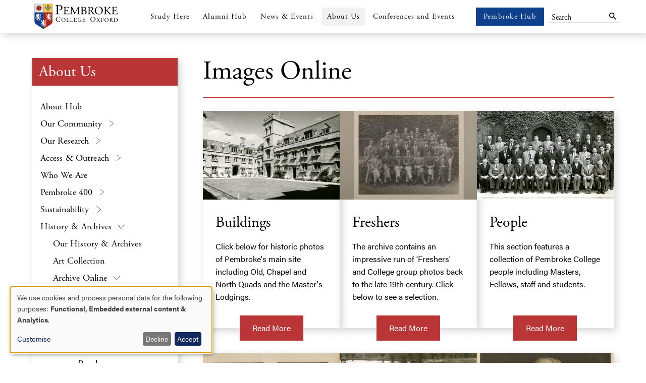

--- FILE ---
content_type: text/html; charset=UTF-8
request_url: https://www.pmb.ox.ac.uk/images-online
body_size: 16490
content:
<!DOCTYPE html>
<html  lang="en" dir="ltr" prefix="og: https://ogp.me/ns#">
  <head>
    <meta charset="utf-8" />
<link rel="canonical" href="https://www.pmb.ox.ac.uk/images-online" />
<meta property="og:url" content="https://www.pmb.ox.ac.uk/images-online" />
<meta property="og:title" content="Images Online" />
<meta property="og:description" content="This section features a collection of Pembroke College images including buildings, people, sports and art." />
<meta property="og:image" content="https://www.pmb.ox.ac.uk/sites/default/files/migrated/library/n-23-25.jpg" />
<meta property="og:image:url" content="https://www.pmb.ox.ac.uk/sites/default/files/migrated/library/n-23-25.jpg" />
<meta name="Generator" content="Drupal 10 (https://www.drupal.org)" />
<meta name="MobileOptimized" content="width" />
<meta name="HandheldFriendly" content="true" />
<meta name="viewport" content="width=device-width, initial-scale=1.0" />
<link rel="icon" href="/themes/custom/pembroke_college/favicon.ico" type="image/png" />

    <title>Images Online | Pembroke college</title>
    <link rel="stylesheet" media="all" href="/sites/default/files/css/css_9uIQxgYh8_g135JRt53N3GH6_fChrpVXQ_kXztUPD_I.css?delta=0&amp;language=en&amp;theme=pembroke_college&amp;include=eJxliUEOhSAMBS-EciRT5ImESpsWTLz9z1-5cDOZzDQmk9j-DO31RW6Y1YygZFSM9PSYbSrx-pZ1dp2Jq5_IQXElk4ZtF2YUxEP68G8uLIl48fFw7eX76y7dgz8-cMVEjh92Zz_3" />
<link rel="stylesheet" media="all" href="//fonts.googleapis.com/css?family=Lato" />
<link rel="stylesheet" media="all" href="//fonts.googleapis.com/css?family=Baskervville" />
<link rel="stylesheet" media="all" href="https://use.typekit.net/aco2tgg.css" />
<link rel="stylesheet" media="all" href="/sites/default/files/css/css_JLHluY7h4gUZ9jSLSf6baXn-t-oD6aAIf9cBwdGDGYw.css?delta=4&amp;language=en&amp;theme=pembroke_college&amp;include=eJxliUEOhSAMBS-EciRT5ImESpsWTLz9z1-5cDOZzDQmk9j-DO31RW6Y1YygZFSM9PSYbSrx-pZ1dp2Jq5_IQXElk4ZtF2YUxEP68G8uLIl48fFw7eX76y7dgz8-cMVEjh92Zz_3" />
<link rel="stylesheet" media="all" href="//fonts.googleapis.com/css?family=Material+Icons" />

    <script src="/libraries/klaro/dist/klaro-no-translations-no-css.js?t8rfam" defer id="klaro-js"></script>

    <script src="https://www.youtube.com/iframe_api"></script>
  </head>
  <body class="pembroke-no-hero-image path-node page--node-type-page">
    <a href="#main-content" class="visually-hidden focusable skip-link">
      Skip to main content
    </a>
    
      <div class="dialog-off-canvas-main-canvas" data-off-canvas-main-canvas>
                  <header id="app-bar" role="navigation">
      <div class="mdc-top-app-bar__row">
                <section class="mdc-top-app-bar__section mdc-top-app-bar__section--align-start">
          <div class="logo">
          <a href="/" title="home">
                          <img src="/themes/custom/pembroke_college/ColourCrest_Side.svg" alt="Logo/Home" />
                      </a>
          </div>
          <div class="navbar-header">
              <div>
    <nav role="navigation" aria-labelledby="block-mainnavigation-menu" id="block-mainnavigation">
            
  <h2 class="visually-hidden" id="block-mainnavigation-menu">Main navigation</h2>
  

        

<ul class="mdc-menu-wrapper" id="menu--main">
    

                                                                                        
            <li class="has-children">
              <div class="mdc-menu-surface--anchor">
                                                                    <button class="mdc-button mdc-button__dropdown-icon mdc-button--outlined" id="menu-button--menu-link-content6a7b2517-7e0c-4c6e-8d5c-0c3b26d05919">
                    <div class="mdc-button__ripple"></div>
                    <span class="mdc-button__label">Study Here</span>
                  </button>
                  <div class="mdc-menu mdc-menu-surface menu-primary">
                    <div class="back-arrow-primary">Back</div>
                    <ul class="mdc-list" role="menu" aria-hidden="true" aria-orientation="vertical" tabindex="-1">
                    <div class="pointer-arrow"></div>
                                                

                                                                            <li class="mdc-list-item first" role="menuitem" class="menu-second-opener">
                                            <span class="mdc-list-item__text"><a href="/study-here" data-drupal-link-system-path="node/62">Study With Us</a></span>
                          </li>
                                                                                <li class="mdc-list-item" role="menuitem" class="menu-second-opener">
                                                              <button class="mdc-button__dropdown-icon" id="menu-button--menu-link-contenta16fd254-b612-43fb-845f-b75c2f7b0a19">
                    <div class="mdc-button__ripple"></div>
                    <span class="mdc-button__label">Undergraduate Applicant Hub</span>
                  </button>
                  <div class="mdc-menu mdc-menu-surface menu-secondary">
                    <div class="back-arrow-secondary">Back</div>
                    <ul class="mdc-list" role="menu" aria-hidden="true" aria-orientation="vertical" tabindex="-1">
                    <div class="pointer-arrow"></div>
                                                

                                                                          
            <li class="mdc-list-item first" role="menuitem">
              <span class="mdc-list-item__text"><a href="/undergraduate-applicant-hub" data-drupal-link-system-path="node/63">Undergraduate Applicant Hub</a></span>
            </li>
                                                                              
            <li class="mdc-list-item" role="menuitem">
              <span class="mdc-list-item__text"><a href="/open-days-2025" data-drupal-link-system-path="node/69">Open Days</a></span>
            </li>
                                                                              
            <li class="mdc-list-item" role="menuitem">
              <span class="mdc-list-item__text"><a href="/our-courses" data-drupal-link-system-path="node/29">Our Courses</a></span>
            </li>
                                                                              
            <li class="mdc-list-item" role="menuitem">
              <span class="mdc-list-item__text"><a href="/academic-life" data-drupal-link-system-path="node/7377">Academic Life</a></span>
            </li>
                                                                              
            <li class="mdc-list-item" role="menuitem">
              <span class="mdc-list-item__text"><a href="/mcgowin-library" data-drupal-link-system-path="node/76">The McGowin Library</a></span>
            </li>
                                                                              
            <li class="mdc-list-item" role="menuitem">
              <span class="mdc-list-item__text"><a href="/accommodation" data-drupal-link-system-path="node/67">Accommodation</a></span>
            </li>
                                                                              
            <li class="mdc-list-item" role="menuitem">
              <span class="mdc-list-item__text"><a href="/catering" data-drupal-link-system-path="node/68">Catering</a></span>
            </li>
                                                                              
            <li class="mdc-list-item" role="menuitem">
              <span class="mdc-list-item__text"><a href="/clubs-societies" data-drupal-link-system-path="node/77">Clubs &amp; Societies</a></span>
            </li>
                                                                              
            <li class="mdc-list-item" role="menuitem">
              <span class="mdc-list-item__text"><a href="/undergraduate-financial-support" data-drupal-link-system-path="node/73">Undergraduate Financial Support</a></span>
            </li>
                                                                              
            <li class="mdc-list-item" role="menuitem">
              <span class="mdc-list-item__text"><a href="/undergrad_grants_awards" data-drupal-link-system-path="node/6313">Grants, Awards &amp; Scholarships</a></span>
            </li>
                                                                              
            <li class="mdc-list-item last" role="menuitem">
              <span class="mdc-list-item__text"><a href="/admissions-2025-26" data-drupal-link-system-path="node/6447">Admissions 2025</a></span>
            </li>
                        
                                          </ul>
                  </div>
                          </li>
                                                                                <li class="mdc-list-item" role="menuitem" class="menu-second-opener">
                                                              <button class="mdc-button__dropdown-icon" id="menu-button--menu-link-content1352365e-d5c2-4042-ad29-92fba98170d6">
                    <div class="mdc-button__ripple"></div>
                    <span class="mdc-button__label">Graduate Applicant Hub</span>
                  </button>
                  <div class="mdc-menu mdc-menu-surface menu-secondary">
                    <div class="back-arrow-secondary">Back</div>
                    <ul class="mdc-list" role="menu" aria-hidden="true" aria-orientation="vertical" tabindex="-1">
                    <div class="pointer-arrow"></div>
                                                

                                                                          
            <li class="mdc-list-item first" role="menuitem">
              <span class="mdc-list-item__text"><a href="/graduate-applicant-hub" data-drupal-link-system-path="node/64">Graduate Applicant Hub</a></span>
            </li>
                                                                              
            <li class="mdc-list-item" role="menuitem">
              <span class="mdc-list-item__text"><a href="/why-choose-us" data-drupal-link-system-path="node/108">Why Choose Us?</a></span>
            </li>
                                                                              
            <li class="mdc-list-item" role="menuitem">
              <span class="mdc-list-item__text"><a href="/before-you-arrive-graduates" data-drupal-link-system-path="node/6645">Before you Arrive</a></span>
            </li>
                                                                              
            <li class="mdc-list-item" role="menuitem">
              <span class="mdc-list-item__text"><a href="/accommodation-graduates" data-drupal-link-system-path="node/6519">Accommodation for Graduates</a></span>
            </li>
                                                                              
            <li class="mdc-list-item" role="menuitem">
              <span class="mdc-list-item__text"><a href="/graduate-scholarships-financial-support" data-drupal-link-system-path="node/6137">Scholarships &amp; Financial Support</a></span>
            </li>
                                                                              
            <li class="mdc-list-item last" role="menuitem">
              <span class="mdc-list-item__text"><a href="/catering" data-drupal-link-system-path="node/68">Catering</a></span>
            </li>
                        
                                          </ul>
                  </div>
                          </li>
                                                                                <li class="mdc-list-item" role="menuitem" class="menu-second-opener">
                                            <span class="mdc-list-item__text"><a href="/visiting-students" data-drupal-link-system-path="node/104">Visiting Students</a></span>
                          </li>
                                                                                <li class="mdc-list-item last" role="menuitem" class="menu-second-opener">
                                                              <button class="mdc-button__dropdown-icon" id="menu-button--menu-link-content2a1cd062-25af-487a-afa3-aee261d52787">
                    <div class="mdc-button__ripple"></div>
                    <span class="mdc-button__label">Student Support</span>
                  </button>
                  <div class="mdc-menu mdc-menu-surface menu-secondary">
                    <div class="back-arrow-secondary">Back</div>
                    <ul class="mdc-list" role="menu" aria-hidden="true" aria-orientation="vertical" tabindex="-1">
                    <div class="pointer-arrow"></div>
                                                

                                                                          
            <li class="mdc-list-item first" role="menuitem">
              <span class="mdc-list-item__text"><a href="/student-support" data-drupal-link-system-path="node/66">Support Hub</a></span>
            </li>
                                                                              
            <li class="mdc-list-item" role="menuitem">
              <span class="mdc-list-item__text"><a href="/skills-hub-academic-personal-professional-support" data-drupal-link-system-path="node/107">Academic, Personal &amp; Professional Support</a></span>
            </li>
                                                                              
            <li class="mdc-list-item" role="menuitem">
              <span class="mdc-list-item__text"><a href="/welfare-and-wellbeing" data-drupal-link-system-path="node/118">Welfare and Wellbeing</a></span>
            </li>
                                                                              
            <li class="mdc-list-item" role="menuitem">
              <span class="mdc-list-item__text"><a href="/undergraduate-financial-support" data-drupal-link-system-path="node/73">Financial Support: Undergraduate</a></span>
            </li>
                                                                              
            <li class="mdc-list-item" role="menuitem">
              <span class="mdc-list-item__text"><a href="/graduate-scholarships-financial-support" data-drupal-link-system-path="node/6137">Financial Support: Graduate</a></span>
            </li>
                                                                              
            <li class="mdc-list-item last" role="menuitem">
              <span class="mdc-list-item__text"><a href="/career-support" data-drupal-link-system-path="node/74">Career Support</a></span>
            </li>
                        
                                          </ul>
                  </div>
                          </li>
                        
                                          </ul>
                  </div>
                              </div>
              <div class="featured-boxes">
                                <div class="featured-menu-box">
                  <a href="/undergraduate-applicant-hub" title="link to Undergraduate Applicant Hub">
                    <div class="title">
                      <h2> Undergraduate Applicant Hub </h2> 
                    </div>
                    <img src="https://www.pmb.ox.ac.uk/sites/default/files/styles/paragraph_image_full_width_1150x675/public/2025-07/239_pmbrk_prospectus.jpg?itok=QfUd4BZK" alt="Undergraduate Applicant Hub">
                  </a>
                </div>
                                                <div class="featured-menu-box">
                  <a href="/graduate-applicant-hub" title="link to Graduate Applicant Hub">
                    <div class="title">
                      <h2> Graduate Applicant Hub </h2> 
                    </div>
                    <img src="https://www.pmb.ox.ac.uk/sites/default/files/styles/paragraph_image_full_width_1150x675/public/2025-07/082_PMBRK%20Prospectus.jpg?itok=c8bHxx3R" alt="Graduate Applicant Hub">
                  </a>
                </div>
                              </div>
            </li>


                                                                                            
            <li class="has-children">
              <div class="mdc-menu-surface--anchor">
                                                                    <button class="mdc-button mdc-button__dropdown-icon mdc-button--outlined" id="menu-button--menu-link-content5ff4294a-37bd-4c7b-8f31-8a92b832f750">
                    <div class="mdc-button__ripple"></div>
                    <span class="mdc-button__label">Alumni Hub</span>
                  </button>
                  <div class="mdc-menu mdc-menu-surface menu-primary">
                    <div class="back-arrow-primary">Back</div>
                    <ul class="mdc-list" role="menu" aria-hidden="true" aria-orientation="vertical" tabindex="-1">
                    <div class="pointer-arrow"></div>
                                                

                                                                            <li class="mdc-list-item first" role="menuitem" class="menu-second-opener">
                                            <span class="mdc-list-item__text"><a href="https://www.pmb.ox.ac.uk/alumni-hub">Alumni Hub</a></span>
                          </li>
                                                                                <li class="mdc-list-item" role="menuitem" class="menu-second-opener">
                                                              <button class="mdc-button__dropdown-icon" id="menu-button--menu-link-contentd7cd711d-d50b-4d13-b95b-a537c900215d">
                    <div class="mdc-button__ripple"></div>
                    <span class="mdc-button__label">Imagine Pembroke</span>
                  </button>
                  <div class="mdc-menu mdc-menu-surface menu-secondary">
                    <div class="back-arrow-secondary">Back</div>
                    <ul class="mdc-list" role="menu" aria-hidden="true" aria-orientation="vertical" tabindex="-1">
                    <div class="pointer-arrow"></div>
                                                

                                                                          
            <li class="mdc-list-item first" role="menuitem">
              <span class="mdc-list-item__text"><a href="/imagine-pembroke" data-drupal-link-system-path="node/8014">Imagine Pembroke Home</a></span>
            </li>
                                                                              
            <li class="mdc-list-item" role="menuitem">
              <span class="mdc-list-item__text"><a href="/teaching-excellence" data-drupal-link-system-path="node/8018">Teaching Excellence</a></span>
            </li>
                                                                              
            <li class="mdc-list-item" role="menuitem">
              <span class="mdc-list-item__text"><a href="/inspiring-brilliance" data-drupal-link-system-path="node/8015">Inspiring Brilliance</a></span>
            </li>
                                                                              
            <li class="mdc-list-item" role="menuitem">
              <span class="mdc-list-item__text"><a href="/realising-potential" data-drupal-link-system-path="node/8016">Realising Potential</a></span>
            </li>
                                                                              
            <li class="mdc-list-item" role="menuitem">
              <span class="mdc-list-item__text"><a href="/how-give" data-drupal-link-system-path="node/7473">How to Give</a></span>
            </li>
                                                                              
            <li class="mdc-list-item" role="menuitem">
              <span class="mdc-list-item__text"><a href="/recognising-your-generosity" data-drupal-link-system-path="node/8019">Recognising Your Generosity</a></span>
            </li>
                                                                              
            <li class="mdc-list-item last" role="menuitem">
              <span class="mdc-list-item__text"><a href="/leave-legacy" data-drupal-link-system-path="node/7731">Leave a Legacy</a></span>
            </li>
                        
                                          </ul>
                  </div>
                          </li>
                                                                                <li class="mdc-list-item" role="menuitem" class="menu-second-opener">
                                            <span class="mdc-list-item__text"><a href="/imagine-pembroke" data-drupal-link-system-path="node/8014">Support Us</a></span>
                          </li>
                                                                                <li class="mdc-list-item" role="menuitem" class="menu-second-opener">
                                            <span class="mdc-list-item__text"><a href="https://form.jotform.com/211751418901350">Update Your Details</a></span>
                          </li>
                                                                                <li class="mdc-list-item" role="menuitem" class="menu-second-opener">
                                            <span class="mdc-list-item__text"><a href="/contact-pembroke-development-team" data-drupal-link-system-path="node/141">Meet Our Team</a></span>
                          </li>
                                                                                <li class="mdc-list-item" role="menuitem" class="menu-second-opener">
                                                              <button class="mdc-button__dropdown-icon" id="menu-button--menu-link-content490cbcf4-c635-415c-9d3f-db43b658b95b">
                    <div class="mdc-button__ripple"></div>
                    <span class="mdc-button__label">Alumni Events and Groups</span>
                  </button>
                  <div class="mdc-menu mdc-menu-surface menu-secondary">
                    <div class="back-arrow-secondary">Back</div>
                    <ul class="mdc-list" role="menu" aria-hidden="true" aria-orientation="vertical" tabindex="-1">
                    <div class="pointer-arrow"></div>
                                                

                                                                          
            <li class="mdc-list-item first" role="menuitem">
              <span class="mdc-list-item__text"><a href="/alumni-events" data-drupal-link-system-path="node/7355">Alumni Events</a></span>
            </li>
                                                                              
            <li class="mdc-list-item" role="menuitem">
              <span class="mdc-list-item__text"><a href="/alumni-ambassadors" data-drupal-link-system-path="node/140">Alumni Ambassadors</a></span>
            </li>
                                                                              
            <li class="mdc-list-item" role="menuitem">
              <span class="mdc-list-item__text"><a href="/alumni-groups" data-drupal-link-system-path="node/7479">Alumni Groups</a></span>
            </li>
                                                                              
            <li class="mdc-list-item last" role="menuitem">
              <span class="mdc-list-item__text"><a href="/gaudies" data-drupal-link-system-path="node/8055">Gaudies</a></span>
            </li>
                        
                                          </ul>
                  </div>
                          </li>
                                                                                <li class="mdc-list-item" role="menuitem" class="menu-second-opener">
                                            <span class="mdc-list-item__text"><a href="/alumni-benefits" data-drupal-link-system-path="node/7460">Alumni Benefits</a></span>
                          </li>
                                                                                <li class="mdc-list-item" role="menuitem" class="menu-second-opener">
                                            <span class="mdc-list-item__text"><a href="/news-publications" data-drupal-link-system-path="node/6197">News &amp; Publications</a></span>
                          </li>
                                                                                <li class="mdc-list-item last" role="menuitem" class="menu-second-opener">
                                            <span class="mdc-list-item__text"><a href="/returning-college" data-drupal-link-system-path="node/7461">Returning to College</a></span>
                          </li>
                        
                                          </ul>
                  </div>
                              </div>
              <div class="featured-boxes">
                                              </div>
            </li>


                                                                                            
            <li class="no-children">
              <div class="mdc-menu-surface--anchor">
                                                  <div class="menu-button" id="menu-button--menu-link-contentdee9e0ef-211e-4f20-9b93-15dfd5498a08">
                                        <a class="mdc-button mdc-button--outlined" href="/news-events">
                      <div class="mdc-button__ripple"></div>
                      <span class="mdc-button__label">News &amp; Events</span>
                    </a>
                  </div>
                              </div>
              <div class="featured-boxes">
                                              </div>
            </li>


                                                                                            
            <li class="has-children">
              <div class="mdc-menu-surface--anchor">
                                                                    <button class="mdc-button mdc-button__dropdown-icon mdc-button--raised active-trail" id="menu-button--menu-link-content21908aed-f85c-46f6-9f44-5c01fa5e44c6">
                    <div class="mdc-button__ripple"></div>
                    <span class="mdc-button__label">About Us</span>
                  </button>
                  <div class="mdc-menu mdc-menu-surface menu-primary">
                    <div class="back-arrow-primary">Back</div>
                    <ul class="mdc-list" role="menu" aria-hidden="true" aria-orientation="vertical" tabindex="-1">
                    <div class="pointer-arrow"></div>
                                                

                                                                            <li class="mdc-list-item first" role="menuitem" class="menu-second-opener">
                                            <span class="mdc-list-item__text"><a href="/about-us" data-drupal-link-system-path="node/49">About Hub</a></span>
                          </li>
                                                                                <li class="mdc-list-item" role="menuitem" class="menu-second-opener">
                                                              <button class="mdc-button__dropdown-icon" id="menu-button--menu-link-contentb546cb4d-b729-4fb4-bd48-47cf50c39456">
                    <div class="mdc-button__ripple"></div>
                    <span class="mdc-button__label">Our Community</span>
                  </button>
                  <div class="mdc-menu mdc-menu-surface menu-secondary">
                    <div class="back-arrow-secondary">Back</div>
                    <ul class="mdc-list" role="menu" aria-hidden="true" aria-orientation="vertical" tabindex="-1">
                    <div class="pointer-arrow"></div>
                                                

                                                                          
            <li class="mdc-list-item first" role="menuitem">
              <span class="mdc-list-item__text"><a href="/our-community" data-drupal-link-system-path="node/54">Community Hub</a></span>
            </li>
                                                                              
            <li class="mdc-list-item" role="menuitem">
              <span class="mdc-list-item__text"><a href="/rt-hon-sir-ernest-ryder" data-drupal-link-system-path="node/376">The Master</a></span>
            </li>
                                                                              
            <li class="mdc-list-item" role="menuitem">
              <span class="mdc-list-item__text"><a href="/fellows" data-drupal-link-system-path="node/6395">The Fellows</a></span>
            </li>
                                                                              
            <li class="mdc-list-item" role="menuitem">
              <span class="mdc-list-item__text"><a href="https://www.pembrokeoxfordjcr.org/">JCR - undergraduates</a></span>
            </li>
                                                                              
            <li class="mdc-list-item" role="menuitem">
              <span class="mdc-list-item__text"><a href="https://www.pembrokemcr.com/">MCR - graduates</a></span>
            </li>
                                                                              
            <li class="mdc-list-item" role="menuitem">
              <span class="mdc-list-item__text"><a href="/academics-associates" data-drupal-link-system-path="node/4">Academics &amp; Associates</a></span>
            </li>
                                                                              
            <li class="mdc-list-item" role="menuitem">
              <span class="mdc-list-item__text"><a href="https://www.pmb.ox.ac.uk/alumni-hub">Alumni</a></span>
            </li>
                                                                              
            <li class="mdc-list-item" role="menuitem">
              <span class="mdc-list-item__text"><a href="/faith-and-chaplaincy" data-drupal-link-system-path="node/113">Faith and Chaplaincy</a></span>
            </li>
                                                                              
            <li class="mdc-list-item" role="menuitem">
              <span class="mdc-list-item__text"><a href="/our-diverse-community" data-drupal-link-system-path="node/148">Our Diverse Community</a></span>
            </li>
                                                                              
            <li class="mdc-list-item last" role="menuitem">
              <span class="mdc-list-item__text"><a href="/our-support-staff" data-drupal-link-system-path="node/6472">Our Support Staff</a></span>
            </li>
                        
                                          </ul>
                  </div>
                          </li>
                                                                                <li class="mdc-list-item" role="menuitem" class="menu-second-opener">
                                                              <button class="mdc-button__dropdown-icon" id="menu-button--menu-link-contentc30aa48d-5bff-47e3-8d20-500df95d720a">
                    <div class="mdc-button__ripple"></div>
                    <span class="mdc-button__label">Our Research</span>
                  </button>
                  <div class="mdc-menu mdc-menu-surface menu-secondary">
                    <div class="back-arrow-secondary">Back</div>
                    <ul class="mdc-list" role="menu" aria-hidden="true" aria-orientation="vertical" tabindex="-1">
                    <div class="pointer-arrow"></div>
                                                

                                                                          
            <li class="mdc-list-item first" role="menuitem">
              <span class="mdc-list-item__text"><a href="/research" data-drupal-link-system-path="node/59">Research at Pembroke</a></span>
            </li>
                                                                              
            <li class="mdc-list-item" role="menuitem">
              <span class="mdc-list-item__text"><a href="http://www.ccw.ox.ac.uk/">The Changing Character of War Centre</a></span>
            </li>
                                                                              
            <li class="mdc-list-item" role="menuitem">
              <span class="mdc-list-item__text"><a href="https://www.quill.pmb.ox.ac.uk/">The Quill Project</a></span>
            </li>
                                                                              
            <li class="mdc-list-item" role="menuitem">
              <span class="mdc-list-item__text"><a href="/religion-and-frontier-challenges" data-drupal-link-system-path="node/127">Religion and the Frontier Challenges</a></span>
            </li>
                                                                              
            <li class="mdc-list-item" role="menuitem">
              <span class="mdc-list-item__text"><a href="/global-security-programme" data-drupal-link-system-path="node/6327">Global Security Programme</a></span>
            </li>
                                                                              
            <li class="mdc-list-item last" role="menuitem">
              <span class="mdc-list-item__text"><a href="/quranic-commentary-integrative-paradigm-qucip" data-drupal-link-system-path="node/6393">Qur’anic Commentary: An Integrative Paradigm</a></span>
            </li>
                        
                                          </ul>
                  </div>
                          </li>
                                                                                <li class="mdc-list-item" role="menuitem" class="menu-second-opener">
                                                              <button class="mdc-button__dropdown-icon" id="menu-button--menu-link-contentb631df4e-0b33-4cbc-ad76-fda0abf1dec3">
                    <div class="mdc-button__ripple"></div>
                    <span class="mdc-button__label">Access &amp; Outreach</span>
                  </button>
                  <div class="mdc-menu mdc-menu-surface menu-secondary">
                    <div class="back-arrow-secondary">Back</div>
                    <ul class="mdc-list" role="menu" aria-hidden="true" aria-orientation="vertical" tabindex="-1">
                    <div class="pointer-arrow"></div>
                                                

                                                                          
            <li class="mdc-list-item first" role="menuitem">
              <span class="mdc-list-item__text"><a href="https://www.pmb.ox.ac.uk/access-and-outreach">Access and Outreach</a></span>
            </li>
                                                                              
            <li class="mdc-list-item last" role="menuitem">
              <span class="mdc-list-item__text"><a href="/centre-research-education-oxford-credox" data-drupal-link-system-path="node/7290">CredOx</a></span>
            </li>
                        
                                          </ul>
                  </div>
                          </li>
                                                                                <li class="mdc-list-item" role="menuitem" class="menu-second-opener">
                                            <span class="mdc-list-item__text"><a href="/who-we-are" data-drupal-link-system-path="node/145">Who We Are</a></span>
                          </li>
                                                                                <li class="mdc-list-item" role="menuitem" class="menu-second-opener">
                                                              <button class="mdc-button__dropdown-icon" id="menu-button--menu-link-content0e5e410f-b7d5-4fdd-8020-1b07730e277e">
                    <div class="mdc-button__ripple"></div>
                    <span class="mdc-button__label">Pembroke 400</span>
                  </button>
                  <div class="mdc-menu mdc-menu-surface menu-secondary">
                    <div class="back-arrow-secondary">Back</div>
                    <ul class="mdc-list" role="menu" aria-hidden="true" aria-orientation="vertical" tabindex="-1">
                    <div class="pointer-arrow"></div>
                                                

                                                                          
            <li class="mdc-list-item first" role="menuitem">
              <span class="mdc-list-item__text"><a href="https://www.pmb.ox.ac.uk/400">400 Home</a></span>
            </li>
                                                                              
            <li class="mdc-list-item" role="menuitem">
              <span class="mdc-list-item__text"><a href="/400-characters" data-drupal-link-system-path="node/7107">400 Characters</a></span>
            </li>
                                                                              
            <li class="mdc-list-item" role="menuitem">
              <span class="mdc-list-item__text"><a href="/400-characters-nominations" data-drupal-link-system-path="node/6824">400 Characters Nominations</a></span>
            </li>
                                                                              
            <li class="mdc-list-item" role="menuitem">
              <span class="mdc-list-item__text"><a href="/400-history" data-drupal-link-system-path="node/137">Pembroke 400: History Book</a></span>
            </li>
                                                                              
            <li class="mdc-list-item" role="menuitem">
              <span class="mdc-list-item__text"><a href="/400-wine" data-drupal-link-system-path="node/6876">Pembroke 400: Wine</a></span>
            </li>
                                                                              
            <li class="mdc-list-item" role="menuitem">
              <span class="mdc-list-item__text"><a href="/400-hours" data-drupal-link-system-path="node/7289">400 Hours</a></span>
            </li>
                                                                              
            <li class="mdc-list-item last" role="menuitem">
              <span class="mdc-list-item__text"><a href="https://thecollegestore.co.uk/collections/pembroke-college-400th-anniversary-collection">Merchandise</a></span>
            </li>
                        
                                          </ul>
                  </div>
                          </li>
                                                                                <li class="mdc-list-item" role="menuitem" class="menu-second-opener">
                                                              <button class="mdc-button__dropdown-icon" id="menu-button--menu-link-content1e26dac2-6277-4091-9926-b02ad74877a6">
                    <div class="mdc-button__ripple"></div>
                    <span class="mdc-button__label">Sustainability</span>
                  </button>
                  <div class="mdc-menu mdc-menu-surface menu-secondary">
                    <div class="back-arrow-secondary">Back</div>
                    <ul class="mdc-list" role="menu" aria-hidden="true" aria-orientation="vertical" tabindex="-1">
                    <div class="pointer-arrow"></div>
                                                

                                                                          
            <li class="mdc-list-item first" role="menuitem">
              <span class="mdc-list-item__text"><a href="/sustainability" data-drupal-link-system-path="node/7410">Sustainability Home</a></span>
            </li>
                                                                              
            <li class="mdc-list-item" role="menuitem">
              <span class="mdc-list-item__text"><a href="/heat-decarbonisation" data-drupal-link-system-path="node/7411">Heat Decarbonisation</a></span>
            </li>
                                                                              
            <li class="mdc-list-item" role="menuitem">
              <span class="mdc-list-item__text"><a href="/recycling-and-reducing-waste" data-drupal-link-system-path="node/7412">Recycling and Reducing Waste</a></span>
            </li>
                                                                              
            <li class="mdc-list-item" role="menuitem">
              <span class="mdc-list-item__text"><a href="/saving-energy" data-drupal-link-system-path="node/7413">Saving Energy</a></span>
            </li>
                                                                              
            <li class="mdc-list-item" role="menuitem">
              <span class="mdc-list-item__text"><a href="/sustainable-sourcing" data-drupal-link-system-path="node/7416">Sustainable Sourcing</a></span>
            </li>
                                                                              
            <li class="mdc-list-item" role="menuitem">
              <span class="mdc-list-item__text"><a href="/biodiversity-0" data-drupal-link-system-path="node/7414">Biodiversity</a></span>
            </li>
                                                                              
            <li class="mdc-list-item" role="menuitem">
              <span class="mdc-list-item__text"><a href="/investment" data-drupal-link-system-path="node/7415">Investment</a></span>
            </li>
                                                                              
            <li class="mdc-list-item last" role="menuitem">
              <span class="mdc-list-item__text"><a href="/governance" data-drupal-link-system-path="node/7417">Governance</a></span>
            </li>
                        
                                          </ul>
                  </div>
                          </li>
                                                                                <li class="mdc-list-item active active-trail" role="menuitem" class="menu-second-opener">
                                                              <button class="mdc-button__dropdown-icon" id="menu-button--menu-link-contentedbcb530-ef99-43d1-a671-1d1f0dc0ad71">
                    <div class="mdc-button__ripple"></div>
                    <span class="mdc-button__label">History &amp; Archives</span>
                  </button>
                  <div class="mdc-menu mdc-menu-surface menu-secondary">
                    <div class="back-arrow-secondary">Back</div>
                    <ul class="mdc-list" role="menu" aria-hidden="true" aria-orientation="vertical" tabindex="-1">
                    <div class="pointer-arrow"></div>
                                                

                                                                          
            <li class="mdc-list-item first" role="menuitem">
              <span class="mdc-list-item__text"><a href="https://www.pmb.ox.ac.uk/history-archives-test">Our History &amp; Archives</a></span>
            </li>
                                                                              
            <li class="mdc-list-item" role="menuitem">
              <span class="mdc-list-item__text"><a href="/art-collections" data-drupal-link-system-path="node/51">Art Collection</a></span>
            </li>
                                                                              
            <li class="mdc-list-item active active-trail" role="menuitem">
              <span class="mdc-list-item__text"><a href="/archives-online" class="active-trail" data-drupal-link-system-path="node/6662">Archive Online</a></span>
            </li>
                                                                              
            <li class="mdc-list-item" role="menuitem">
              <span class="mdc-list-item__text"><a href="/pembroke-wwi" data-drupal-link-system-path="node/6365">Pembroke in WW1</a></span>
            </li>
                                                                              
            <li class="mdc-list-item last" role="menuitem">
              <span class="mdc-list-item__text"><a href="/pembroke-people" data-drupal-link-system-path="node/6753">Pembroke People</a></span>
            </li>
                        
                                          </ul>
                  </div>
                          </li>
                                                                                <li class="mdc-list-item" role="menuitem" class="menu-second-opener">
                                            <span class="mdc-list-item__text"><a href="/work-with-us" data-drupal-link-system-path="node/116">Vacancies</a></span>
                          </li>
                                                                                <li class="mdc-list-item" role="menuitem" class="menu-second-opener">
                                                              <button class="mdc-button__dropdown-icon" id="menu-button--menu-link-content39678bb7-66e2-4ca6-86eb-a98d0d1c7fa6">
                    <div class="mdc-button__ripple"></div>
                    <span class="mdc-button__label">Public Documents</span>
                  </button>
                  <div class="mdc-menu mdc-menu-surface menu-secondary">
                    <div class="back-arrow-secondary">Back</div>
                    <ul class="mdc-list" role="menu" aria-hidden="true" aria-orientation="vertical" tabindex="-1">
                    <div class="pointer-arrow"></div>
                                                

                                                                          
            <li class="mdc-list-item first" role="menuitem">
              <span class="mdc-list-item__text"><a href="/public-documents" data-drupal-link-system-path="node/53">Information Publication</a></span>
            </li>
                                                                              
            <li class="mdc-list-item" role="menuitem">
              <span class="mdc-list-item__text"><a href="/annual-report-and-financial-statements" data-drupal-link-system-path="node/6281">Annual Report and Financial Statements</a></span>
            </li>
                                                                              
            <li class="mdc-list-item" role="menuitem">
              <span class="mdc-list-item__text"><a href="/college-statutes-regulations" data-drupal-link-system-path="node/6279">College Statutes &amp; Regulations</a></span>
            </li>
                                                                              
            <li class="mdc-list-item" role="menuitem">
              <span class="mdc-list-item__text"><a href="/gender-pay-gap-reporting" data-drupal-link-system-path="node/6280">Gender Pay Gap Reporting</a></span>
            </li>
                                                                              
            <li class="mdc-list-item" role="menuitem">
              <span class="mdc-list-item__text"><a href="/accessibility-statement" data-drupal-link-system-path="node/6263">Accessibility Statement</a></span>
            </li>
                                                                              
            <li class="mdc-list-item last" role="menuitem">
              <span class="mdc-list-item__text"><a href="/privacy-policy" data-drupal-link-system-path="node/6262">Privacy Policy</a></span>
            </li>
                        
                                          </ul>
                  </div>
                          </li>
                                                                                <li class="mdc-list-item last" role="menuitem" class="menu-second-opener">
                                            <span class="mdc-list-item__text"><a href="/contact-us-and-visitor-information" data-drupal-link-system-path="node/7537">Contact Us and Visitor Information</a></span>
                          </li>
                        
                                          </ul>
                  </div>
                              </div>
              <div class="featured-boxes">
                                <div class="featured-menu-box">
                  <a href="/who-we-are" title="link to Who We Are">
                    <div class="title">
                      <h2> Who We Are </h2> 
                    </div>
                    <img src="https://www.pmb.ox.ac.uk/sites/default/files/styles/paragraph_image_full_width_1150x675/public/2021-06/welfare_walk.jpg?itok=wO8Ycnhd" alt="Who We Are">
                  </a>
                </div>
                                                <div class="featured-menu-box">
                  <a href="/art-collections" title="link to Art Collections">
                    <div class="title">
                      <h2> Art Collections </h2> 
                    </div>
                    <img src="https://www.pmb.ox.ac.uk/sites/default/files/styles/paragraph_image_full_width_1150x675/public/2021-06/gallery2.jpg?itok=BxN1Y8r-" alt="Art Collections">
                  </a>
                </div>
                              </div>
            </li>


                                                                                            
            <li class="has-children">
              <div class="mdc-menu-surface--anchor">
                                                                    <button class="mdc-button mdc-button__dropdown-icon mdc-button--outlined" id="menu-button--menu-link-content1485e112-456b-404e-a0ed-e9d90a45deeb">
                    <div class="mdc-button__ripple"></div>
                    <span class="mdc-button__label">Conferences and Events</span>
                  </button>
                  <div class="mdc-menu mdc-menu-surface menu-primary">
                    <div class="back-arrow-primary">Back</div>
                    <ul class="mdc-list" role="menu" aria-hidden="true" aria-orientation="vertical" tabindex="-1">
                    <div class="pointer-arrow"></div>
                                                

                                                                            <li class="mdc-list-item first" role="menuitem" class="menu-second-opener">
                                            <span class="mdc-list-item__text"><a href="/conferences-and-events" data-drupal-link-system-path="node/82">Conferences and Events</a></span>
                          </li>
                                                                                <li class="mdc-list-item" role="menuitem" class="menu-second-opener">
                                            <span class="mdc-list-item__text"><a href="/dine" data-drupal-link-system-path="node/6143">Dine</a></span>
                          </li>
                                                                                <li class="mdc-list-item" role="menuitem" class="menu-second-opener">
                                            <span class="mdc-list-item__text"><a href="/meet" data-drupal-link-system-path="node/6142">Meet</a></span>
                          </li>
                                                                                <li class="mdc-list-item" role="menuitem" class="menu-second-opener">
                                            <span class="mdc-list-item__text"><a href="/stay" data-drupal-link-system-path="node/8063">Stay</a></span>
                          </li>
                                                                                <li class="mdc-list-item" role="menuitem" class="menu-second-opener">
                                            <span class="mdc-list-item__text"><a href="/our-approach" data-drupal-link-system-path="node/123">Our Approach</a></span>
                          </li>
                                                                                <li class="mdc-list-item" role="menuitem" class="menu-second-opener">
                                            <span class="mdc-list-item__text"><a href="/guest-information-faqs" data-drupal-link-system-path="node/6305">Guest Information: FAQs</a></span>
                          </li>
                                                                                <li class="mdc-list-item last" role="menuitem" class="menu-second-opener">
                                            <span class="mdc-list-item__text"><a href="/weddings-blessings-and-baptisms" data-drupal-link-system-path="node/7441">Weddings, Blessings and Baptisms</a></span>
                          </li>
                        
                                          </ul>
                  </div>
                              </div>
              <div class="featured-boxes">
                                              </div>
            </li>


                        
</ul>

  </nav>
<nav role="navigation" aria-labelledby="block-pembrokehub-menu" id="block-pembrokehub">
            
  <h2 class="visually-hidden" id="block-pembrokehub-menu">Pembroke Hub</h2>
  

        

<ul class="mdc-menu-wrapper" id="menu--pembroke-hub">
    

                                                                                        
            <li class="no-children">
              <div class="mdc-menu-surface--anchor">
                                                  <div class="menu-button" id="menu-button--menu-link-content82e229db-4737-43d8-9753-6694f72e5ba0">
                                        <a class="mdc-button mdc-button--outlined" href="https://intranet.pmb.ox.ac.uk/">
                      <div class="mdc-button__ripple"></div>
                      <span class="mdc-button__label">Pembroke Hub</span>
                    </a>
                  </div>
                              </div>
              <div class="featured-boxes">
                                              </div>
            </li>


                        
</ul>

  </nav>
<div class="search-block-form" data-drupal-selector="search-block-form" id="block-searchform" role="search">
  
    
      <form action="/search/node" method="get" id="search-block-form" accept-charset="UTF-8">
  <div class="js-form-item form-item js-form-type-search form-item-keys js-form-item-keys form-no-label">
      <label for="edit-keys" class="visually-hidden">Search</label>
        <input title="Enter the terms you wish to search for." placeholder="Search" data-drupal-selector="edit-keys" type="search" id="edit-keys" name="keys" value="" size="15" maxlength="128" class="form-search" />

        </div>
<div data-drupal-selector="edit-actions" class="form-actions js-form-wrapper form-wrapper" id="edit-actions"><input data-drupal-selector="edit-submit" type="submit" id="edit-submit" value="" class="button js-form-submit form-submit" />
</div>

</form>

  </div>

  </div>

                                    <button class="material-icons mdc-top-app-bar__navigation-icon mdc-icon-button mobile-menu-button" aria-label="Mobile menu">menu</button>
                      </div>
        </section>
      </div>

    </header>
  
    <aside class="mdc-drawer mdc-drawer--dismissible mdc-top-app-bar--fixed-adjust" data-attach-to="app-bar" data-scroll-to="main-content">
    <div class="mdc-drawer__content">
      <div id="navbar-collapse" class="navbar-collapse collapse">
          <div>
    <nav role="navigation" aria-labelledby="block-mobilenavigation-menu" id="block-mobilenavigation">
            
  <h2 class="visually-hidden" id="block-mobilenavigation-menu">Main navigation</h2>
  

        

<ul class="mdc-menu-wrapper" id="menu--main">
    

                                                                                        
            <li class="has-children">
              <div class="mdc-menu-surface--anchor">
                                                                    <button class="mdc-button mdc-button__dropdown-icon mdc-button--outlined" id="menu-button--menu-link-content6a7b2517-7e0c-4c6e-8d5c-0c3b26d05919">
                    <div class="mdc-button__ripple"></div>
                    <span class="mdc-button__label">Study Here</span>
                  </button>
                  <div class="mdc-menu mdc-menu-surface menu-primary">
                    <div class="back-arrow-primary">Back</div>
                    <ul class="mdc-list" role="menu" aria-hidden="true" aria-orientation="vertical" tabindex="-1">
                    <div class="pointer-arrow"></div>
                                                

                                                                            <li class="mdc-list-item first" role="menuitem" class="menu-second-opener">
                                            <span class="mdc-list-item__text"><a href="/study-here" data-drupal-link-system-path="node/62">Study With Us</a></span>
                          </li>
                                                                                <li class="mdc-list-item" role="menuitem" class="menu-second-opener">
                                                              <button class="mdc-button__dropdown-icon" id="menu-button--menu-link-contenta16fd254-b612-43fb-845f-b75c2f7b0a19">
                    <div class="mdc-button__ripple"></div>
                    <span class="mdc-button__label">Undergraduate Applicant Hub</span>
                  </button>
                  <div class="mdc-menu mdc-menu-surface menu-secondary">
                    <div class="back-arrow-secondary">Back</div>
                    <ul class="mdc-list" role="menu" aria-hidden="true" aria-orientation="vertical" tabindex="-1">
                    <div class="pointer-arrow"></div>
                                                

                                                                          
            <li class="mdc-list-item first" role="menuitem">
              <span class="mdc-list-item__text"><a href="/undergraduate-applicant-hub" data-drupal-link-system-path="node/63">Undergraduate Applicant Hub</a></span>
            </li>
                                                                              
            <li class="mdc-list-item" role="menuitem">
              <span class="mdc-list-item__text"><a href="/open-days-2025" data-drupal-link-system-path="node/69">Open Days</a></span>
            </li>
                                                                              
            <li class="mdc-list-item" role="menuitem">
              <span class="mdc-list-item__text"><a href="/our-courses" data-drupal-link-system-path="node/29">Our Courses</a></span>
            </li>
                                                                              
            <li class="mdc-list-item" role="menuitem">
              <span class="mdc-list-item__text"><a href="/academic-life" data-drupal-link-system-path="node/7377">Academic Life</a></span>
            </li>
                                                                              
            <li class="mdc-list-item" role="menuitem">
              <span class="mdc-list-item__text"><a href="/mcgowin-library" data-drupal-link-system-path="node/76">The McGowin Library</a></span>
            </li>
                                                                              
            <li class="mdc-list-item" role="menuitem">
              <span class="mdc-list-item__text"><a href="/accommodation" data-drupal-link-system-path="node/67">Accommodation</a></span>
            </li>
                                                                              
            <li class="mdc-list-item" role="menuitem">
              <span class="mdc-list-item__text"><a href="/catering" data-drupal-link-system-path="node/68">Catering</a></span>
            </li>
                                                                              
            <li class="mdc-list-item" role="menuitem">
              <span class="mdc-list-item__text"><a href="/clubs-societies" data-drupal-link-system-path="node/77">Clubs &amp; Societies</a></span>
            </li>
                                                                              
            <li class="mdc-list-item" role="menuitem">
              <span class="mdc-list-item__text"><a href="/undergraduate-financial-support" data-drupal-link-system-path="node/73">Undergraduate Financial Support</a></span>
            </li>
                                                                              
            <li class="mdc-list-item" role="menuitem">
              <span class="mdc-list-item__text"><a href="/undergrad_grants_awards" data-drupal-link-system-path="node/6313">Grants, Awards &amp; Scholarships</a></span>
            </li>
                                                                              
            <li class="mdc-list-item last" role="menuitem">
              <span class="mdc-list-item__text"><a href="/admissions-2025-26" data-drupal-link-system-path="node/6447">Admissions 2025</a></span>
            </li>
                        
                                          </ul>
                  </div>
                          </li>
                                                                                <li class="mdc-list-item" role="menuitem" class="menu-second-opener">
                                                              <button class="mdc-button__dropdown-icon" id="menu-button--menu-link-content1352365e-d5c2-4042-ad29-92fba98170d6">
                    <div class="mdc-button__ripple"></div>
                    <span class="mdc-button__label">Graduate Applicant Hub</span>
                  </button>
                  <div class="mdc-menu mdc-menu-surface menu-secondary">
                    <div class="back-arrow-secondary">Back</div>
                    <ul class="mdc-list" role="menu" aria-hidden="true" aria-orientation="vertical" tabindex="-1">
                    <div class="pointer-arrow"></div>
                                                

                                                                          
            <li class="mdc-list-item first" role="menuitem">
              <span class="mdc-list-item__text"><a href="/graduate-applicant-hub" data-drupal-link-system-path="node/64">Graduate Applicant Hub</a></span>
            </li>
                                                                              
            <li class="mdc-list-item" role="menuitem">
              <span class="mdc-list-item__text"><a href="/why-choose-us" data-drupal-link-system-path="node/108">Why Choose Us?</a></span>
            </li>
                                                                              
            <li class="mdc-list-item" role="menuitem">
              <span class="mdc-list-item__text"><a href="/before-you-arrive-graduates" data-drupal-link-system-path="node/6645">Before you Arrive</a></span>
            </li>
                                                                              
            <li class="mdc-list-item" role="menuitem">
              <span class="mdc-list-item__text"><a href="/accommodation-graduates" data-drupal-link-system-path="node/6519">Accommodation for Graduates</a></span>
            </li>
                                                                              
            <li class="mdc-list-item" role="menuitem">
              <span class="mdc-list-item__text"><a href="/graduate-scholarships-financial-support" data-drupal-link-system-path="node/6137">Scholarships &amp; Financial Support</a></span>
            </li>
                                                                              
            <li class="mdc-list-item last" role="menuitem">
              <span class="mdc-list-item__text"><a href="/catering" data-drupal-link-system-path="node/68">Catering</a></span>
            </li>
                        
                                          </ul>
                  </div>
                          </li>
                                                                                <li class="mdc-list-item" role="menuitem" class="menu-second-opener">
                                            <span class="mdc-list-item__text"><a href="/visiting-students" data-drupal-link-system-path="node/104">Visiting Students</a></span>
                          </li>
                                                                                <li class="mdc-list-item last" role="menuitem" class="menu-second-opener">
                                                              <button class="mdc-button__dropdown-icon" id="menu-button--menu-link-content2a1cd062-25af-487a-afa3-aee261d52787">
                    <div class="mdc-button__ripple"></div>
                    <span class="mdc-button__label">Student Support</span>
                  </button>
                  <div class="mdc-menu mdc-menu-surface menu-secondary">
                    <div class="back-arrow-secondary">Back</div>
                    <ul class="mdc-list" role="menu" aria-hidden="true" aria-orientation="vertical" tabindex="-1">
                    <div class="pointer-arrow"></div>
                                                

                                                                          
            <li class="mdc-list-item first" role="menuitem">
              <span class="mdc-list-item__text"><a href="/student-support" data-drupal-link-system-path="node/66">Support Hub</a></span>
            </li>
                                                                              
            <li class="mdc-list-item" role="menuitem">
              <span class="mdc-list-item__text"><a href="/skills-hub-academic-personal-professional-support" data-drupal-link-system-path="node/107">Academic, Personal &amp; Professional Support</a></span>
            </li>
                                                                              
            <li class="mdc-list-item" role="menuitem">
              <span class="mdc-list-item__text"><a href="/welfare-and-wellbeing" data-drupal-link-system-path="node/118">Welfare and Wellbeing</a></span>
            </li>
                                                                              
            <li class="mdc-list-item" role="menuitem">
              <span class="mdc-list-item__text"><a href="/undergraduate-financial-support" data-drupal-link-system-path="node/73">Financial Support: Undergraduate</a></span>
            </li>
                                                                              
            <li class="mdc-list-item" role="menuitem">
              <span class="mdc-list-item__text"><a href="/graduate-scholarships-financial-support" data-drupal-link-system-path="node/6137">Financial Support: Graduate</a></span>
            </li>
                                                                              
            <li class="mdc-list-item last" role="menuitem">
              <span class="mdc-list-item__text"><a href="/career-support" data-drupal-link-system-path="node/74">Career Support</a></span>
            </li>
                        
                                          </ul>
                  </div>
                          </li>
                        
                                          </ul>
                  </div>
                              </div>
              <div class="featured-boxes">
                                <div class="featured-menu-box">
                  <a href="/undergraduate-applicant-hub" title="link to Undergraduate Applicant Hub">
                    <div class="title">
                      <h2> Undergraduate Applicant Hub </h2> 
                    </div>
                    <img src="https://www.pmb.ox.ac.uk/sites/default/files/styles/paragraph_image_full_width_1150x675/public/2025-07/239_pmbrk_prospectus.jpg?itok=QfUd4BZK" alt="Undergraduate Applicant Hub">
                  </a>
                </div>
                                                <div class="featured-menu-box">
                  <a href="/graduate-applicant-hub" title="link to Graduate Applicant Hub">
                    <div class="title">
                      <h2> Graduate Applicant Hub </h2> 
                    </div>
                    <img src="https://www.pmb.ox.ac.uk/sites/default/files/styles/paragraph_image_full_width_1150x675/public/2025-07/082_PMBRK%20Prospectus.jpg?itok=c8bHxx3R" alt="Graduate Applicant Hub">
                  </a>
                </div>
                              </div>
            </li>


                                                                                            
            <li class="has-children">
              <div class="mdc-menu-surface--anchor">
                                                                    <button class="mdc-button mdc-button__dropdown-icon mdc-button--outlined" id="menu-button--menu-link-content5ff4294a-37bd-4c7b-8f31-8a92b832f750">
                    <div class="mdc-button__ripple"></div>
                    <span class="mdc-button__label">Alumni Hub</span>
                  </button>
                  <div class="mdc-menu mdc-menu-surface menu-primary">
                    <div class="back-arrow-primary">Back</div>
                    <ul class="mdc-list" role="menu" aria-hidden="true" aria-orientation="vertical" tabindex="-1">
                    <div class="pointer-arrow"></div>
                                                

                                                                            <li class="mdc-list-item first" role="menuitem" class="menu-second-opener">
                                            <span class="mdc-list-item__text"><a href="https://www.pmb.ox.ac.uk/alumni-hub">Alumni Hub</a></span>
                          </li>
                                                                                <li class="mdc-list-item" role="menuitem" class="menu-second-opener">
                                                              <button class="mdc-button__dropdown-icon" id="menu-button--menu-link-contentd7cd711d-d50b-4d13-b95b-a537c900215d">
                    <div class="mdc-button__ripple"></div>
                    <span class="mdc-button__label">Imagine Pembroke</span>
                  </button>
                  <div class="mdc-menu mdc-menu-surface menu-secondary">
                    <div class="back-arrow-secondary">Back</div>
                    <ul class="mdc-list" role="menu" aria-hidden="true" aria-orientation="vertical" tabindex="-1">
                    <div class="pointer-arrow"></div>
                                                

                                                                          
            <li class="mdc-list-item first" role="menuitem">
              <span class="mdc-list-item__text"><a href="/imagine-pembroke" data-drupal-link-system-path="node/8014">Imagine Pembroke Home</a></span>
            </li>
                                                                              
            <li class="mdc-list-item" role="menuitem">
              <span class="mdc-list-item__text"><a href="/teaching-excellence" data-drupal-link-system-path="node/8018">Teaching Excellence</a></span>
            </li>
                                                                              
            <li class="mdc-list-item" role="menuitem">
              <span class="mdc-list-item__text"><a href="/inspiring-brilliance" data-drupal-link-system-path="node/8015">Inspiring Brilliance</a></span>
            </li>
                                                                              
            <li class="mdc-list-item" role="menuitem">
              <span class="mdc-list-item__text"><a href="/realising-potential" data-drupal-link-system-path="node/8016">Realising Potential</a></span>
            </li>
                                                                              
            <li class="mdc-list-item" role="menuitem">
              <span class="mdc-list-item__text"><a href="/how-give" data-drupal-link-system-path="node/7473">How to Give</a></span>
            </li>
                                                                              
            <li class="mdc-list-item" role="menuitem">
              <span class="mdc-list-item__text"><a href="/recognising-your-generosity" data-drupal-link-system-path="node/8019">Recognising Your Generosity</a></span>
            </li>
                                                                              
            <li class="mdc-list-item last" role="menuitem">
              <span class="mdc-list-item__text"><a href="/leave-legacy" data-drupal-link-system-path="node/7731">Leave a Legacy</a></span>
            </li>
                        
                                          </ul>
                  </div>
                          </li>
                                                                                <li class="mdc-list-item" role="menuitem" class="menu-second-opener">
                                            <span class="mdc-list-item__text"><a href="/imagine-pembroke" data-drupal-link-system-path="node/8014">Support Us</a></span>
                          </li>
                                                                                <li class="mdc-list-item" role="menuitem" class="menu-second-opener">
                                            <span class="mdc-list-item__text"><a href="https://form.jotform.com/211751418901350">Update Your Details</a></span>
                          </li>
                                                                                <li class="mdc-list-item" role="menuitem" class="menu-second-opener">
                                            <span class="mdc-list-item__text"><a href="/contact-pembroke-development-team" data-drupal-link-system-path="node/141">Meet Our Team</a></span>
                          </li>
                                                                                <li class="mdc-list-item" role="menuitem" class="menu-second-opener">
                                                              <button class="mdc-button__dropdown-icon" id="menu-button--menu-link-content490cbcf4-c635-415c-9d3f-db43b658b95b">
                    <div class="mdc-button__ripple"></div>
                    <span class="mdc-button__label">Alumni Events and Groups</span>
                  </button>
                  <div class="mdc-menu mdc-menu-surface menu-secondary">
                    <div class="back-arrow-secondary">Back</div>
                    <ul class="mdc-list" role="menu" aria-hidden="true" aria-orientation="vertical" tabindex="-1">
                    <div class="pointer-arrow"></div>
                                                

                                                                          
            <li class="mdc-list-item first" role="menuitem">
              <span class="mdc-list-item__text"><a href="/alumni-events" data-drupal-link-system-path="node/7355">Alumni Events</a></span>
            </li>
                                                                              
            <li class="mdc-list-item" role="menuitem">
              <span class="mdc-list-item__text"><a href="/alumni-ambassadors" data-drupal-link-system-path="node/140">Alumni Ambassadors</a></span>
            </li>
                                                                              
            <li class="mdc-list-item" role="menuitem">
              <span class="mdc-list-item__text"><a href="/alumni-groups" data-drupal-link-system-path="node/7479">Alumni Groups</a></span>
            </li>
                                                                              
            <li class="mdc-list-item last" role="menuitem">
              <span class="mdc-list-item__text"><a href="/gaudies" data-drupal-link-system-path="node/8055">Gaudies</a></span>
            </li>
                        
                                          </ul>
                  </div>
                          </li>
                                                                                <li class="mdc-list-item" role="menuitem" class="menu-second-opener">
                                            <span class="mdc-list-item__text"><a href="/alumni-benefits" data-drupal-link-system-path="node/7460">Alumni Benefits</a></span>
                          </li>
                                                                                <li class="mdc-list-item" role="menuitem" class="menu-second-opener">
                                            <span class="mdc-list-item__text"><a href="/news-publications" data-drupal-link-system-path="node/6197">News &amp; Publications</a></span>
                          </li>
                                                                                <li class="mdc-list-item last" role="menuitem" class="menu-second-opener">
                                            <span class="mdc-list-item__text"><a href="/returning-college" data-drupal-link-system-path="node/7461">Returning to College</a></span>
                          </li>
                        
                                          </ul>
                  </div>
                              </div>
              <div class="featured-boxes">
                                              </div>
            </li>


                                                                                            
            <li class="no-children">
              <div class="mdc-menu-surface--anchor">
                                                  <div class="menu-button" id="menu-button--menu-link-contentdee9e0ef-211e-4f20-9b93-15dfd5498a08">
                                        <a class="mdc-button mdc-button--outlined" href="/news-events">
                      <div class="mdc-button__ripple"></div>
                      <span class="mdc-button__label">News &amp; Events</span>
                    </a>
                  </div>
                              </div>
              <div class="featured-boxes">
                                              </div>
            </li>


                                                                                            
            <li class="has-children">
              <div class="mdc-menu-surface--anchor">
                                                                    <button class="mdc-button mdc-button__dropdown-icon mdc-button--raised active-trail" id="menu-button--menu-link-content21908aed-f85c-46f6-9f44-5c01fa5e44c6">
                    <div class="mdc-button__ripple"></div>
                    <span class="mdc-button__label">About Us</span>
                  </button>
                  <div class="mdc-menu mdc-menu-surface menu-primary">
                    <div class="back-arrow-primary">Back</div>
                    <ul class="mdc-list" role="menu" aria-hidden="true" aria-orientation="vertical" tabindex="-1">
                    <div class="pointer-arrow"></div>
                                                

                                                                            <li class="mdc-list-item first" role="menuitem" class="menu-second-opener">
                                            <span class="mdc-list-item__text"><a href="/about-us" data-drupal-link-system-path="node/49">About Hub</a></span>
                          </li>
                                                                                <li class="mdc-list-item" role="menuitem" class="menu-second-opener">
                                                              <button class="mdc-button__dropdown-icon" id="menu-button--menu-link-contentb546cb4d-b729-4fb4-bd48-47cf50c39456">
                    <div class="mdc-button__ripple"></div>
                    <span class="mdc-button__label">Our Community</span>
                  </button>
                  <div class="mdc-menu mdc-menu-surface menu-secondary">
                    <div class="back-arrow-secondary">Back</div>
                    <ul class="mdc-list" role="menu" aria-hidden="true" aria-orientation="vertical" tabindex="-1">
                    <div class="pointer-arrow"></div>
                                                

                                                                          
            <li class="mdc-list-item first" role="menuitem">
              <span class="mdc-list-item__text"><a href="/our-community" data-drupal-link-system-path="node/54">Community Hub</a></span>
            </li>
                                                                              
            <li class="mdc-list-item" role="menuitem">
              <span class="mdc-list-item__text"><a href="/rt-hon-sir-ernest-ryder" data-drupal-link-system-path="node/376">The Master</a></span>
            </li>
                                                                              
            <li class="mdc-list-item" role="menuitem">
              <span class="mdc-list-item__text"><a href="/fellows" data-drupal-link-system-path="node/6395">The Fellows</a></span>
            </li>
                                                                              
            <li class="mdc-list-item" role="menuitem">
              <span class="mdc-list-item__text"><a href="https://www.pembrokeoxfordjcr.org/">JCR - undergraduates</a></span>
            </li>
                                                                              
            <li class="mdc-list-item" role="menuitem">
              <span class="mdc-list-item__text"><a href="https://www.pembrokemcr.com/">MCR - graduates</a></span>
            </li>
                                                                              
            <li class="mdc-list-item" role="menuitem">
              <span class="mdc-list-item__text"><a href="/academics-associates" data-drupal-link-system-path="node/4">Academics &amp; Associates</a></span>
            </li>
                                                                              
            <li class="mdc-list-item" role="menuitem">
              <span class="mdc-list-item__text"><a href="https://www.pmb.ox.ac.uk/alumni-hub">Alumni</a></span>
            </li>
                                                                              
            <li class="mdc-list-item" role="menuitem">
              <span class="mdc-list-item__text"><a href="/faith-and-chaplaincy" data-drupal-link-system-path="node/113">Faith and Chaplaincy</a></span>
            </li>
                                                                              
            <li class="mdc-list-item" role="menuitem">
              <span class="mdc-list-item__text"><a href="/our-diverse-community" data-drupal-link-system-path="node/148">Our Diverse Community</a></span>
            </li>
                                                                              
            <li class="mdc-list-item last" role="menuitem">
              <span class="mdc-list-item__text"><a href="/our-support-staff" data-drupal-link-system-path="node/6472">Our Support Staff</a></span>
            </li>
                        
                                          </ul>
                  </div>
                          </li>
                                                                                <li class="mdc-list-item" role="menuitem" class="menu-second-opener">
                                                              <button class="mdc-button__dropdown-icon" id="menu-button--menu-link-contentc30aa48d-5bff-47e3-8d20-500df95d720a">
                    <div class="mdc-button__ripple"></div>
                    <span class="mdc-button__label">Our Research</span>
                  </button>
                  <div class="mdc-menu mdc-menu-surface menu-secondary">
                    <div class="back-arrow-secondary">Back</div>
                    <ul class="mdc-list" role="menu" aria-hidden="true" aria-orientation="vertical" tabindex="-1">
                    <div class="pointer-arrow"></div>
                                                

                                                                          
            <li class="mdc-list-item first" role="menuitem">
              <span class="mdc-list-item__text"><a href="/research" data-drupal-link-system-path="node/59">Research at Pembroke</a></span>
            </li>
                                                                              
            <li class="mdc-list-item" role="menuitem">
              <span class="mdc-list-item__text"><a href="http://www.ccw.ox.ac.uk/">The Changing Character of War Centre</a></span>
            </li>
                                                                              
            <li class="mdc-list-item" role="menuitem">
              <span class="mdc-list-item__text"><a href="https://www.quill.pmb.ox.ac.uk/">The Quill Project</a></span>
            </li>
                                                                              
            <li class="mdc-list-item" role="menuitem">
              <span class="mdc-list-item__text"><a href="/religion-and-frontier-challenges" data-drupal-link-system-path="node/127">Religion and the Frontier Challenges</a></span>
            </li>
                                                                              
            <li class="mdc-list-item" role="menuitem">
              <span class="mdc-list-item__text"><a href="/global-security-programme" data-drupal-link-system-path="node/6327">Global Security Programme</a></span>
            </li>
                                                                              
            <li class="mdc-list-item last" role="menuitem">
              <span class="mdc-list-item__text"><a href="/quranic-commentary-integrative-paradigm-qucip" data-drupal-link-system-path="node/6393">Qur’anic Commentary: An Integrative Paradigm</a></span>
            </li>
                        
                                          </ul>
                  </div>
                          </li>
                                                                                <li class="mdc-list-item" role="menuitem" class="menu-second-opener">
                                                              <button class="mdc-button__dropdown-icon" id="menu-button--menu-link-contentb631df4e-0b33-4cbc-ad76-fda0abf1dec3">
                    <div class="mdc-button__ripple"></div>
                    <span class="mdc-button__label">Access &amp; Outreach</span>
                  </button>
                  <div class="mdc-menu mdc-menu-surface menu-secondary">
                    <div class="back-arrow-secondary">Back</div>
                    <ul class="mdc-list" role="menu" aria-hidden="true" aria-orientation="vertical" tabindex="-1">
                    <div class="pointer-arrow"></div>
                                                

                                                                          
            <li class="mdc-list-item first" role="menuitem">
              <span class="mdc-list-item__text"><a href="https://www.pmb.ox.ac.uk/access-and-outreach">Access and Outreach</a></span>
            </li>
                                                                              
            <li class="mdc-list-item last" role="menuitem">
              <span class="mdc-list-item__text"><a href="/centre-research-education-oxford-credox" data-drupal-link-system-path="node/7290">CredOx</a></span>
            </li>
                        
                                          </ul>
                  </div>
                          </li>
                                                                                <li class="mdc-list-item" role="menuitem" class="menu-second-opener">
                                            <span class="mdc-list-item__text"><a href="/who-we-are" data-drupal-link-system-path="node/145">Who We Are</a></span>
                          </li>
                                                                                <li class="mdc-list-item" role="menuitem" class="menu-second-opener">
                                                              <button class="mdc-button__dropdown-icon" id="menu-button--menu-link-content0e5e410f-b7d5-4fdd-8020-1b07730e277e">
                    <div class="mdc-button__ripple"></div>
                    <span class="mdc-button__label">Pembroke 400</span>
                  </button>
                  <div class="mdc-menu mdc-menu-surface menu-secondary">
                    <div class="back-arrow-secondary">Back</div>
                    <ul class="mdc-list" role="menu" aria-hidden="true" aria-orientation="vertical" tabindex="-1">
                    <div class="pointer-arrow"></div>
                                                

                                                                          
            <li class="mdc-list-item first" role="menuitem">
              <span class="mdc-list-item__text"><a href="https://www.pmb.ox.ac.uk/400">400 Home</a></span>
            </li>
                                                                              
            <li class="mdc-list-item" role="menuitem">
              <span class="mdc-list-item__text"><a href="/400-characters" data-drupal-link-system-path="node/7107">400 Characters</a></span>
            </li>
                                                                              
            <li class="mdc-list-item" role="menuitem">
              <span class="mdc-list-item__text"><a href="/400-characters-nominations" data-drupal-link-system-path="node/6824">400 Characters Nominations</a></span>
            </li>
                                                                              
            <li class="mdc-list-item" role="menuitem">
              <span class="mdc-list-item__text"><a href="/400-history" data-drupal-link-system-path="node/137">Pembroke 400: History Book</a></span>
            </li>
                                                                              
            <li class="mdc-list-item" role="menuitem">
              <span class="mdc-list-item__text"><a href="/400-wine" data-drupal-link-system-path="node/6876">Pembroke 400: Wine</a></span>
            </li>
                                                                              
            <li class="mdc-list-item" role="menuitem">
              <span class="mdc-list-item__text"><a href="/400-hours" data-drupal-link-system-path="node/7289">400 Hours</a></span>
            </li>
                                                                              
            <li class="mdc-list-item last" role="menuitem">
              <span class="mdc-list-item__text"><a href="https://thecollegestore.co.uk/collections/pembroke-college-400th-anniversary-collection">Merchandise</a></span>
            </li>
                        
                                          </ul>
                  </div>
                          </li>
                                                                                <li class="mdc-list-item" role="menuitem" class="menu-second-opener">
                                                              <button class="mdc-button__dropdown-icon" id="menu-button--menu-link-content1e26dac2-6277-4091-9926-b02ad74877a6">
                    <div class="mdc-button__ripple"></div>
                    <span class="mdc-button__label">Sustainability</span>
                  </button>
                  <div class="mdc-menu mdc-menu-surface menu-secondary">
                    <div class="back-arrow-secondary">Back</div>
                    <ul class="mdc-list" role="menu" aria-hidden="true" aria-orientation="vertical" tabindex="-1">
                    <div class="pointer-arrow"></div>
                                                

                                                                          
            <li class="mdc-list-item first" role="menuitem">
              <span class="mdc-list-item__text"><a href="/sustainability" data-drupal-link-system-path="node/7410">Sustainability Home</a></span>
            </li>
                                                                              
            <li class="mdc-list-item" role="menuitem">
              <span class="mdc-list-item__text"><a href="/heat-decarbonisation" data-drupal-link-system-path="node/7411">Heat Decarbonisation</a></span>
            </li>
                                                                              
            <li class="mdc-list-item" role="menuitem">
              <span class="mdc-list-item__text"><a href="/recycling-and-reducing-waste" data-drupal-link-system-path="node/7412">Recycling and Reducing Waste</a></span>
            </li>
                                                                              
            <li class="mdc-list-item" role="menuitem">
              <span class="mdc-list-item__text"><a href="/saving-energy" data-drupal-link-system-path="node/7413">Saving Energy</a></span>
            </li>
                                                                              
            <li class="mdc-list-item" role="menuitem">
              <span class="mdc-list-item__text"><a href="/sustainable-sourcing" data-drupal-link-system-path="node/7416">Sustainable Sourcing</a></span>
            </li>
                                                                              
            <li class="mdc-list-item" role="menuitem">
              <span class="mdc-list-item__text"><a href="/biodiversity-0" data-drupal-link-system-path="node/7414">Biodiversity</a></span>
            </li>
                                                                              
            <li class="mdc-list-item" role="menuitem">
              <span class="mdc-list-item__text"><a href="/investment" data-drupal-link-system-path="node/7415">Investment</a></span>
            </li>
                                                                              
            <li class="mdc-list-item last" role="menuitem">
              <span class="mdc-list-item__text"><a href="/governance" data-drupal-link-system-path="node/7417">Governance</a></span>
            </li>
                        
                                          </ul>
                  </div>
                          </li>
                                                                                <li class="mdc-list-item active active-trail" role="menuitem" class="menu-second-opener">
                                                              <button class="mdc-button__dropdown-icon" id="menu-button--menu-link-contentedbcb530-ef99-43d1-a671-1d1f0dc0ad71">
                    <div class="mdc-button__ripple"></div>
                    <span class="mdc-button__label">History &amp; Archives</span>
                  </button>
                  <div class="mdc-menu mdc-menu-surface menu-secondary">
                    <div class="back-arrow-secondary">Back</div>
                    <ul class="mdc-list" role="menu" aria-hidden="true" aria-orientation="vertical" tabindex="-1">
                    <div class="pointer-arrow"></div>
                                                

                                                                          
            <li class="mdc-list-item first" role="menuitem">
              <span class="mdc-list-item__text"><a href="https://www.pmb.ox.ac.uk/history-archives-test">Our History &amp; Archives</a></span>
            </li>
                                                                              
            <li class="mdc-list-item" role="menuitem">
              <span class="mdc-list-item__text"><a href="/art-collections" data-drupal-link-system-path="node/51">Art Collection</a></span>
            </li>
                                                                              
            <li class="mdc-list-item active active-trail" role="menuitem">
              <span class="mdc-list-item__text"><a href="/archives-online" class="active-trail" data-drupal-link-system-path="node/6662">Archive Online</a></span>
            </li>
                                                                              
            <li class="mdc-list-item" role="menuitem">
              <span class="mdc-list-item__text"><a href="/pembroke-wwi" data-drupal-link-system-path="node/6365">Pembroke in WW1</a></span>
            </li>
                                                                              
            <li class="mdc-list-item last" role="menuitem">
              <span class="mdc-list-item__text"><a href="/pembroke-people" data-drupal-link-system-path="node/6753">Pembroke People</a></span>
            </li>
                        
                                          </ul>
                  </div>
                          </li>
                                                                                <li class="mdc-list-item" role="menuitem" class="menu-second-opener">
                                            <span class="mdc-list-item__text"><a href="/work-with-us" data-drupal-link-system-path="node/116">Vacancies</a></span>
                          </li>
                                                                                <li class="mdc-list-item" role="menuitem" class="menu-second-opener">
                                                              <button class="mdc-button__dropdown-icon" id="menu-button--menu-link-content39678bb7-66e2-4ca6-86eb-a98d0d1c7fa6">
                    <div class="mdc-button__ripple"></div>
                    <span class="mdc-button__label">Public Documents</span>
                  </button>
                  <div class="mdc-menu mdc-menu-surface menu-secondary">
                    <div class="back-arrow-secondary">Back</div>
                    <ul class="mdc-list" role="menu" aria-hidden="true" aria-orientation="vertical" tabindex="-1">
                    <div class="pointer-arrow"></div>
                                                

                                                                          
            <li class="mdc-list-item first" role="menuitem">
              <span class="mdc-list-item__text"><a href="/public-documents" data-drupal-link-system-path="node/53">Information Publication</a></span>
            </li>
                                                                              
            <li class="mdc-list-item" role="menuitem">
              <span class="mdc-list-item__text"><a href="/annual-report-and-financial-statements" data-drupal-link-system-path="node/6281">Annual Report and Financial Statements</a></span>
            </li>
                                                                              
            <li class="mdc-list-item" role="menuitem">
              <span class="mdc-list-item__text"><a href="/college-statutes-regulations" data-drupal-link-system-path="node/6279">College Statutes &amp; Regulations</a></span>
            </li>
                                                                              
            <li class="mdc-list-item" role="menuitem">
              <span class="mdc-list-item__text"><a href="/gender-pay-gap-reporting" data-drupal-link-system-path="node/6280">Gender Pay Gap Reporting</a></span>
            </li>
                                                                              
            <li class="mdc-list-item" role="menuitem">
              <span class="mdc-list-item__text"><a href="/accessibility-statement" data-drupal-link-system-path="node/6263">Accessibility Statement</a></span>
            </li>
                                                                              
            <li class="mdc-list-item last" role="menuitem">
              <span class="mdc-list-item__text"><a href="/privacy-policy" data-drupal-link-system-path="node/6262">Privacy Policy</a></span>
            </li>
                        
                                          </ul>
                  </div>
                          </li>
                                                                                <li class="mdc-list-item last" role="menuitem" class="menu-second-opener">
                                            <span class="mdc-list-item__text"><a href="/contact-us-and-visitor-information" data-drupal-link-system-path="node/7537">Contact Us and Visitor Information</a></span>
                          </li>
                        
                                          </ul>
                  </div>
                              </div>
              <div class="featured-boxes">
                                <div class="featured-menu-box">
                  <a href="/who-we-are" title="link to Who We Are">
                    <div class="title">
                      <h2> Who We Are </h2> 
                    </div>
                    <img src="https://www.pmb.ox.ac.uk/sites/default/files/styles/paragraph_image_full_width_1150x675/public/2021-06/welfare_walk.jpg?itok=wO8Ycnhd" alt="Who We Are">
                  </a>
                </div>
                                                <div class="featured-menu-box">
                  <a href="/art-collections" title="link to Art Collections">
                    <div class="title">
                      <h2> Art Collections </h2> 
                    </div>
                    <img src="https://www.pmb.ox.ac.uk/sites/default/files/styles/paragraph_image_full_width_1150x675/public/2021-06/gallery2.jpg?itok=BxN1Y8r-" alt="Art Collections">
                  </a>
                </div>
                              </div>
            </li>


                                                                                            
            <li class="has-children">
              <div class="mdc-menu-surface--anchor">
                                                                    <button class="mdc-button mdc-button__dropdown-icon mdc-button--outlined" id="menu-button--menu-link-content1485e112-456b-404e-a0ed-e9d90a45deeb">
                    <div class="mdc-button__ripple"></div>
                    <span class="mdc-button__label">Conferences and Events</span>
                  </button>
                  <div class="mdc-menu mdc-menu-surface menu-primary">
                    <div class="back-arrow-primary">Back</div>
                    <ul class="mdc-list" role="menu" aria-hidden="true" aria-orientation="vertical" tabindex="-1">
                    <div class="pointer-arrow"></div>
                                                

                                                                            <li class="mdc-list-item first" role="menuitem" class="menu-second-opener">
                                            <span class="mdc-list-item__text"><a href="/conferences-and-events" data-drupal-link-system-path="node/82">Conferences and Events</a></span>
                          </li>
                                                                                <li class="mdc-list-item" role="menuitem" class="menu-second-opener">
                                            <span class="mdc-list-item__text"><a href="/dine" data-drupal-link-system-path="node/6143">Dine</a></span>
                          </li>
                                                                                <li class="mdc-list-item" role="menuitem" class="menu-second-opener">
                                            <span class="mdc-list-item__text"><a href="/meet" data-drupal-link-system-path="node/6142">Meet</a></span>
                          </li>
                                                                                <li class="mdc-list-item" role="menuitem" class="menu-second-opener">
                                            <span class="mdc-list-item__text"><a href="/stay" data-drupal-link-system-path="node/8063">Stay</a></span>
                          </li>
                                                                                <li class="mdc-list-item" role="menuitem" class="menu-second-opener">
                                            <span class="mdc-list-item__text"><a href="/our-approach" data-drupal-link-system-path="node/123">Our Approach</a></span>
                          </li>
                                                                                <li class="mdc-list-item" role="menuitem" class="menu-second-opener">
                                            <span class="mdc-list-item__text"><a href="/guest-information-faqs" data-drupal-link-system-path="node/6305">Guest Information: FAQs</a></span>
                          </li>
                                                                                <li class="mdc-list-item last" role="menuitem" class="menu-second-opener">
                                            <span class="mdc-list-item__text"><a href="/weddings-blessings-and-baptisms" data-drupal-link-system-path="node/7441">Weddings, Blessings and Baptisms</a></span>
                          </li>
                        
                                          </ul>
                  </div>
                              </div>
              <div class="featured-boxes">
                                              </div>
            </li>


                        
</ul>

  </nav>
<div class="search-block-form" data-drupal-selector="search-block-form-2" id="block-searchform-2" role="search">
  
    
      <form action="/search/node" method="get" id="search-block-form--2" accept-charset="UTF-8">
  <div class="js-form-item form-item js-form-type-search form-item-keys js-form-item-keys form-no-label">
      <label for="edit-keys--2" class="visually-hidden">Search</label>
        <input title="Enter the terms you wish to search for." placeholder="Search" data-drupal-selector="edit-keys" type="search" id="edit-keys--2" name="keys" value="" size="15" maxlength="128" class="form-search" />

        </div>
<div data-drupal-selector="edit-actions" class="form-actions js-form-wrapper form-wrapper" id="edit-actions--2"><input data-drupal-selector="edit-submit" type="submit" id="edit-submit--2" value="" class="button js-form-submit form-submit" />
</div>

</form>

  </div>
<nav role="navigation" aria-labelledby="block-pembrokehubmobile-menu" id="block-pembrokehubmobile">
            
  <h2 class="visually-hidden" id="block-pembrokehubmobile-menu">Pembroke Hub</h2>
  

        

<ul class="mdc-menu-wrapper" id="menu--pembroke-hub">
    

                                                                                        
            <li class="no-children">
              <div class="mdc-menu-surface--anchor">
                                                  <div class="menu-button" id="menu-button--menu-link-content82e229db-4737-43d8-9753-6694f72e5ba0">
                                        <a class="mdc-button mdc-button--outlined" href="https://intranet.pmb.ox.ac.uk/">
                      <div class="mdc-button__ripple"></div>
                      <span class="mdc-button__label">Pembroke Hub</span>
                    </a>
                  </div>
                              </div>
              <div class="featured-boxes">
                                              </div>
            </li>


                        
</ul>

  </nav>

  </div>

      </div>
    </div>
  </aside>
  
    <div class="mdc-drawer-app-content mdc-top-app-bar--fixed-adjust">
    <div role="main" id="main-content" class="main-content container js-quickedit-main-content mdc-layout-grid">
      <div class="mdc-layout-grid__inner">

                        <section class="mdc-layout-grid__cell mdc-layout-grid__cell--span-12">

                                <a id="main-content"></a>
              <div>
    <div data-drupal-messages-fallback class="hidden"></div><article data-history-node-id="6347" class="node-type--page full layout-with-side-menu clearfix">
     <div class="pembroke-region__wrapper">
        <div class="pembroke-region__banner">
            
        </div>
        <div class="pembroke-region__primary">
                            <div class="side-menu">

<ul class="mdc-menu-wrapper" id="menu--">
    
                                                                                          <li class="has-children active-trail">
              <div class="mdc-menu-surface--anchor">
                                                                    <a class="mdc-button mdc-button__dropdown-icon mdc-button--raised active-trail" id="menu-button--menu-link-content21908aed-f85c-46f6-9f44-5c01fa5e44c6" href="/about-us">
                    <div class="mdc-button__ripple"></div>
                    <span class="mdc-button__label">About Us</span>
                  </a>
                  <div class="mdc-menu mdc-menu-surface">
                    <ul class="mdc-list"  role="menu" aria-hidden="true" aria-orientation="vertical" tabindex="-1">
                                                
                                                                              <li role="menuitem">
              <span class="mdc-list-item__text"><a href="/about-us" data-drupal-link-system-path="node/49">About Hub</a></span>
                            </li>
                                                                                  <li class="has-children" role="menuitem">
              <span class="mdc-list-item__text"><a href="/our-community" data-drupal-link-system-path="node/54">Our Community</a></span>
                              <ul class="mdc-list"  role="menu" aria-hidden="true" aria-orientation="vertical" tabindex="-1">
                    
                                                                              <li role="menuitem">
              <span class="mdc-list-item__text"><a href="/our-community" data-drupal-link-system-path="node/54">Community Hub</a></span>
                            </li>
                                                                                  <li role="menuitem">
              <span class="mdc-list-item__text"><a href="/rt-hon-sir-ernest-ryder" data-drupal-link-system-path="node/376">The Master</a></span>
                            </li>
                                                                                  <li role="menuitem">
              <span class="mdc-list-item__text"><a href="/fellows" data-drupal-link-system-path="node/6395">The Fellows</a></span>
                            </li>
                                                                                  <li role="menuitem">
              <span class="mdc-list-item__text"><a href="https://www.pembrokeoxfordjcr.org/">JCR - undergraduates</a></span>
                            </li>
                                                                                  <li role="menuitem">
              <span class="mdc-list-item__text"><a href="https://www.pembrokemcr.com/">MCR - graduates</a></span>
                            </li>
                                                                                  <li role="menuitem">
              <span class="mdc-list-item__text"><a href="/academics-associates" data-drupal-link-system-path="node/4">Academics &amp; Associates</a></span>
                            </li>
                                                                                  <li role="menuitem">
              <span class="mdc-list-item__text"><a href="https://www.pmb.ox.ac.uk/alumni-hub">Alumni</a></span>
                            </li>
                                                                                  <li role="menuitem">
              <span class="mdc-list-item__text"><a href="/faith-and-chaplaincy" data-drupal-link-system-path="node/113">Faith and Chaplaincy</a></span>
                            </li>
                                                                                  <li role="menuitem">
              <span class="mdc-list-item__text"><a href="/our-diverse-community" data-drupal-link-system-path="node/148">Our Diverse Community</a></span>
                            </li>
                                                                                  <li role="menuitem">
              <span class="mdc-list-item__text"><a href="/our-support-staff" data-drupal-link-system-path="node/6472">Our Support Staff</a></span>
                            </li>
                        
                </ul>
                            </li>
                                                                                  <li class="has-children" role="menuitem">
              <span class="mdc-list-item__text"><a href="/research" data-drupal-link-system-path="node/59">Our Research</a></span>
                              <ul class="mdc-list"  role="menu" aria-hidden="true" aria-orientation="vertical" tabindex="-1">
                    
                                                                              <li role="menuitem">
              <span class="mdc-list-item__text"><a href="/research" data-drupal-link-system-path="node/59">Research at Pembroke</a></span>
                            </li>
                                                                                  <li role="menuitem">
              <span class="mdc-list-item__text"><a href="http://www.ccw.ox.ac.uk/">The Changing Character of War Centre</a></span>
                            </li>
                                                                                  <li role="menuitem">
              <span class="mdc-list-item__text"><a href="https://www.quill.pmb.ox.ac.uk/">The Quill Project</a></span>
                            </li>
                                                                                  <li role="menuitem">
              <span class="mdc-list-item__text"><a href="/religion-and-frontier-challenges" data-drupal-link-system-path="node/127">Religion and the Frontier Challenges</a></span>
                            </li>
                                                                                  <li role="menuitem">
              <span class="mdc-list-item__text"><a href="/global-security-programme" data-drupal-link-system-path="node/6327">Global Security Programme</a></span>
                            </li>
                                                                                  <li role="menuitem">
              <span class="mdc-list-item__text"><a href="/quranic-commentary-integrative-paradigm-qucip" data-drupal-link-system-path="node/6393">Qur’anic Commentary: An Integrative Paradigm</a></span>
                            </li>
                        
                </ul>
                            </li>
                                                                                  <li class="has-children" role="menuitem">
              <span class="mdc-list-item__text"><a href="/access-and-outreach" data-drupal-link-system-path="node/147">Access &amp; Outreach</a></span>
                              <ul class="mdc-list"  role="menu" aria-hidden="true" aria-orientation="vertical" tabindex="-1">
                    
                                                                              <li role="menuitem">
              <span class="mdc-list-item__text"><a href="https://www.pmb.ox.ac.uk/access-and-outreach">Access and Outreach</a></span>
                            </li>
                                                                                  <li role="menuitem">
              <span class="mdc-list-item__text"><a href="/centre-research-education-oxford-credox" data-drupal-link-system-path="node/7290">CredOx</a></span>
                            </li>
                        
                </ul>
                            </li>
                                                                                  <li role="menuitem">
              <span class="mdc-list-item__text"><a href="/who-we-are" data-drupal-link-system-path="node/145">Who We Are</a></span>
                            </li>
                                                                                  <li class="has-children" role="menuitem">
              <span class="mdc-list-item__text"><a href="/400" data-drupal-link-system-path="node/6632">Pembroke 400</a></span>
                              <ul class="mdc-list"  role="menu" aria-hidden="true" aria-orientation="vertical" tabindex="-1">
                    
                                                                              <li role="menuitem">
              <span class="mdc-list-item__text"><a href="https://www.pmb.ox.ac.uk/400">400 Home</a></span>
                            </li>
                                                                                  <li role="menuitem">
              <span class="mdc-list-item__text"><a href="/400-characters" data-drupal-link-system-path="node/7107">400 Characters</a></span>
                            </li>
                                                                                  <li role="menuitem">
              <span class="mdc-list-item__text"><a href="/400-characters-nominations" data-drupal-link-system-path="node/6824">400 Characters Nominations</a></span>
                            </li>
                                                                                  <li role="menuitem">
              <span class="mdc-list-item__text"><a href="/400-history" data-drupal-link-system-path="node/137">Pembroke 400: History Book</a></span>
                            </li>
                                                                                  <li role="menuitem">
              <span class="mdc-list-item__text"><a href="/400-wine" data-drupal-link-system-path="node/6876">Pembroke 400: Wine</a></span>
                            </li>
                                                                                  <li role="menuitem">
              <span class="mdc-list-item__text"><a href="/400-hours" data-drupal-link-system-path="node/7289">400 Hours</a></span>
                            </li>
                                                                                  <li role="menuitem">
              <span class="mdc-list-item__text"><a href="https://thecollegestore.co.uk/collections/pembroke-college-400th-anniversary-collection">Merchandise</a></span>
                            </li>
                        
                </ul>
                            </li>
                                                                                  <li class="has-children" role="menuitem">
              <span class="mdc-list-item__text"><a href="/sustainability" data-drupal-link-system-path="node/7410">Sustainability</a></span>
                              <ul class="mdc-list"  role="menu" aria-hidden="true" aria-orientation="vertical" tabindex="-1">
                    
                                                                              <li role="menuitem">
              <span class="mdc-list-item__text"><a href="/sustainability" data-drupal-link-system-path="node/7410">Sustainability Home</a></span>
                            </li>
                                                                                  <li role="menuitem">
              <span class="mdc-list-item__text"><a href="/heat-decarbonisation" data-drupal-link-system-path="node/7411">Heat Decarbonisation</a></span>
                            </li>
                                                                                  <li role="menuitem">
              <span class="mdc-list-item__text"><a href="/recycling-and-reducing-waste" data-drupal-link-system-path="node/7412">Recycling and Reducing Waste</a></span>
                            </li>
                                                                                  <li role="menuitem">
              <span class="mdc-list-item__text"><a href="/saving-energy" data-drupal-link-system-path="node/7413">Saving Energy</a></span>
                            </li>
                                                                                  <li role="menuitem">
              <span class="mdc-list-item__text"><a href="/sustainable-sourcing" data-drupal-link-system-path="node/7416">Sustainable Sourcing</a></span>
                            </li>
                                                                                  <li role="menuitem">
              <span class="mdc-list-item__text"><a href="/biodiversity-0" data-drupal-link-system-path="node/7414">Biodiversity</a></span>
                            </li>
                                                                                  <li role="menuitem">
              <span class="mdc-list-item__text"><a href="/investment" data-drupal-link-system-path="node/7415">Investment</a></span>
                            </li>
                                                                                  <li role="menuitem">
              <span class="mdc-list-item__text"><a href="/governance" data-drupal-link-system-path="node/7417">Governance</a></span>
                            </li>
                        
                </ul>
                            </li>
                                                                                  <li class="active-trail has-children" role="menuitem">
              <span class="mdc-list-item__text"><a href="/history-archives" class="active" data-drupal-link-system-path="node/6396">History &amp; Archives</a></span>
                              <ul class="mdc-list"  role="menu" aria-hidden="true" aria-orientation="vertical" tabindex="-1">
                    
                                                                              <li role="menuitem">
              <span class="mdc-list-item__text"><a href="https://www.pmb.ox.ac.uk/history-archives-test">Our History &amp; Archives</a></span>
                            </li>
                                                                                  <li role="menuitem">
              <span class="mdc-list-item__text"><a href="/art-collections" data-drupal-link-system-path="node/51">Art Collection</a></span>
                            </li>
                                                                                  <li class="active-trail has-children" role="menuitem">
              <span class="mdc-list-item__text"><a href="/archives-online" class="active" data-drupal-link-system-path="node/6662">Archive Online</a></span>
                              <ul class="mdc-list"  role="menu" aria-hidden="true" aria-orientation="vertical" tabindex="-1">
                    
                                                                              <li role="menuitem">
              <span class="mdc-list-item__text"><a href="https://www.pmb.ox.ac.uk/archives">Archives Online</a></span>
                            </li>
                                                                                  <li class="active-trail has-children" role="menuitem">
              <span class="mdc-list-item__text"><a href="/images-online" class="active is-active" data-drupal-link-system-path="node/6347" aria-current="page">Images Online</a></span>
                              <ul class="mdc-list"  role="menu" aria-hidden="true" aria-orientation="vertical" tabindex="-1">
                    
                                                                              <li role="menuitem">
              <span class="mdc-list-item__text"><a href="/buildings" data-drupal-link-system-path="node/6359">Buildings</a></span>
                            </li>
                                                                                  <li role="menuitem">
              <span class="mdc-list-item__text"><a href="/freshers-0" data-drupal-link-system-path="node/6364">Freshers</a></span>
                            </li>
                                                                                  <li role="menuitem">
              <span class="mdc-list-item__text"><a href="/people" data-drupal-link-system-path="node/6361">People</a></span>
                            </li>
                                                                                  <li role="menuitem">
              <span class="mdc-list-item__text"><a href="/art" data-drupal-link-system-path="node/6360">Art</a></span>
                            </li>
                                                                                  <li role="menuitem">
              <span class="mdc-list-item__text"><a href="/sports-social" data-drupal-link-system-path="node/6362">Sports &amp; Social</a></span>
                            </li>
                                                                                  <li role="menuitem">
              <span class="mdc-list-item__text"><a href="/miscellaneous" data-drupal-link-system-path="node/6363">Miscellaneous</a></span>
                            </li>
                        
                </ul>
                            </li>
                                                                                  <li class="has-children" role="menuitem">
              <span class="mdc-list-item__text"><a href="/history-online" data-drupal-link-system-path="node/7124">History Online</a></span>
                              <ul class="mdc-list"  role="menu" aria-hidden="true" aria-orientation="vertical" tabindex="-1">
                    
                                                                              <li role="menuitem">
              <span class="mdc-list-item__text"><a href="/reminiscences" data-drupal-link-system-path="node/7125">Reminiscences</a></span>
                            </li>
                                                                                  <li role="menuitem">
              <span class="mdc-list-item__text"><a href="/articles-publications" data-drupal-link-system-path="node/7127">Articles &amp; Publications</a></span>
                            </li>
                        
                </ul>
                            </li>
                                                                                  <li class="has-children" role="menuitem">
              <span class="mdc-list-item__text"><a href="/publications-online" data-drupal-link-system-path="node/6352">Publications Online</a></span>
                              <ul class="mdc-list"  role="menu" aria-hidden="true" aria-orientation="vertical" tabindex="-1">
                    
                                                                              <li role="menuitem">
              <span class="mdc-list-item__text"><a href="/pembrokian" data-drupal-link-system-path="node/6356">The Pembrokian</a></span>
                            </li>
                                                                                  <li role="menuitem">
              <span class="mdc-list-item__text"><a href="/pembroke-record" data-drupal-link-system-path="node/6357">The Pembroke Record</a></span>
                            </li>
                                                                                  <li role="menuitem">
              <span class="mdc-list-item__text"><a href="/bullfrog" data-drupal-link-system-path="node/6358">The Bullfrog</a></span>
                            </li>
                        
                </ul>
                            </li>
                        
                </ul>
                            </li>
                                                                                  <li class="has-children" role="menuitem">
              <span class="mdc-list-item__text"><a href="/pembroke-wwi" data-drupal-link-system-path="node/6365">Pembroke in WW1</a></span>
                              <ul class="mdc-list"  role="menu" aria-hidden="true" aria-orientation="vertical" tabindex="-1">
                    
                                                                              <li role="menuitem">
              <span class="mdc-list-item__text"><a href="https://www.pmb.ox.ac.uk/pembroke-ww1">Pembroke in WW1</a></span>
                            </li>
                                                                                  <li role="menuitem">
              <span class="mdc-list-item__text"><a href="/roll-honour" data-drupal-link-system-path="node/7065">Roll of Honour</a></span>
                            </li>
                                                                                  <li role="menuitem">
              <span class="mdc-list-item__text"><a href="/college-war-time" data-drupal-link-system-path="node/6343">The College in War Time</a></span>
                            </li>
                                                                                  <li role="menuitem">
              <span class="mdc-list-item__text"><a href="/memorials" data-drupal-link-system-path="node/6369">Memorials</a></span>
                            </li>
                        
                </ul>
                            </li>
                                                                                  <li class="has-children" role="menuitem">
              <span class="mdc-list-item__text"><a href="/pembroke-people" data-drupal-link-system-path="node/6753">Pembroke People</a></span>
                              <ul class="mdc-list"  role="menu" aria-hidden="true" aria-orientation="vertical" tabindex="-1">
                    
                                                                              <li role="menuitem">
              <span class="mdc-list-item__text"><a href="/masters" data-drupal-link-system-path="node/7765">Masters</a></span>
                            </li>
                                                                                  <li role="menuitem">
              <span class="mdc-list-item__text"><a href="/notable-pembrokians" data-drupal-link-system-path="node/7766">Notable Pembrokians</a></span>
                            </li>
                        
                </ul>
                            </li>
                        
                </ul>
                            </li>
                                                                                  <li role="menuitem">
              <span class="mdc-list-item__text"><a href="/work-with-us" data-drupal-link-system-path="node/116">Vacancies</a></span>
                            </li>
                                                                                  <li class="has-children" role="menuitem">
              <span class="mdc-list-item__text"><a href="/public-documents" data-drupal-link-system-path="node/53">Public Documents</a></span>
                              <ul class="mdc-list"  role="menu" aria-hidden="true" aria-orientation="vertical" tabindex="-1">
                    
                                                                              <li role="menuitem">
              <span class="mdc-list-item__text"><a href="/public-documents" data-drupal-link-system-path="node/53">Information Publication</a></span>
                            </li>
                                                                                  <li role="menuitem">
              <span class="mdc-list-item__text"><a href="/annual-report-and-financial-statements" data-drupal-link-system-path="node/6281">Annual Report and Financial Statements</a></span>
                            </li>
                                                                                  <li role="menuitem">
              <span class="mdc-list-item__text"><a href="/college-statutes-regulations" data-drupal-link-system-path="node/6279">College Statutes &amp; Regulations</a></span>
                            </li>
                                                                                  <li role="menuitem">
              <span class="mdc-list-item__text"><a href="/gender-pay-gap-reporting" data-drupal-link-system-path="node/6280">Gender Pay Gap Reporting</a></span>
                            </li>
                                                                                  <li role="menuitem">
              <span class="mdc-list-item__text"><a href="/accessibility-statement" data-drupal-link-system-path="node/6263">Accessibility Statement</a></span>
                            </li>
                                                                                  <li role="menuitem">
              <span class="mdc-list-item__text"><a href="/privacy-policy" data-drupal-link-system-path="node/6262">Privacy Policy</a></span>
                            </li>
                        
                </ul>
                            </li>
                                                                                  <li role="menuitem">
              <span class="mdc-list-item__text"><a href="/contact-us-and-visitor-information" data-drupal-link-system-path="node/7537">Contact Us and Visitor Information</a></span>
                            </li>
                        
                                          </ul>
                  </div>
                              </div>
            </li>
                        
</ul>
</div>
                        
        </div>
        <div class="pembroke-region__full">
            <h1>
<span>Images Online</span>
</h1>
            
      <div class="field field--name-field-paragraph field--type-entity-reference-revisions field--label-hidden field--items">
              <div class="field--item">  <div class="paragraph paragraph--type--feature-box-row paragraph--view-mode--default" id="paragraph--18109">
    <div class="paragraph--inner">
              
<div class="field field--name-field-featured field--type-entity-reference field--label-hidden field--items">
      <div class="field--item"><div data-history-node-id="6359" class="page feature-box clearfix">
    <a href="/buildings" title="Link to Buildings">
        <div class="content">
            <div class="layout layout__region--first">
                
            <div class="field field--name-field-feature-box-image field--type-entity-reference field--label-hidden field--item">  <img loading="lazy" src="/sites/default/files/styles/feature_box/public/migrated/n-2-5.jpg?h=2646caa5&amp;itok=xfjtb4D_" width="500" height="325" />


</div>
      
            </div>
            <div class="layout layout__region--second">
                <h3>
<span>Buildings</span>
</h3>
                
            <div class="field field--name-field-feature-box-body field--type-text-long field--label-hidden field--item"><p>Click below&nbsp;for historic photos of Pembroke's main site including Old, Chapel and North Quads and the Master's Lodgings.</p></div>
      
                <div class="link-tag">
                                            <div class="more-button">
                            Read More
                        </div>
                                    </div>
            </div>
        </div>
    </a>
</div>
</div>
      <div class="field--item"><div data-history-node-id="6364" class="page feature-box clearfix">
    <a href="/freshers-0" title="Link to Freshers">
        <div class="content">
            <div class="layout layout__region--first">
                
            <div class="field field--name-field-feature-box-image field--type-entity-reference field--label-hidden field--item">  <img loading="lazy" src="/sites/default/files/styles/feature_box/public/migrated/n-20-1931_low_res.jpg?h=527b6121&amp;itok=sHOqzfmB" width="500" height="325" />


</div>
      
            </div>
            <div class="layout layout__region--second">
                <h3>
<span>Freshers</span>
</h3>
                
            <div class="field field--name-field-feature-box-body field--type-text-long field--label-hidden field--item"><p>The archive contains an impressive run of 'Freshers' and College group photos back to the late&nbsp;19th century. Click below to see a selection.</p></div>
      
                <div class="link-tag">
                                            <div class="more-button">
                            Read More
                        </div>
                                    </div>
            </div>
        </div>
    </a>
</div>
</div>
      <div class="field--item"><div data-history-node-id="6361" class="page feature-box clearfix">
    <a href="/people" title="Link to People">
        <div class="content">
            <div class="layout layout__region--first">
                
            <div class="field field--name-field-feature-box-image field--type-entity-reference field--label-hidden field--item">  <img loading="lazy" src="/sites/default/files/styles/feature_box/public/migrated/library/n-23-25.jpg?itok=ul3Xxmr4" width="500" height="325" />


</div>
      
            </div>
            <div class="layout layout__region--second">
                <h3>
<span>People</span>
</h3>
                
            <div class="field field--name-field-feature-box-body field--type-text-long field--label-hidden field--item"><p>This section&nbsp;features a collection of Pembroke College people including Masters, Fellows, staff and students.</p></div>
      
                <div class="link-tag">
                                            <div class="more-button">
                            Read More
                        </div>
                                    </div>
            </div>
        </div>
    </a>
</div>
</div>
  </div>

<!-- Slick Carousel for smaller screens -->
<div class="feature-box-row-slick-wrapper">
      <div class="field--item"><div data-history-node-id="6359" class="page feature-box clearfix">
    <a href="/buildings" title="Link to Buildings">
        <div class="content">
            <div class="layout layout__region--first">
                
            <div class="field field--name-field-feature-box-image field--type-entity-reference field--label-hidden field--item">  <img loading="lazy" src="/sites/default/files/styles/feature_box/public/migrated/n-2-5.jpg?h=2646caa5&amp;itok=xfjtb4D_" width="500" height="325" />


</div>
      
            </div>
            <div class="layout layout__region--second">
                <h3>
<span>Buildings</span>
</h3>
                
            <div class="field field--name-field-feature-box-body field--type-text-long field--label-hidden field--item"><p>Click below&nbsp;for historic photos of Pembroke's main site including Old, Chapel and North Quads and the Master's Lodgings.</p></div>
      
                <div class="link-tag">
                                            <div class="more-button">
                            Read More
                        </div>
                                    </div>
            </div>
        </div>
    </a>
</div>
</div>
      <div class="field--item"><div data-history-node-id="6364" class="page feature-box clearfix">
    <a href="/freshers-0" title="Link to Freshers">
        <div class="content">
            <div class="layout layout__region--first">
                
            <div class="field field--name-field-feature-box-image field--type-entity-reference field--label-hidden field--item">  <img loading="lazy" src="/sites/default/files/styles/feature_box/public/migrated/n-20-1931_low_res.jpg?h=527b6121&amp;itok=sHOqzfmB" width="500" height="325" />


</div>
      
            </div>
            <div class="layout layout__region--second">
                <h3>
<span>Freshers</span>
</h3>
                
            <div class="field field--name-field-feature-box-body field--type-text-long field--label-hidden field--item"><p>The archive contains an impressive run of 'Freshers' and College group photos back to the late&nbsp;19th century. Click below to see a selection.</p></div>
      
                <div class="link-tag">
                                            <div class="more-button">
                            Read More
                        </div>
                                    </div>
            </div>
        </div>
    </a>
</div>
</div>
      <div class="field--item"><div data-history-node-id="6361" class="page feature-box clearfix">
    <a href="/people" title="Link to People">
        <div class="content">
            <div class="layout layout__region--first">
                
            <div class="field field--name-field-feature-box-image field--type-entity-reference field--label-hidden field--item">  <img loading="lazy" src="/sites/default/files/styles/feature_box/public/migrated/library/n-23-25.jpg?itok=ul3Xxmr4" width="500" height="325" />


</div>
      
            </div>
            <div class="layout layout__region--second">
                <h3>
<span>People</span>
</h3>
                
            <div class="field field--name-field-feature-box-body field--type-text-long field--label-hidden field--item"><p>This section&nbsp;features a collection of Pembroke College people including Masters, Fellows, staff and students.</p></div>
      
                <div class="link-tag">
                                            <div class="more-button">
                            Read More
                        </div>
                                    </div>
            </div>
        </div>
    </a>
</div>
</div>
  </div>


          </div>
  </div>
</div>
              <div class="field--item">  <div class="paragraph paragraph--type--feature-box-row paragraph--view-mode--default" id="paragraph--18114">
    <div class="paragraph--inner">
              
<div class="field field--name-field-featured field--type-entity-reference field--label-hidden field--items">
      <div class="field--item"><div data-history-node-id="6360" class="page feature-box clearfix">
    <a href="/art" title="Link to Art">
        <div class="content">
            <div class="layout layout__region--first">
                
            <div class="field field--name-field-feature-box-image field--type-entity-reference field--label-hidden field--item">  <img loading="lazy" src="/sites/default/files/styles/feature_box/public/migrated/pmb-m-3-2-3-82_low_res.jpg?itok=fDrjtEeu" width="500" height="325" />


</div>
      
            </div>
            <div class="layout layout__region--second">
                <h3>
<span>Art</span>
</h3>
                
            <div class="field field--name-field-feature-box-body field--type-text-long field--label-hidden field--item"><p>Click to see images of engravings in the college art&nbsp;collection. These images are best viewed via the Chrome browser.</p></div>
      
                <div class="link-tag">
                                            <div class="more-button">
                            Read More
                        </div>
                                    </div>
            </div>
        </div>
    </a>
</div>
</div>
      <div class="field--item"><div data-history-node-id="6362" class="page feature-box clearfix">
    <a href="/sports-social" title="Link to Sports &amp; Social">
        <div class="content">
            <div class="layout layout__region--first">
                
            <div class="field field--name-field-feature-box-image field--type-entity-reference field--label-hidden field--item">  <img loading="lazy" src="/sites/default/files/styles/feature_box/public/migrated/library/n-21-1-12_f1_lr.jpg?itok=JTz3F7b7" width="500" height="325" />


</div>
      
            </div>
            <div class="layout layout__region--second">
                <h3>
<span>Sports &amp; Social</span>
</h3>
                
            <div class="field field--name-field-feature-box-body field--type-text-long field--label-hidden field--item"><p>Sports and social events form a significant part of the College experience. Click below to see historic images of sports teams, social events and the College barge (which, alas, sank in 1965).</p></div>
      
                <div class="link-tag">
                                            <div class="more-button">
                            Read More
                        </div>
                                    </div>
            </div>
        </div>
    </a>
</div>
</div>
      <div class="field--item"><div data-history-node-id="6363" class="page feature-box clearfix">
    <a href="/miscellaneous" title="Link to Miscellaneous">
        <div class="content">
            <div class="layout layout__region--first">
                
            <div class="field field--name-field-feature-box-image field--type-entity-reference field--label-hidden field--item">  <img loading="lazy" src="/sites/default/files/styles/feature_box/public/migrated/n-24-22_lr_cropped_0.jpg?itok=VwbfgCEP" width="500" height="325" />


</div>
      
            </div>
            <div class="layout layout__region--second">
                <h3>
<span>Miscellaneous</span>
</h3>
                
            <div class="field field--name-field-feature-box-body field--type-text-long field--label-hidden field--item"><p>The photograph collection also contains a number of images that defy inclusion into the standard series. Click below to see a selection of these.</p></div>
      
                <div class="link-tag">
                                            <div class="more-button">
                            Read More
                        </div>
                                    </div>
            </div>
        </div>
    </a>
</div>
</div>
  </div>

<!-- Slick Carousel for smaller screens -->
<div class="feature-box-row-slick-wrapper">
      <div class="field--item"><div data-history-node-id="6360" class="page feature-box clearfix">
    <a href="/art" title="Link to Art">
        <div class="content">
            <div class="layout layout__region--first">
                
            <div class="field field--name-field-feature-box-image field--type-entity-reference field--label-hidden field--item">  <img loading="lazy" src="/sites/default/files/styles/feature_box/public/migrated/pmb-m-3-2-3-82_low_res.jpg?itok=fDrjtEeu" width="500" height="325" />


</div>
      
            </div>
            <div class="layout layout__region--second">
                <h3>
<span>Art</span>
</h3>
                
            <div class="field field--name-field-feature-box-body field--type-text-long field--label-hidden field--item"><p>Click to see images of engravings in the college art&nbsp;collection. These images are best viewed via the Chrome browser.</p></div>
      
                <div class="link-tag">
                                            <div class="more-button">
                            Read More
                        </div>
                                    </div>
            </div>
        </div>
    </a>
</div>
</div>
      <div class="field--item"><div data-history-node-id="6362" class="page feature-box clearfix">
    <a href="/sports-social" title="Link to Sports &amp; Social">
        <div class="content">
            <div class="layout layout__region--first">
                
            <div class="field field--name-field-feature-box-image field--type-entity-reference field--label-hidden field--item">  <img loading="lazy" src="/sites/default/files/styles/feature_box/public/migrated/library/n-21-1-12_f1_lr.jpg?itok=JTz3F7b7" width="500" height="325" />


</div>
      
            </div>
            <div class="layout layout__region--second">
                <h3>
<span>Sports &amp; Social</span>
</h3>
                
            <div class="field field--name-field-feature-box-body field--type-text-long field--label-hidden field--item"><p>Sports and social events form a significant part of the College experience. Click below to see historic images of sports teams, social events and the College barge (which, alas, sank in 1965).</p></div>
      
                <div class="link-tag">
                                            <div class="more-button">
                            Read More
                        </div>
                                    </div>
            </div>
        </div>
    </a>
</div>
</div>
      <div class="field--item"><div data-history-node-id="6363" class="page feature-box clearfix">
    <a href="/miscellaneous" title="Link to Miscellaneous">
        <div class="content">
            <div class="layout layout__region--first">
                
            <div class="field field--name-field-feature-box-image field--type-entity-reference field--label-hidden field--item">  <img loading="lazy" src="/sites/default/files/styles/feature_box/public/migrated/n-24-22_lr_cropped_0.jpg?itok=VwbfgCEP" width="500" height="325" />


</div>
      
            </div>
            <div class="layout layout__region--second">
                <h3>
<span>Miscellaneous</span>
</h3>
                
            <div class="field field--name-field-feature-box-body field--type-text-long field--label-hidden field--item"><p>The photograph collection also contains a number of images that defy inclusion into the standard series. Click below to see a selection of these.</p></div>
      
                <div class="link-tag">
                                            <div class="more-button">
                            Read More
                        </div>
                                    </div>
            </div>
        </div>
    </a>
</div>
</div>
  </div>


          </div>
  </div>
</div>
              <div class="field--item">  <div class="paragraph paragraph--type--text paragraph--view-mode--default" id="paragraph--21612">
    <div class="paragraph--inner">
              
            <div class="field field--name-field-paragraph-text field--type-text-long field--label-hidden field--item"><p><span><span>Gillman &amp; Soame photographs reproduce by kind permission – for enquiries about copies of these photographs contact <a href="mailto:action@gillmanandsoame.co.uk">action@gillmanandsoame.co.uk</a></span></span></p></div>
      
          </div>
  </div>
</div>
          </div>
  
        </div>
        <div class="pembroke-region__bottom">
            
        </div>
    </div>
</article>
  </div>

          
        </section>

      </div>
    </div>
  </div>

  
  <footer class="footer container" role="contentinfo">
    <div class="row--logo">
      <div class="footer-logo"><img src="/themes/custom/pembroke_college/WhiteCrest_Side.svg" alt="Logo" /></div>
      <div class="footer-logo"><img src="/themes/custom/pembroke_college/images/branding/footer_ox_logo.svg" alt="Logo" /></div>
    </div>
    <div class="row--main">
      <div class="menus">
                    <div>
    <nav role="navigation" aria-labelledby="block-footer-menu" id="block-footer">
            
  <h2 class="visually-hidden" id="block-footer-menu">Footer</h2>
  

        

<ul class="mdc-menu-wrapper" id="menu--footer">
    

                                                                                        
            <li class="no-children">
              <div class="mdc-menu-surface--anchor">
                                                  <div class="menu-button" id="menu-button--menu-link-content39c101aa-b9f9-48c2-9179-a6d1c28a9eef">
                                        <a class="mdc-button mdc-button--outlined" href="https://intranet.pmb.ox.ac.uk/">
                      <div class="mdc-button__ripple"></div>
                      <span class="mdc-button__label">Pembroke Hub</span>
                    </a>
                  </div>
                              </div>
              <div class="featured-boxes">
                                              </div>
            </li>


                                                                                            
            <li class="no-children">
              <div class="mdc-menu-surface--anchor">
                                                  <div class="menu-button" id="menu-button--menu-link-content7735bb5e-58eb-4bc3-a590-39ee1566c837">
                                        <a class="mdc-button mdc-button--outlined" href="/our-courses">
                      <div class="mdc-button__ripple"></div>
                      <span class="mdc-button__label">Courses</span>
                    </a>
                  </div>
                              </div>
              <div class="featured-boxes">
                                              </div>
            </li>


                                                                                            
            <li class="no-children">
              <div class="mdc-menu-surface--anchor">
                                                  <div class="menu-button" id="menu-button--menu-link-contentd014c154-33d7-4c2f-971c-0874d8e7a5fb">
                                        <a class="mdc-button mdc-button--outlined" href="/public-documents">
                      <div class="mdc-button__ripple"></div>
                      <span class="mdc-button__label">Public Documents</span>
                    </a>
                  </div>
                              </div>
              <div class="featured-boxes">
                                              </div>
            </li>


                                                                                            
            <li class="no-children">
              <div class="mdc-menu-surface--anchor">
                                                  <div class="menu-button" id="menu-button--menu-link-content07624773-4510-4f10-a54e-750a43246e22">
                                        <a class="mdc-button mdc-button--outlined" href="/work-with-us">
                      <div class="mdc-button__ripple"></div>
                      <span class="mdc-button__label">Vacancies</span>
                    </a>
                  </div>
                              </div>
              <div class="featured-boxes">
                                              </div>
            </li>


                                                                                            
            <li class="no-children">
              <div class="mdc-menu-surface--anchor">
                                                  <div class="menu-button" id="menu-button--menu-link-content5d0e0b52-3346-4f07-8ed9-caa7388bb61e">
                                        <a class="mdc-button mdc-button--outlined" href="mailto:communications@pmb.ox.ac.uk">
                      <div class="mdc-button__ripple"></div>
                      <span class="mdc-button__label">Contact Webteam</span>
                    </a>
                  </div>
                              </div>
              <div class="featured-boxes">
                                              </div>
            </li>


                        
</ul>

  </nav>

  </div>

              </div>
      <div class="social">
        <div class="social-wrapper">
          <a href="https://www.instagram.com/pembrokeoxford/" target="_blank" class="social-logo"><img src="/themes/custom/pembroke_college/images/icons/instagram.svg" alt="Logo" /></a>
          <a href="https://twitter.com/PembrokeOxford" target="_blank" class="social-logo"><img src="/themes/custom/pembroke_college/images/icons/x-logo.svg" alt="Logo" /></a>
          <a href="https://www.youtube.com/channel/UCviRhUKLLLKgTUzuPRSz7LA" target="_blank" class="social-logo"><img src="/themes/custom/pembroke_college/images/icons/youtube.svg" alt="Logo" /></a>
          <a href="https://www.linkedin.com/company/pembroke-college-oxford/" target="_blank" class="social-logo"><img src="/themes/custom/pembroke_college/images/icons/linkedin.svg" alt="Logo" /></a>
          <a href="https://www.facebook.com/PembrokeOxford" target="_blank" class="social-logo"><img src="/themes/custom/pembroke_college/images/icons/facebook-white.svg" alt="Logo" /></a>
        </div>
      </div>
      <div class="address">
        <p>Pembroke College, St Aldate's, Oxford, OX1 1DW </p>
        <p>(+44) 01865 276444</p>
      </div>
    </div>
    <div class="row--bottom">
      <div class="group--bottom-bottom-wrapper">
        <div class="copyright item">Copyright 2026 Pembroke College, University of Oxford</div>
        <a class="policy item" href="/accessibility-statement">Accessibility Statement</a> 
        <a class="policy item" href="/privacy-policy">Cookie Statement</a> 
        <a class="policy item" href="/privacy-policy">Privacy policy</a> 
      </div>
    </div>
  </footer>

  </div>

    
    <script type="application/json" data-drupal-selector="drupal-settings-json">{"path":{"baseUrl":"\/","pathPrefix":"","currentPath":"node\/6347","currentPathIsAdmin":false,"isFront":false,"currentLanguage":"en"},"pluralDelimiter":"\u0003","suppressDeprecationErrors":true,"klaro":{"config":{"elementId":"klaro","storageMethod":"cookie","cookieName":"klaro","cookieExpiresAfterDays":180,"cookieDomain":"","groupByPurpose":false,"acceptAll":true,"hideDeclineAll":false,"hideLearnMore":false,"learnMoreAsButton":false,"additionalClass":" hide-consent-dialog-title klaro-theme-pembroke_college","disablePoweredBy":true,"htmlTexts":false,"autoFocus":true,"privacyPolicy":"https:\/\/www.pmb.ox.ac.uk\/privacy-policy","lang":"en","services":[{"name":"cms","default":true,"title":"Functional","description":"Store data (e.g. cookie for user session) in your browser (required to use this website).","purposes":["cms"],"callbackCode":"","cookies":[["^[SESS|SSESS]","",""]],"required":true,"optOut":false,"onlyOnce":false,"contextualConsentOnly":false,"contextualConsentText":"","wrapperIdentifier":[],"translations":{"en":{"title":"Functional"}}},{"name":"klaro","default":true,"title":"Consent manager","description":"Klaro! Cookie \u0026 Consent manager saves your consent status in the browser.","purposes":["cms"],"callbackCode":"","cookies":[["klaro","",""]],"required":true,"optOut":false,"onlyOnce":false,"contextualConsentOnly":false,"contextualConsentText":"","wrapperIdentifier":[],"translations":{"en":{"title":"Consent manager"}}},{"name":"vimeo","default":false,"title":"Vimeo","description":"Vimeo is a video sharing platform by Vimeo, LLC (USA).","purposes":["external_content"],"callbackCode":"","cookies":[],"required":false,"optOut":false,"onlyOnce":false,"contextualConsentOnly":false,"contextualConsentText":"","wrapperIdentifier":[],"translations":{"en":{"title":"Vimeo"}}},{"name":"youtube","default":false,"title":"YouTube","description":"YouTube is an online video sharing platform owned by Google.","purposes":["external_content"],"callbackCode":"","cookies":[],"required":false,"optOut":false,"onlyOnce":false,"contextualConsentOnly":false,"contextualConsentText":"","wrapperIdentifier":[],"translations":{"en":{"title":"YouTube"}}},{"name":"ga","default":false,"title":"Google Analytics","description":"Tracks online visits of the website as a service.","purposes":["analytics"],"callbackCode":"","cookies":[["^_ga(_.*)?","",""],["^_gid","",""],["^IDE","",""]],"required":false,"optOut":false,"onlyOnce":false,"contextualConsentOnly":false,"contextualConsentText":"","wrapperIdentifier":[],"translations":{"en":{"title":"Google Analytics"}}}],"translations":{"en":{"consentModal":{"title":"Use of personal data and cookies","description":"Please choose the services and 3rd party applications we would like to use.\r\n","privacyPolicy":{"name":"privacy policy","text":"To learn more, please read our {privacyPolicy}.\r\n"}},"consentNotice":{"title":"Use of personal data and cookies","changeDescription":"There were changes since your last visit, please update your consent.","description":"We use cookies and process personal data for the following purposes: {purposes}.\r\n","learnMore":"Customise","privacyPolicy":{"name":"privacy policy"}},"ok":"Accept","save":"Save","decline":"Decline","close":"Close","acceptAll":"Accept all","acceptSelected":"Accept selected","service":{"disableAll":{"title":"Toggle all services","description":"Use this switch to enable\/disable all services."},"optOut":{"title":"(opt-out)","description":"This service is loaded by default (opt-out possible)."},"required":{"title":"(always required)","description":"This service is always required."},"purposes":"Purposes","purpose":"Purpose"},"contextualConsent":{"acceptAlways":"Always","acceptOnce":"Yes (this time)","description":"Load external content supplied by {title}?"},"poweredBy":"Powered by Klaro!","purposeItem":{"service":"Service","services":"Services"},"privacyPolicy":{"name":"privacy policy","text":"To learn more, please read our {privacyPolicy}.\r\n"},"purposes":{"cms":{"title":"Functional","description":""},"advertising":{"title":"Advertising and Marketing","description":""},"analytics":{"title":"Analytics","description":""},"livechat":{"title":"Live chat","description":""},"security":{"title":"Security","description":""},"styling":{"title":"Styling","description":""},"external_content":{"title":"Embedded external content","description":""}}}},"showNoticeTitle":true,"styling":{"theme":["light","left"]}},"dialog_mode":"notice","show_toggle_button":false,"toggle_button_icon":null,"show_close_button":false,"exclude_urls":[],"disable_urls":[]},"ajaxTrustedUrl":{"\/search\/node":true},"user":{"uid":0,"permissionsHash":"4afa1785571251a8f4539b5d23a818d441cde099d03aa4a22a34434d93578458"}}</script>
<script src="/sites/default/files/js/js_eCGzxDPe6yNq1iCrz9vQ6fQ9WMfUepjME2KYqd5TopE.js?scope=footer&amp;delta=0&amp;language=en&amp;theme=pembroke_college&amp;include=eJzLzkksytfPBpE6Bam5SUX52anxyfk5OanpqfrpOflJiTm6xclFmQUlxQBy1BDy"></script>
<script src="/themes/olamalu_contrib/olamalu_material/dist/drupal.olamalu_material.js?t8rfam" defer></script>
<script src="/sites/default/files/js/js_TaJvMuNVj8uz32rdZ9ItoiUA95kKCq_0lViHApjEQyE.js?scope=footer&amp;delta=2&amp;language=en&amp;theme=pembroke_college&amp;include=eJzLzkksytfPBpE6Bam5SUX52anxyfk5OanpqfrpOflJiTm6xclFmQUlxQBy1BDy"></script>

    <!-- Global site tag (gtag.js) - Google Analytics -->
    <script async src="https://www.googletagmanager.com/gtag/js?id=UA-44261037-1"></script>
    <script>
    window.dataLayer = window.dataLayer || [];
    function gtag(){dataLayer.push(arguments);}
    gtag('js', new Date());

    gtag('config', 'UA-44261037-1');
    </script>
    <!-- Google Tag Manager -->
    <script>(function(w,d,s,l,i){w[l]=w[l]||[];w[l].push({'gtm.start':
    new Date().getTime(),event:'gtm.js'});var f=d.getElementsByTagName(s)[0],
    j=d.createElement(s),dl=l!='dataLayer'?'&l='+l:'';j.async=true;j.src=
    'https://www.googletagmanager.com/gtm.js?id='+i+dl;f.parentNode.insertBefore(j,f);
    })(window,document,'script','dataLayer','GTM-M2JZ2Z');</script>
    <!-- End Google Tag Manager --> 
  </body>
</html>


--- FILE ---
content_type: text/css
request_url: https://www.pmb.ox.ac.uk/sites/default/files/css/css_JLHluY7h4gUZ9jSLSf6baXn-t-oD6aAIf9cBwdGDGYw.css?delta=4&language=en&theme=pembroke_college&include=eJxliUEOhSAMBS-EciRT5ImESpsWTLz9z1-5cDOZzDQmk9j-DO31RW6Y1YygZFSM9PSYbSrx-pZ1dp2Jq5_IQXElk4ZtF2YUxEP68G8uLIl48fFw7eX76y7dgz8-cMVEjh92Zz_3
body_size: 47583
content:
/* @license GPL-2.0-or-later https://www.drupal.org/licensing/faq */
.mdc-touch-target-wrapper{display:inline}.mdc-elevation-overlay{position:absolute;border-radius:inherit;opacity:0;pointer-events:none;transition:opacity 280ms cubic-bezier(0.4,0,0.2,1);background-color:#fff}.mdc-button{-moz-osx-font-smoothing:grayscale;-webkit-font-smoothing:antialiased;font-family:Arial,Helvetica,sans-serif;font-family:var(--mdc-typography-button-font-family,var(--mdc-typography-font-family,Arial,Helvetica,sans-serif));font-size:0.875rem;font-size:var(--mdc-typography-button-font-size,0.875rem);line-height:2.25rem;line-height:var(--mdc-typography-button-line-height,2.25rem);font-weight:500;font-weight:var(--mdc-typography-button-font-weight,500);letter-spacing:0.0892857143em;letter-spacing:var(--mdc-typography-button-letter-spacing,0.0892857143em);text-decoration:none;-webkit-text-decoration:var(--mdc-typography-button-text-decoration,none);text-decoration:var(--mdc-typography-button-text-decoration,none);text-transform:uppercase;text-transform:var(--mdc-typography-button-text-transform,uppercase);padding:0 8px 0 8px;position:relative;display:inline-flex;align-items:center;justify-content:center;box-sizing:border-box;min-width:64px;border:none;outline:none;line-height:inherit;-webkit-user-select:none;-moz-user-select:none;-ms-user-select:none;user-select:none;-webkit-appearance:none;overflow:visible;vertical-align:middle;border-radius:4px;border-radius:var(--mdc-shape-small,4px);height:36px}.mdc-button .mdc-elevation-overlay{width:100%;height:100%;top:0;left:0}.mdc-button::-moz-focus-inner{padding:0;border:0}.mdc-button:active{outline:none}.mdc-button:hover{cursor:pointer}.mdc-button:disabled{cursor:default;pointer-events:none}.mdc-button .mdc-button__ripple{border-radius:4px;border-radius:var(--mdc-shape-small,4px)}.mdc-button:not(:disabled){background-color:transparent}.mdc-button:disabled{background-color:transparent}.mdc-button .mdc-button__icon{margin-left:0;margin-right:8px;display:inline-block;width:18px;height:18px;font-size:18px;vertical-align:top}[dir=rtl] .mdc-button .mdc-button__icon,.mdc-button .mdc-button__icon[dir=rtl]{margin-left:8px;margin-right:0}.mdc-button .mdc-button__touch{position:absolute;top:50%;right:0;height:48px;left:0;transform:translateY(-50%)}.mdc-button:not(:disabled){color:#6200ee;color:var(--mdc-theme-primary,#6200ee)}.mdc-button:disabled{color:rgba(0,0,0,.38)}.mdc-button__label+.mdc-button__icon{margin-left:8px;margin-right:0}[dir=rtl] .mdc-button__label+.mdc-button__icon,.mdc-button__label+.mdc-button__icon[dir=rtl]{margin-left:0;margin-right:8px}svg.mdc-button__icon{fill:currentColor}.mdc-button--raised .mdc-button__icon,.mdc-button--unelevated .mdc-button__icon,.mdc-button--outlined .mdc-button__icon{margin-left:-4px;margin-right:8px}[dir=rtl] .mdc-button--raised .mdc-button__icon,.mdc-button--raised .mdc-button__icon[dir=rtl],[dir=rtl] .mdc-button--unelevated .mdc-button__icon,.mdc-button--unelevated .mdc-button__icon[dir=rtl],[dir=rtl] .mdc-button--outlined .mdc-button__icon,.mdc-button--outlined .mdc-button__icon[dir=rtl]{margin-left:8px;margin-right:-4px}.mdc-button--raised .mdc-button__label+.mdc-button__icon,.mdc-button--unelevated .mdc-button__label+.mdc-button__icon,.mdc-button--outlined .mdc-button__label+.mdc-button__icon{margin-left:8px;margin-right:-4px}[dir=rtl] .mdc-button--raised .mdc-button__label+.mdc-button__icon,.mdc-button--raised .mdc-button__label+.mdc-button__icon[dir=rtl],[dir=rtl] .mdc-button--unelevated .mdc-button__label+.mdc-button__icon,.mdc-button--unelevated .mdc-button__label+.mdc-button__icon[dir=rtl],[dir=rtl] .mdc-button--outlined .mdc-button__label+.mdc-button__icon,.mdc-button--outlined .mdc-button__label+.mdc-button__icon[dir=rtl]{margin-left:-4px;margin-right:8px}.mdc-button--raised,.mdc-button--unelevated{padding:0 16px 0 16px}.mdc-button--raised:not(:disabled),.mdc-button--unelevated:not(:disabled){background-color:#6200ee;background-color:var(--mdc-theme-primary,#6200ee)}.mdc-button--raised:not(:disabled),.mdc-button--unelevated:not(:disabled){color:#fff;color:var(--mdc-theme-on-primary,#fff)}.mdc-button--raised:disabled,.mdc-button--unelevated:disabled{background-color:rgba(0,0,0,.12)}.mdc-button--raised:disabled,.mdc-button--unelevated:disabled{color:rgba(0,0,0,.38)}.mdc-button--raised{box-shadow:0px 3px 1px -2px rgba(0,0,0,0.2),0px 2px 2px 0px rgba(0,0,0,0.14),0px 1px 5px 0px rgba(0,0,0,.12);transition:box-shadow 280ms cubic-bezier(0.4,0,0.2,1)}.mdc-button--raised:hover,.mdc-button--raised:focus{box-shadow:0px 2px 4px -1px rgba(0,0,0,0.2),0px 4px 5px 0px rgba(0,0,0,0.14),0px 1px 10px 0px rgba(0,0,0,.12)}.mdc-button--raised:active{box-shadow:0px 5px 5px -3px rgba(0,0,0,0.2),0px 8px 10px 1px rgba(0,0,0,0.14),0px 3px 14px 2px rgba(0,0,0,.12)}.mdc-button--raised:disabled{box-shadow:0px 0px 0px 0px rgba(0,0,0,0.2),0px 0px 0px 0px rgba(0,0,0,0.14),0px 0px 0px 0px rgba(0,0,0,.12)}.mdc-button--outlined{padding:0 15px 0 15px;border-width:1px;border-style:solid}.mdc-button--outlined .mdc-button__ripple{top:-1px;left:-1px;border:1px solid transparent}.mdc-button--outlined .mdc-button__touch{left:-1px;width:calc(100% + 2 * 1px)}.mdc-button--outlined:not(:disabled){border-color:rgba(0,0,0,.12)}.mdc-button--outlined:disabled{border-color:rgba(0,0,0,.12)}.mdc-button--touch{margin-top:6px;margin-bottom:6px}@-webkit-keyframes mdc-ripple-fg-radius-in{from{-webkit-animation-timing-function:cubic-bezier(0.4,0,0.2,1);animation-timing-function:cubic-bezier(0.4,0,0.2,1);transform:translate(var(--mdc-ripple-fg-translate-start,0)) scale(1)}to{transform:translate(var(--mdc-ripple-fg-translate-end,0)) scale(var(--mdc-ripple-fg-scale,1))}}@keyframes mdc-ripple-fg-radius-in{from{-webkit-animation-timing-function:cubic-bezier(0.4,0,0.2,1);animation-timing-function:cubic-bezier(0.4,0,0.2,1);transform:translate(var(--mdc-ripple-fg-translate-start,0)) scale(1)}to{transform:translate(var(--mdc-ripple-fg-translate-end,0)) scale(var(--mdc-ripple-fg-scale,1))}}@-webkit-keyframes mdc-ripple-fg-opacity-in{from{-webkit-animation-timing-function:linear;animation-timing-function:linear;opacity:0}to{opacity:var(--mdc-ripple-fg-opacity,0)}}@keyframes mdc-ripple-fg-opacity-in{from{-webkit-animation-timing-function:linear;animation-timing-function:linear;opacity:0}to{opacity:var(--mdc-ripple-fg-opacity,0)}}@-webkit-keyframes mdc-ripple-fg-opacity-out{from{-webkit-animation-timing-function:linear;animation-timing-function:linear;opacity:var(--mdc-ripple-fg-opacity,0)}to{opacity:0}}@keyframes mdc-ripple-fg-opacity-out{from{-webkit-animation-timing-function:linear;animation-timing-function:linear;opacity:var(--mdc-ripple-fg-opacity,0)}to{opacity:0}}.mdc-button{--mdc-ripple-fg-size:0;--mdc-ripple-left:0;--mdc-ripple-top:0;--mdc-ripple-fg-scale:1;--mdc-ripple-fg-translate-end:0;--mdc-ripple-fg-translate-start:0;-webkit-tap-highlight-color:rgba(0,0,0,0)}.mdc-button .mdc-button__ripple::before,.mdc-button .mdc-button__ripple::after{position:absolute;border-radius:50%;opacity:0;pointer-events:none;content:""}.mdc-button .mdc-button__ripple::before{transition:opacity 15ms linear,background-color 15ms linear;z-index:1}.mdc-button.mdc-ripple-upgraded .mdc-button__ripple::before{transform:scale(var(--mdc-ripple-fg-scale,1))}.mdc-button.mdc-ripple-upgraded .mdc-button__ripple::after{top:0;left:0;transform:scale(0);transform-origin:center center}.mdc-button.mdc-ripple-upgraded--unbounded .mdc-button__ripple::after{top:var(--mdc-ripple-top,0);left:var(--mdc-ripple-left,0)}.mdc-button.mdc-ripple-upgraded--foreground-activation .mdc-button__ripple::after{-webkit-animation:mdc-ripple-fg-radius-in 225ms forwards,mdc-ripple-fg-opacity-in 75ms forwards;animation:mdc-ripple-fg-radius-in 225ms forwards,mdc-ripple-fg-opacity-in 75ms forwards}.mdc-button.mdc-ripple-upgraded--foreground-deactivation .mdc-button__ripple::after{-webkit-animation:mdc-ripple-fg-opacity-out 150ms;animation:mdc-ripple-fg-opacity-out 150ms;transform:translate(var(--mdc-ripple-fg-translate-end,0)) scale(var(--mdc-ripple-fg-scale,1))}.mdc-button .mdc-button__ripple::before,.mdc-button .mdc-button__ripple::after{top:calc(50% - 100%);left:calc(50% - 100%);width:200%;height:200%}.mdc-button.mdc-ripple-upgraded .mdc-button__ripple::after{width:var(--mdc-ripple-fg-size,100%);height:var(--mdc-ripple-fg-size,100%)}.mdc-button .mdc-button__ripple::before,.mdc-button .mdc-button__ripple::after{background-color:#6200ee;background-color:var(--mdc-theme-primary,#6200ee)}.mdc-button:hover .mdc-button__ripple::before{opacity:.04}.mdc-button.mdc-ripple-upgraded--background-focused .mdc-button__ripple::before,.mdc-button:not(.mdc-ripple-upgraded):focus .mdc-button__ripple::before{transition-duration:75ms;opacity:.12}.mdc-button:not(.mdc-ripple-upgraded) .mdc-button__ripple::after{transition:opacity 150ms linear}.mdc-button:not(.mdc-ripple-upgraded):active .mdc-button__ripple::after{transition-duration:75ms;opacity:.12}.mdc-button.mdc-ripple-upgraded{--mdc-ripple-fg-opacity:0.12}.mdc-button .mdc-button__ripple{position:absolute;box-sizing:content-box;width:100%;height:100%;overflow:hidden}.mdc-button:not(.mdc-button--outlined) .mdc-button__ripple{top:0;left:0}.mdc-button--raised .mdc-button__ripple::before,.mdc-button--raised .mdc-button__ripple::after,.mdc-button--unelevated .mdc-button__ripple::before,.mdc-button--unelevated .mdc-button__ripple::after{background-color:#fff;background-color:var(--mdc-theme-on-primary,#fff)}.mdc-button--raised:hover .mdc-button__ripple::before,.mdc-button--unelevated:hover .mdc-button__ripple::before{opacity:.08}.mdc-button--raised.mdc-ripple-upgraded--background-focused .mdc-button__ripple::before,.mdc-button--raised:not(.mdc-ripple-upgraded):focus .mdc-button__ripple::before,.mdc-button--unelevated.mdc-ripple-upgraded--background-focused .mdc-button__ripple::before,.mdc-button--unelevated:not(.mdc-ripple-upgraded):focus .mdc-button__ripple::before{transition-duration:75ms;opacity:.24}.mdc-button--raised:not(.mdc-ripple-upgraded) .mdc-button__ripple::after,.mdc-button--unelevated:not(.mdc-ripple-upgraded) .mdc-button__ripple::after{transition:opacity 150ms linear}.mdc-button--raised:not(.mdc-ripple-upgraded):active .mdc-button__ripple::after,.mdc-button--unelevated:not(.mdc-ripple-upgraded):active .mdc-button__ripple::after{transition-duration:75ms;opacity:.24}.mdc-button--raised.mdc-ripple-upgraded,.mdc-button--unelevated.mdc-ripple-upgraded{--mdc-ripple-fg-opacity:0.24}.mdc-chip-trailing-action__touch{position:absolute;top:50%;right:0;height:48px;left:50%;width:48px;transform:translate(-50%,-50%)}.mdc-chip-trailing-action{border:none;display:inline-flex;position:relative;align-items:center;justify-content:center;box-sizing:border-box;padding:0;outline:none;cursor:pointer;-webkit-appearance:none;background:none}.mdc-chip-trailing-action .mdc-chip-trailing-action__icon{height:18px;width:18px;font-size:18px}.mdc-chip-trailing-action .mdc-chip-trailing-action{color:#000;color:var(--mdc-theme-on-surface,#000)}.mdc-chip-trailing-action .mdc-chip-trailing-action__touch{width:26px}.mdc-chip-trailing-action .mdc-chip-trailing-action__icon{fill:currentColor;color:inherit}.mdc-chip-trailing-action{--mdc-ripple-fg-size:0;--mdc-ripple-left:0;--mdc-ripple-top:0;--mdc-ripple-fg-scale:1;--mdc-ripple-fg-translate-end:0;--mdc-ripple-fg-translate-start:0;-webkit-tap-highlight-color:rgba(0,0,0,0)}.mdc-chip-trailing-action .mdc-chip-trailing-action__ripple::before,.mdc-chip-trailing-action .mdc-chip-trailing-action__ripple::after{position:absolute;border-radius:50%;opacity:0;pointer-events:none;content:""}.mdc-chip-trailing-action .mdc-chip-trailing-action__ripple::before{transition:opacity 15ms linear,background-color 15ms linear;z-index:1}.mdc-chip-trailing-action.mdc-ripple-upgraded .mdc-chip-trailing-action__ripple::before{transform:scale(var(--mdc-ripple-fg-scale,1))}.mdc-chip-trailing-action.mdc-ripple-upgraded .mdc-chip-trailing-action__ripple::after{top:0;left:0;transform:scale(0);transform-origin:center center}.mdc-chip-trailing-action.mdc-ripple-upgraded--unbounded .mdc-chip-trailing-action__ripple::after{top:var(--mdc-ripple-top,0);left:var(--mdc-ripple-left,0)}.mdc-chip-trailing-action.mdc-ripple-upgraded--foreground-activation .mdc-chip-trailing-action__ripple::after{-webkit-animation:mdc-ripple-fg-radius-in 225ms forwards,mdc-ripple-fg-opacity-in 75ms forwards;animation:mdc-ripple-fg-radius-in 225ms forwards,mdc-ripple-fg-opacity-in 75ms forwards}.mdc-chip-trailing-action.mdc-ripple-upgraded--foreground-deactivation .mdc-chip-trailing-action__ripple::after{-webkit-animation:mdc-ripple-fg-opacity-out 150ms;animation:mdc-ripple-fg-opacity-out 150ms;transform:translate(var(--mdc-ripple-fg-translate-end,0)) scale(var(--mdc-ripple-fg-scale,1))}.mdc-chip-trailing-action .mdc-chip-trailing-action__ripple::before,.mdc-chip-trailing-action .mdc-chip-trailing-action__ripple::after{top:calc(50% - 50%);left:calc(50% - 50%);width:100%;height:100%}.mdc-chip-trailing-action.mdc-ripple-upgraded .mdc-chip-trailing-action__ripple::before,.mdc-chip-trailing-action.mdc-ripple-upgraded .mdc-chip-trailing-action__ripple::after{top:var(--mdc-ripple-top,calc(50% - 50%));left:var(--mdc-ripple-left,calc(50% - 50%));width:var(--mdc-ripple-fg-size,100%);height:var(--mdc-ripple-fg-size,100%)}.mdc-chip-trailing-action.mdc-ripple-upgraded .mdc-chip-trailing-action__ripple::after{width:var(--mdc-ripple-fg-size,100%);height:var(--mdc-ripple-fg-size,100%)}.mdc-chip-trailing-action .mdc-chip-trailing-action__ripple::before,.mdc-chip-trailing-action .mdc-chip-trailing-action__ripple::after{background-color:#000;background-color:var(--mdc-theme-on-surface,#000)}.mdc-chip-trailing-action:hover .mdc-chip-trailing-action__ripple::before{opacity:.04}.mdc-chip-trailing-action.mdc-ripple-upgraded--background-focused .mdc-chip-trailing-action__ripple::before,.mdc-chip-trailing-action:not(.mdc-ripple-upgraded):focus .mdc-chip-trailing-action__ripple::before{transition-duration:75ms;opacity:.12}.mdc-chip-trailing-action:not(.mdc-ripple-upgraded) .mdc-chip-trailing-action__ripple::after{transition:opacity 150ms linear}.mdc-chip-trailing-action:not(.mdc-ripple-upgraded):active .mdc-chip-trailing-action__ripple::after{transition-duration:75ms;opacity:.12}.mdc-chip-trailing-action.mdc-ripple-upgraded{--mdc-ripple-fg-opacity:0.12}.mdc-chip-trailing-action .mdc-chip-trailing-action__ripple{position:absolute;box-sizing:content-box;width:100%;height:100%;overflow:hidden}.mdc-chip__icon--leading{color:rgba(0,0,0,.54)}.mdc-chip-trailing-action{color:#000}.mdc-chip__icon--trailing{color:rgba(0,0,0,.54)}.mdc-chip__icon--trailing:hover{color:rgba(0,0,0,.62)}.mdc-chip__icon--trailing:focus{color:rgba(0,0,0,.87)}.mdc-chip__icon.mdc-chip__icon--leading:not(.mdc-chip__icon--leading-hidden){width:20px;height:20px;font-size:20px}.mdc-chip-trailing-action__icon{height:18px;width:18px;font-size:18px}.mdc-chip__icon.mdc-chip__icon--trailing{width:18px;height:18px;font-size:18px}.mdc-chip-trailing-action{margin-left:4px;margin-right:-4px}[dir=rtl] .mdc-chip-trailing-action,.mdc-chip-trailing-action[dir=rtl]{margin-left:-4px;margin-right:4px}.mdc-chip__icon--trailing{margin-left:4px;margin-right:-4px}[dir=rtl] .mdc-chip__icon--trailing,.mdc-chip__icon--trailing[dir=rtl]{margin-left:-4px;margin-right:4px}.mdc-chip{border-radius:16px;background-color:#e0e0e0;color:rgba(0,0,0,.87);-moz-osx-font-smoothing:grayscale;-webkit-font-smoothing:antialiased;font-family:Arial,Helvetica,sans-serif;font-family:var(--mdc-typography-body2-font-family,var(--mdc-typography-font-family,Arial,Helvetica,sans-serif));font-size:0.875rem;font-size:var(--mdc-typography-body2-font-size,0.875rem);line-height:1.25rem;line-height:var(--mdc-typography-body2-line-height,1.25rem);font-weight:400;font-weight:var(--mdc-typography-body2-font-weight,400);letter-spacing:0.0178571429em;letter-spacing:var(--mdc-typography-body2-letter-spacing,0.0178571429em);text-decoration:inherit;-webkit-text-decoration:var(--mdc-typography-body2-text-decoration,inherit);text-decoration:var(--mdc-typography-body2-text-decoration,inherit);text-transform:inherit;text-transform:var(--mdc-typography-body2-text-transform,inherit);height:32px;position:relative;display:inline-flex;align-items:center;box-sizing:border-box;padding:0 12px;border-width:0;outline:none;cursor:pointer;-webkit-appearance:none}.mdc-chip .mdc-chip__ripple{border-radius:16px}.mdc-chip:hover{color:rgba(0,0,0,.87)}.mdc-chip.mdc-chip--selected .mdc-chip__checkmark,.mdc-chip .mdc-chip__icon--leading:not(.mdc-chip__icon--leading-hidden){margin-left:-4px;margin-right:4px}[dir=rtl] .mdc-chip.mdc-chip--selected .mdc-chip__checkmark,.mdc-chip.mdc-chip--selected .mdc-chip__checkmark[dir=rtl],[dir=rtl] .mdc-chip .mdc-chip__icon--leading:not(.mdc-chip__icon--leading-hidden),.mdc-chip .mdc-chip__icon--leading:not(.mdc-chip__icon--leading-hidden)[dir=rtl]{margin-left:4px;margin-right:-4px}.mdc-chip .mdc-elevation-overlay{width:100%;height:100%;top:0;left:0}.mdc-chip::-moz-focus-inner{padding:0;border:0}.mdc-chip:hover{color:#000;color:var(--mdc-theme-on-surface,#000)}.mdc-chip .mdc-chip__touch{position:absolute;top:50%;right:0;height:48px;left:0;transform:translateY(-50%)}.mdc-chip--exit{transition:opacity 75ms cubic-bezier(0.4,0,0.2,1),width 150ms cubic-bezier(0,0,0.2,1),padding 100ms linear,margin 100ms linear;opacity:0}.mdc-chip__overflow{text-overflow:ellipsis;overflow:hidden}.mdc-chip__text{white-space:nowrap}.mdc-chip__icon{border-radius:50%;outline:none;vertical-align:middle}.mdc-chip__checkmark{height:20px}.mdc-chip__checkmark-path{transition:stroke-dashoffset 150ms 50ms cubic-bezier(0.4,0,0.6,1);stroke-width:2px;stroke-dashoffset:29.7833385;stroke-dasharray:29.7833385}.mdc-chip__primary-action:focus{outline:none}.mdc-chip--selected .mdc-chip__checkmark-path{stroke-dashoffset:0}.mdc-chip__icon--leading,.mdc-chip__icon--trailing{position:relative}.mdc-chip-set--choice .mdc-chip.mdc-chip--selected{color:#6200ee;color:var(--mdc-theme-primary,#6200ee)}.mdc-chip-set--choice .mdc-chip.mdc-chip--selected .mdc-chip__icon--leading{color:rgba(98,0,238,.54)}.mdc-chip-set--choice .mdc-chip.mdc-chip--selected:hover{color:#6200ee;color:var(--mdc-theme-primary,#6200ee)}.mdc-chip-set--choice .mdc-chip .mdc-chip__checkmark-path{stroke:#6200ee;stroke:var(--mdc-theme-primary,#6200ee)}.mdc-chip-set--choice .mdc-chip--selected{background-color:#fff;background-color:var(--mdc-theme-surface,#fff)}.mdc-chip__checkmark-svg{width:0;height:20px;transition:width 150ms cubic-bezier(0.4,0,0.2,1)}.mdc-chip--selected .mdc-chip__checkmark-svg{width:20px}.mdc-chip-set--filter .mdc-chip__icon--leading{transition:opacity 75ms linear;transition-delay:-50ms;opacity:1}.mdc-chip-set--filter .mdc-chip__icon--leading+.mdc-chip__checkmark{transition:opacity 75ms linear;transition-delay:80ms;opacity:0}.mdc-chip-set--filter .mdc-chip__icon--leading+.mdc-chip__checkmark .mdc-chip__checkmark-svg{transition:width 0ms}.mdc-chip-set--filter .mdc-chip--selected .mdc-chip__icon--leading{opacity:0}.mdc-chip-set--filter .mdc-chip--selected .mdc-chip__icon--leading+.mdc-chip__checkmark{width:0;opacity:1}.mdc-chip-set--filter .mdc-chip__icon--leading-hidden.mdc-chip__icon--leading{width:0;opacity:0}.mdc-chip-set--filter .mdc-chip__icon--leading-hidden.mdc-chip__icon--leading+.mdc-chip__checkmark{width:20px}.mdc-chip{--mdc-ripple-fg-size:0;--mdc-ripple-left:0;--mdc-ripple-top:0;--mdc-ripple-fg-scale:1;--mdc-ripple-fg-translate-end:0;--mdc-ripple-fg-translate-start:0;-webkit-tap-highlight-color:rgba(0,0,0,0)}.mdc-chip .mdc-chip__ripple::before,.mdc-chip .mdc-chip__ripple::after{position:absolute;border-radius:50%;opacity:0;pointer-events:none;content:""}.mdc-chip .mdc-chip__ripple::before{transition:opacity 15ms linear,background-color 15ms linear;z-index:1}.mdc-chip.mdc-ripple-upgraded .mdc-chip__ripple::before{transform:scale(var(--mdc-ripple-fg-scale,1))}.mdc-chip.mdc-ripple-upgraded .mdc-chip__ripple::after{top:0;left:0;transform:scale(0);transform-origin:center center}.mdc-chip.mdc-ripple-upgraded--unbounded .mdc-chip__ripple::after{top:var(--mdc-ripple-top,0);left:var(--mdc-ripple-left,0)}.mdc-chip.mdc-ripple-upgraded--foreground-activation .mdc-chip__ripple::after{-webkit-animation:mdc-ripple-fg-radius-in 225ms forwards,mdc-ripple-fg-opacity-in 75ms forwards;animation:mdc-ripple-fg-radius-in 225ms forwards,mdc-ripple-fg-opacity-in 75ms forwards}.mdc-chip.mdc-ripple-upgraded--foreground-deactivation .mdc-chip__ripple::after{-webkit-animation:mdc-ripple-fg-opacity-out 150ms;animation:mdc-ripple-fg-opacity-out 150ms;transform:translate(var(--mdc-ripple-fg-translate-end,0)) scale(var(--mdc-ripple-fg-scale,1))}.mdc-chip .mdc-chip__ripple::before,.mdc-chip .mdc-chip__ripple::after{top:calc(50% - 100%);left:calc(50% - 100%);width:200%;height:200%}.mdc-chip.mdc-ripple-upgraded .mdc-chip__ripple::after{width:var(--mdc-ripple-fg-size,100%);height:var(--mdc-ripple-fg-size,100%)}.mdc-chip .mdc-chip__ripple::before,.mdc-chip .mdc-chip__ripple::after{background-color:rgba(0,0,0,.87)}.mdc-chip:hover .mdc-chip__ripple::before{opacity:.04}.mdc-chip.mdc-ripple-upgraded--background-focused .mdc-chip__ripple::before,.mdc-chip.mdc-ripple-upgraded:focus-within .mdc-chip__ripple::before,.mdc-chip:not(.mdc-ripple-upgraded):focus .mdc-chip__ripple::before,.mdc-chip:not(.mdc-ripple-upgraded):focus-within .mdc-chip__ripple::before{transition-duration:75ms;opacity:.12}.mdc-chip:not(.mdc-ripple-upgraded) .mdc-chip__ripple::after{transition:opacity 150ms linear}.mdc-chip:not(.mdc-ripple-upgraded):active .mdc-chip__ripple::after{transition-duration:75ms;opacity:.12}.mdc-chip.mdc-ripple-upgraded{--mdc-ripple-fg-opacity:0.12}.mdc-chip .mdc-chip__ripple{position:absolute;top:0;left:0;width:100%;height:100%;pointer-events:none;overflow:hidden}.mdc-chip-set--choice .mdc-chip.mdc-chip--selected .mdc-chip__ripple::before{opacity:.08}.mdc-chip-set--choice .mdc-chip.mdc-chip--selected .mdc-chip__ripple::before,.mdc-chip-set--choice .mdc-chip.mdc-chip--selected .mdc-chip__ripple::after{background-color:#6200ee;background-color:var(--mdc-theme-primary,#6200ee)}.mdc-chip-set--choice .mdc-chip.mdc-chip--selected:hover .mdc-chip__ripple::before{opacity:.12}.mdc-chip-set--choice .mdc-chip.mdc-chip--selected.mdc-ripple-upgraded--background-focused .mdc-chip__ripple::before,.mdc-chip-set--choice .mdc-chip.mdc-chip--selected.mdc-ripple-upgraded:focus-within .mdc-chip__ripple::before,.mdc-chip-set--choice .mdc-chip.mdc-chip--selected:not(.mdc-ripple-upgraded):focus .mdc-chip__ripple::before,.mdc-chip-set--choice .mdc-chip.mdc-chip--selected:not(.mdc-ripple-upgraded):focus-within .mdc-chip__ripple::before{transition-duration:75ms;opacity:.2}.mdc-chip-set--choice .mdc-chip.mdc-chip--selected:not(.mdc-ripple-upgraded) .mdc-chip__ripple::after{transition:opacity 150ms linear}.mdc-chip-set--choice .mdc-chip.mdc-chip--selected:not(.mdc-ripple-upgraded):active .mdc-chip__ripple::after{transition-duration:75ms;opacity:.2}.mdc-chip-set--choice .mdc-chip.mdc-chip--selected.mdc-ripple-upgraded{--mdc-ripple-fg-opacity:0.2}@-webkit-keyframes mdc-chip-entry{from{transform:scale(0.8);opacity:.4}to{transform:scale(1);opacity:1}}@keyframes mdc-chip-entry{from{transform:scale(0.8);opacity:.4}to{transform:scale(1);opacity:1}}.mdc-chip-set{padding:4px;display:flex;flex-wrap:wrap;box-sizing:border-box}.mdc-chip-set .mdc-chip{margin:4px}.mdc-chip-set .mdc-chip--touch{margin-top:8px;margin-bottom:8px}.mdc-chip-set--input .mdc-chip{-webkit-animation:mdc-chip-entry 100ms cubic-bezier(0,0,0.2,1);animation:mdc-chip-entry 100ms cubic-bezier(0,0,0.2,1)}.mdc-list{-moz-osx-font-smoothing:grayscale;-webkit-font-smoothing:antialiased;font-family:Arial,Helvetica,sans-serif;font-family:var(--mdc-typography-subtitle1-font-family,var(--mdc-typography-font-family,Arial,Helvetica,sans-serif));font-size:1rem;font-size:var(--mdc-typography-subtitle1-font-size,1rem);line-height:1.75rem;line-height:var(--mdc-typography-subtitle1-line-height,1.75rem);font-weight:400;font-weight:var(--mdc-typography-subtitle1-font-weight,400);letter-spacing:0.009375em;letter-spacing:var(--mdc-typography-subtitle1-letter-spacing,0.009375em);text-decoration:inherit;-webkit-text-decoration:var(--mdc-typography-subtitle1-text-decoration,inherit);text-decoration:var(--mdc-typography-subtitle1-text-decoration,inherit);text-transform:inherit;text-transform:var(--mdc-typography-subtitle1-text-transform,inherit);line-height:1.5rem;margin:0;padding:8px 0;list-style-type:none;color:rgba(0,0,0,.87);color:var(--mdc-theme-text-primary-on-background,rgba(0,0,0,0.87))}.mdc-list:focus{outline:none}.mdc-list-item{height:48px}.mdc-list-item__secondary-text{color:rgba(0,0,0,.54);color:var(--mdc-theme-text-secondary-on-background,rgba(0,0,0,0.54))}.mdc-list-item__graphic{background-color:transparent}.mdc-list-item__graphic{color:rgba(0,0,0,.38);color:var(--mdc-theme-text-icon-on-background,rgba(0,0,0,0.38))}.mdc-list-item__meta{color:rgba(0,0,0,.38);color:var(--mdc-theme-text-hint-on-background,rgba(0,0,0,0.38))}.mdc-list-group__subheader{color:rgba(0,0,0,.87);color:var(--mdc-theme-text-primary-on-background,rgba(0,0,0,0.87))}.mdc-list-item--disabled .mdc-list-item__text{opacity:.38}.mdc-list-item--disabled .mdc-list-item__text,.mdc-list-item--disabled .mdc-list-item__primary-text,.mdc-list-item--disabled .mdc-list-item__secondary-text{color:#000;color:var(--mdc-theme-on-surface,#000)}.mdc-list-item--selected,.mdc-list-item--activated{color:#6200ee;color:var(--mdc-theme-primary,#6200ee)}.mdc-list-item--selected .mdc-list-item__graphic,.mdc-list-item--activated .mdc-list-item__graphic{color:#6200ee;color:var(--mdc-theme-primary,#6200ee)}.mdc-list--dense{padding-top:4px;padding-bottom:4px;font-size:.812rem}.mdc-list-item{display:flex;position:relative;align-items:center;justify-content:flex-start;overflow:hidden;padding:0;padding-left:16px;padding-right:16px;height:48px}.mdc-list-item:focus{outline:none}.mdc-list-item:not(.mdc-list-item--selected):focus::before{position:absolute;box-sizing:border-box;width:100%;height:100%;top:0;left:0;border:1px solid transparent;border-radius:inherit;content:""}.mdc-list-item.mdc-list-item--selected::before{position:absolute;box-sizing:border-box;width:100%;height:100%;top:0;left:0;border:3px double transparent;border-radius:inherit;content:""}[dir=rtl] .mdc-list-item,.mdc-list-item[dir=rtl]{padding-left:16px;padding-right:16px}.mdc-list--icon-list .mdc-list-item{padding-left:16px;padding-right:16px;height:56px}[dir=rtl] .mdc-list--icon-list .mdc-list-item,.mdc-list--icon-list .mdc-list-item[dir=rtl]{padding-left:16px;padding-right:16px}.mdc-list--avatar-list .mdc-list-item{padding-left:16px;padding-right:16px;height:56px}[dir=rtl] .mdc-list--avatar-list .mdc-list-item,.mdc-list--avatar-list .mdc-list-item[dir=rtl]{padding-left:16px;padding-right:16px}.mdc-list--thumbnail-list .mdc-list-item{padding-left:16px;padding-right:16px;height:56px}[dir=rtl] .mdc-list--thumbnail-list .mdc-list-item,.mdc-list--thumbnail-list .mdc-list-item[dir=rtl]{padding-left:16px;padding-right:16px}.mdc-list--image-list .mdc-list-item{padding-left:16px;padding-right:16px;height:72px}[dir=rtl] .mdc-list--image-list .mdc-list-item,.mdc-list--image-list .mdc-list-item[dir=rtl]{padding-left:16px;padding-right:16px}.mdc-list--video-list .mdc-list-item{padding-left:0px;padding-right:16px;height:72px}[dir=rtl] .mdc-list--video-list .mdc-list-item,.mdc-list--video-list .mdc-list-item[dir=rtl]{padding-left:16px;padding-right:0px}.mdc-list--dense .mdc-list-item__graphic{margin-left:0;margin-right:16px;width:20px;height:20px}[dir=rtl] .mdc-list--dense .mdc-list-item__graphic,.mdc-list--dense .mdc-list-item__graphic[dir=rtl]{margin-left:16px;margin-right:0}.mdc-list-item__graphic{flex-shrink:0;align-items:center;justify-content:center;fill:currentColor;-o-object-fit:cover;object-fit:cover;margin-left:0;margin-right:32px;width:24px;height:24px}[dir=rtl] .mdc-list-item__graphic,.mdc-list-item__graphic[dir=rtl]{margin-left:32px;margin-right:0}.mdc-list--icon-list .mdc-list-item__graphic{margin-left:0;margin-right:32px;width:24px;height:24px}[dir=rtl] .mdc-list--icon-list .mdc-list-item__graphic,.mdc-list--icon-list .mdc-list-item__graphic[dir=rtl]{margin-left:32px;margin-right:0}.mdc-list--avatar-list .mdc-list-item__graphic{margin-left:0;margin-right:16px;width:40px;height:40px;border-radius:50%}[dir=rtl] .mdc-list--avatar-list .mdc-list-item__graphic,.mdc-list--avatar-list .mdc-list-item__graphic[dir=rtl]{margin-left:16px;margin-right:0}.mdc-list--thumbnail-list .mdc-list-item__graphic{margin-left:0;margin-right:16px;width:40px;height:40px}[dir=rtl] .mdc-list--thumbnail-list .mdc-list-item__graphic,.mdc-list--thumbnail-list .mdc-list-item__graphic[dir=rtl]{margin-left:16px;margin-right:0}.mdc-list--image-list .mdc-list-item__graphic{margin-left:0;margin-right:16px;width:56px;height:56px}[dir=rtl] .mdc-list--image-list .mdc-list-item__graphic,.mdc-list--image-list .mdc-list-item__graphic[dir=rtl]{margin-left:16px;margin-right:0}.mdc-list--video-list .mdc-list-item__graphic{margin-left:0;margin-right:16px;width:100px;height:56px}[dir=rtl] .mdc-list--video-list .mdc-list-item__graphic,.mdc-list--video-list .mdc-list-item__graphic[dir=rtl]{margin-left:16px;margin-right:0}.mdc-list .mdc-list-item__graphic{display:inline-flex}.mdc-list-item__meta{margin-left:auto;margin-right:0}.mdc-list-item__meta:not(.material-icons){-moz-osx-font-smoothing:grayscale;-webkit-font-smoothing:antialiased;font-family:Arial,Helvetica,sans-serif;font-family:var(--mdc-typography-caption-font-family,var(--mdc-typography-font-family,Arial,Helvetica,sans-serif));font-size:0.75rem;font-size:var(--mdc-typography-caption-font-size,0.75rem);line-height:1.25rem;line-height:var(--mdc-typography-caption-line-height,1.25rem);font-weight:400;font-weight:var(--mdc-typography-caption-font-weight,400);letter-spacing:0.0333333333em;letter-spacing:var(--mdc-typography-caption-letter-spacing,0.0333333333em);text-decoration:inherit;-webkit-text-decoration:var(--mdc-typography-caption-text-decoration,inherit);text-decoration:var(--mdc-typography-caption-text-decoration,inherit);text-transform:inherit;text-transform:var(--mdc-typography-caption-text-transform,inherit)}.mdc-list-item[dir=rtl] .mdc-list-item__meta,[dir=rtl] .mdc-list-item .mdc-list-item__meta{margin-left:0;margin-right:auto}.mdc-list-item__text{text-overflow:ellipsis;white-space:nowrap;overflow:hidden}.mdc-list-item__text[for]{pointer-events:none}.mdc-list-item__primary-text{text-overflow:ellipsis;white-space:nowrap;overflow:hidden;display:block;margin-top:0;line-height:normal;margin-bottom:-20px}.mdc-list-item__primary-text::before{display:inline-block;width:0;height:28px;content:"";vertical-align:0}.mdc-list-item__primary-text::after{display:inline-block;width:0;height:20px;content:"";vertical-align:-20px}.mdc-list--video-list .mdc-list-item__primary-text,.mdc-list--image-list .mdc-list-item__primary-text,.mdc-list--thumbnail-list .mdc-list-item__primary-text,.mdc-list--avatar-list .mdc-list-item__primary-text,.mdc-list--icon-list .mdc-list-item__primary-text{display:block;margin-top:0;line-height:normal;margin-bottom:-20px}.mdc-list--video-list .mdc-list-item__primary-text::before,.mdc-list--image-list .mdc-list-item__primary-text::before,.mdc-list--thumbnail-list .mdc-list-item__primary-text::before,.mdc-list--avatar-list .mdc-list-item__primary-text::before,.mdc-list--icon-list .mdc-list-item__primary-text::before{display:inline-block;width:0;height:32px;content:"";vertical-align:0}.mdc-list--video-list .mdc-list-item__primary-text::after,.mdc-list--image-list .mdc-list-item__primary-text::after,.mdc-list--thumbnail-list .mdc-list-item__primary-text::after,.mdc-list--avatar-list .mdc-list-item__primary-text::after,.mdc-list--icon-list .mdc-list-item__primary-text::after{display:inline-block;width:0;height:20px;content:"";vertical-align:-20px}.mdc-list--dense .mdc-list-item__primary-text{display:block;margin-top:0;line-height:normal;margin-bottom:-20px}.mdc-list--dense .mdc-list-item__primary-text::before{display:inline-block;width:0;height:24px;content:"";vertical-align:0}.mdc-list--dense .mdc-list-item__primary-text::after{display:inline-block;width:0;height:20px;content:"";vertical-align:-20px}.mdc-list-item__secondary-text{-moz-osx-font-smoothing:grayscale;-webkit-font-smoothing:antialiased;font-family:Arial,Helvetica,sans-serif;font-family:var(--mdc-typography-body2-font-family,var(--mdc-typography-font-family,Arial,Helvetica,sans-serif));font-size:0.875rem;font-size:var(--mdc-typography-body2-font-size,0.875rem);line-height:1.25rem;line-height:var(--mdc-typography-body2-line-height,1.25rem);font-weight:400;font-weight:var(--mdc-typography-body2-font-weight,400);letter-spacing:0.0178571429em;letter-spacing:var(--mdc-typography-body2-letter-spacing,0.0178571429em);text-decoration:inherit;-webkit-text-decoration:var(--mdc-typography-body2-text-decoration,inherit);text-decoration:var(--mdc-typography-body2-text-decoration,inherit);text-transform:inherit;text-transform:var(--mdc-typography-body2-text-transform,inherit);text-overflow:ellipsis;white-space:nowrap;overflow:hidden;display:block;margin-top:0;line-height:normal}.mdc-list-item__secondary-text::before{display:inline-block;width:0;height:20px;content:"";vertical-align:0}.mdc-list--dense .mdc-list-item__secondary-text{font-size:inherit}.mdc-list--dense .mdc-list-item{height:40px}.mdc-list--two-line .mdc-list-item__text{align-self:flex-start}.mdc-list--two-line .mdc-list-item{height:64px}.mdc-list--two-line.mdc-list--video-list .mdc-list-item,.mdc-list--two-line.mdc-list--image-list .mdc-list-item,.mdc-list--two-line.mdc-list--thumbnail-list .mdc-list-item,.mdc-list--two-line.mdc-list--avatar-list .mdc-list-item,.mdc-list--two-line.mdc-list--icon-list .mdc-list-item{height:72px}.mdc-list--two-line.mdc-list--icon-list .mdc-list-item__graphic{align-self:flex-start;margin-top:16px}.mdc-list--two-line.mdc-list--dense .mdc-list-item,.mdc-list--avatar-list.mdc-list--dense .mdc-list-item{height:60px}.mdc-list--avatar-list.mdc-list--dense .mdc-list-item__graphic{margin-left:0;margin-right:16px;width:36px;height:36px}[dir=rtl] .mdc-list--avatar-list.mdc-list--dense .mdc-list-item__graphic,.mdc-list--avatar-list.mdc-list--dense .mdc-list-item__graphic[dir=rtl]{margin-left:16px;margin-right:0}:not(.mdc-list-item--disabled).mdc-list-item{cursor:pointer}a.mdc-list-item{color:inherit;text-decoration:none}.mdc-list-divider{height:0;margin:0;border:none;border-bottom-width:1px;border-bottom-style:solid}.mdc-list-divider{border-bottom-color:rgba(0,0,0,.12)}.mdc-list-divider--padded{margin-left:16px;margin-right:0;width:calc(100% - 32px)}[dir=rtl] .mdc-list-divider--padded,.mdc-list-divider--padded[dir=rtl]{margin-left:0;margin-right:16px}.mdc-list-divider--inset{margin-left:72px;margin-right:0;width:calc(100% - 72px)}[dir=rtl] .mdc-list-divider--inset,.mdc-list-divider--inset[dir=rtl]{margin-left:0;margin-right:72px}.mdc-list-divider--inset.mdc-list-divider--padded{margin-left:72px;margin-right:0;width:calc(100% - 88px)}[dir=rtl] .mdc-list-divider--inset.mdc-list-divider--padded,.mdc-list-divider--inset.mdc-list-divider--padded[dir=rtl]{margin-left:0;margin-right:72px}.mdc-list .mdc-list-divider--inset-leading{margin-left:16px;margin-right:0;width:calc(100% - 16px)}[dir=rtl] .mdc-list .mdc-list-divider--inset-leading,.mdc-list .mdc-list-divider--inset-leading[dir=rtl]{margin-left:0;margin-right:16px}.mdc-list .mdc-list-divider--inset-trailing{width:calc(100% - 16px)}.mdc-list .mdc-list-divider--inset-leading.mdc-list-divider--inset-trailing{margin-left:16px;margin-right:0;width:calc(100% - 32px)}[dir=rtl] .mdc-list .mdc-list-divider--inset-leading.mdc-list-divider--inset-trailing,.mdc-list .mdc-list-divider--inset-leading.mdc-list-divider--inset-trailing[dir=rtl]{margin-left:0;margin-right:16px}.mdc-list .mdc-list-divider--inset-leading.mdc-list-divider--padding{margin-left:16px;margin-right:0;width:calc(100% - 16px)}[dir=rtl] .mdc-list .mdc-list-divider--inset-leading.mdc-list-divider--padding,.mdc-list .mdc-list-divider--inset-leading.mdc-list-divider--padding[dir=rtl]{margin-left:0;margin-right:16px}.mdc-list .mdc-list-divider--inset-leading.mdc-list-divider--inset-trailing.mdc-list-divider--inset-padding{margin-left:16px;margin-right:0;width:calc(100% - 32px)}[dir=rtl] .mdc-list .mdc-list-divider--inset-leading.mdc-list-divider--inset-trailing.mdc-list-divider--inset-padding,.mdc-list .mdc-list-divider--inset-leading.mdc-list-divider--inset-trailing.mdc-list-divider--inset-padding[dir=rtl]{margin-left:0;margin-right:16px}.mdc-list--icon-list .mdc-list-divider--inset-leading{margin-left:72px;margin-right:0;width:calc(100% - 72px)}[dir=rtl] .mdc-list--icon-list .mdc-list-divider--inset-leading,.mdc-list--icon-list .mdc-list-divider--inset-leading[dir=rtl]{margin-left:0;margin-right:72px}.mdc-list--icon-list .mdc-list-divider--inset-trailing{width:calc(100% - 16px)}.mdc-list--icon-list .mdc-list-divider--inset-leading.mdc-list-divider--inset-trailing{margin-left:72px;margin-right:0;width:calc(100% - 88px)}[dir=rtl] .mdc-list--icon-list .mdc-list-divider--inset-leading.mdc-list-divider--inset-trailing,.mdc-list--icon-list .mdc-list-divider--inset-leading.mdc-list-divider--inset-trailing[dir=rtl]{margin-left:0;margin-right:72px}.mdc-list--icon-list .mdc-list-divider--inset-leading.mdc-list-divider--padding{margin-left:16px;margin-right:0;width:calc(100% - 16px)}[dir=rtl] .mdc-list--icon-list .mdc-list-divider--inset-leading.mdc-list-divider--padding,.mdc-list--icon-list .mdc-list-divider--inset-leading.mdc-list-divider--padding[dir=rtl]{margin-left:0;margin-right:16px}.mdc-list--icon-list .mdc-list-divider--inset-leading.mdc-list-divider--inset-trailing.mdc-list-divider--inset-padding{margin-left:16px;margin-right:0;width:calc(100% - 32px)}[dir=rtl] .mdc-list--icon-list .mdc-list-divider--inset-leading.mdc-list-divider--inset-trailing.mdc-list-divider--inset-padding,.mdc-list--icon-list .mdc-list-divider--inset-leading.mdc-list-divider--inset-trailing.mdc-list-divider--inset-padding[dir=rtl]{margin-left:0;margin-right:16px}.mdc-list--avatar-list .mdc-list-divider--inset-leading{margin-left:72px;margin-right:0;width:calc(100% - 72px)}[dir=rtl] .mdc-list--avatar-list .mdc-list-divider--inset-leading,.mdc-list--avatar-list .mdc-list-divider--inset-leading[dir=rtl]{margin-left:0;margin-right:72px}.mdc-list--avatar-list .mdc-list-divider--inset-trailing{width:calc(100% - 16px)}.mdc-list--avatar-list .mdc-list-divider--inset-leading.mdc-list-divider--inset-trailing{margin-left:72px;margin-right:0;width:calc(100% - 88px)}[dir=rtl] .mdc-list--avatar-list .mdc-list-divider--inset-leading.mdc-list-divider--inset-trailing,.mdc-list--avatar-list .mdc-list-divider--inset-leading.mdc-list-divider--inset-trailing[dir=rtl]{margin-left:0;margin-right:72px}.mdc-list--avatar-list .mdc-list-divider--inset-leading.mdc-list-divider--padding{margin-left:16px;margin-right:0;width:calc(100% - 16px)}[dir=rtl] .mdc-list--avatar-list .mdc-list-divider--inset-leading.mdc-list-divider--padding,.mdc-list--avatar-list .mdc-list-divider--inset-leading.mdc-list-divider--padding[dir=rtl]{margin-left:0;margin-right:16px}.mdc-list--avatar-list .mdc-list-divider--inset-leading.mdc-list-divider--inset-trailing.mdc-list-divider--inset-padding{margin-left:16px;margin-right:0;width:calc(100% - 32px)}[dir=rtl] .mdc-list--avatar-list .mdc-list-divider--inset-leading.mdc-list-divider--inset-trailing.mdc-list-divider--inset-padding,.mdc-list--avatar-list .mdc-list-divider--inset-leading.mdc-list-divider--inset-trailing.mdc-list-divider--inset-padding[dir=rtl]{margin-left:0;margin-right:16px}.mdc-list--thumbnail-list .mdc-list-divider--inset-leading{margin-left:72px;margin-right:0;width:calc(100% - 72px)}[dir=rtl] .mdc-list--thumbnail-list .mdc-list-divider--inset-leading,.mdc-list--thumbnail-list .mdc-list-divider--inset-leading[dir=rtl]{margin-left:0;margin-right:72px}.mdc-list--thumbnail-list .mdc-list-divider--inset-trailing{width:calc(100% - 16px)}.mdc-list--thumbnail-list .mdc-list-divider--inset-leading.mdc-list-divider--inset-trailing{margin-left:72px;margin-right:0;width:calc(100% - 88px)}[dir=rtl] .mdc-list--thumbnail-list .mdc-list-divider--inset-leading.mdc-list-divider--inset-trailing,.mdc-list--thumbnail-list .mdc-list-divider--inset-leading.mdc-list-divider--inset-trailing[dir=rtl]{margin-left:0;margin-right:72px}.mdc-list--thumbnail-list .mdc-list-divider--inset-leading.mdc-list-divider--padding{margin-left:16px;margin-right:0;width:calc(100% - 16px)}[dir=rtl] .mdc-list--thumbnail-list .mdc-list-divider--inset-leading.mdc-list-divider--padding,.mdc-list--thumbnail-list .mdc-list-divider--inset-leading.mdc-list-divider--padding[dir=rtl]{margin-left:0;margin-right:16px}.mdc-list--thumbnail-list .mdc-list-divider--inset-leading.mdc-list-divider--inset-trailing.mdc-list-divider--inset-padding{margin-left:16px;margin-right:0;width:calc(100% - 32px)}[dir=rtl] .mdc-list--thumbnail-list .mdc-list-divider--inset-leading.mdc-list-divider--inset-trailing.mdc-list-divider--inset-padding,.mdc-list--thumbnail-list .mdc-list-divider--inset-leading.mdc-list-divider--inset-trailing.mdc-list-divider--inset-padding[dir=rtl]{margin-left:0;margin-right:16px}.mdc-list--image-list .mdc-list-divider--inset-leading{margin-left:88px;margin-right:0;width:calc(100% - 88px)}[dir=rtl] .mdc-list--image-list .mdc-list-divider--inset-leading,.mdc-list--image-list .mdc-list-divider--inset-leading[dir=rtl]{margin-left:0;margin-right:88px}.mdc-list--image-list .mdc-list-divider--inset-trailing{width:calc(100% - 16px)}.mdc-list--image-list .mdc-list-divider--inset-leading.mdc-list-divider--inset-trailing{margin-left:88px;margin-right:0;width:calc(100% - 104px)}[dir=rtl] .mdc-list--image-list .mdc-list-divider--inset-leading.mdc-list-divider--inset-trailing,.mdc-list--image-list .mdc-list-divider--inset-leading.mdc-list-divider--inset-trailing[dir=rtl]{margin-left:0;margin-right:88px}.mdc-list--image-list .mdc-list-divider--inset-leading.mdc-list-divider--padding{margin-left:16px;margin-right:0;width:calc(100% - 16px)}[dir=rtl] .mdc-list--image-list .mdc-list-divider--inset-leading.mdc-list-divider--padding,.mdc-list--image-list .mdc-list-divider--inset-leading.mdc-list-divider--padding[dir=rtl]{margin-left:0;margin-right:16px}.mdc-list--image-list .mdc-list-divider--inset-leading.mdc-list-divider--inset-trailing.mdc-list-divider--inset-padding{margin-left:16px;margin-right:0;width:calc(100% - 32px)}[dir=rtl] .mdc-list--image-list .mdc-list-divider--inset-leading.mdc-list-divider--inset-trailing.mdc-list-divider--inset-padding,.mdc-list--image-list .mdc-list-divider--inset-leading.mdc-list-divider--inset-trailing.mdc-list-divider--inset-padding[dir=rtl]{margin-left:0;margin-right:16px}.mdc-list--video-list .mdc-list-divider--inset-leading{margin-left:116px;margin-right:0;width:calc(100% - 116px)}[dir=rtl] .mdc-list--video-list .mdc-list-divider--inset-leading,.mdc-list--video-list .mdc-list-divider--inset-leading[dir=rtl]{margin-left:0;margin-right:116px}.mdc-list--video-list .mdc-list-divider--inset-trailing{width:calc(100% - 16px)}.mdc-list--video-list .mdc-list-divider--inset-leading.mdc-list-divider--inset-trailing{margin-left:116px;margin-right:0;width:calc(100% - 132px)}[dir=rtl] .mdc-list--video-list .mdc-list-divider--inset-leading.mdc-list-divider--inset-trailing,.mdc-list--video-list .mdc-list-divider--inset-leading.mdc-list-divider--inset-trailing[dir=rtl]{margin-left:0;margin-right:116px}.mdc-list--video-list .mdc-list-divider--inset-leading.mdc-list-divider--padding{margin-left:0px;margin-right:0;width:calc(100% - 0px)}[dir=rtl] .mdc-list--video-list .mdc-list-divider--inset-leading.mdc-list-divider--padding,.mdc-list--video-list .mdc-list-divider--inset-leading.mdc-list-divider--padding[dir=rtl]{margin-left:0;margin-right:0px}.mdc-list--video-list .mdc-list-divider--inset-leading.mdc-list-divider--inset-trailing.mdc-list-divider--inset-padding{margin-left:0px;margin-right:0;width:calc(100% - 16px)}[dir=rtl] .mdc-list--video-list .mdc-list-divider--inset-leading.mdc-list-divider--inset-trailing.mdc-list-divider--inset-padding,.mdc-list--video-list .mdc-list-divider--inset-leading.mdc-list-divider--inset-trailing.mdc-list-divider--inset-padding[dir=rtl]{margin-left:0;margin-right:0px}.mdc-list-group .mdc-list{padding:0}.mdc-list-group__subheader{-moz-osx-font-smoothing:grayscale;-webkit-font-smoothing:antialiased;font-family:Arial,Helvetica,sans-serif;font-family:var(--mdc-typography-subtitle1-font-family,var(--mdc-typography-font-family,Arial,Helvetica,sans-serif));font-size:1rem;font-size:var(--mdc-typography-subtitle1-font-size,1rem);line-height:1.75rem;line-height:var(--mdc-typography-subtitle1-line-height,1.75rem);font-weight:400;font-weight:var(--mdc-typography-subtitle1-font-weight,400);letter-spacing:0.009375em;letter-spacing:var(--mdc-typography-subtitle1-letter-spacing,0.009375em);text-decoration:inherit;-webkit-text-decoration:var(--mdc-typography-subtitle1-text-decoration,inherit);text-decoration:var(--mdc-typography-subtitle1-text-decoration,inherit);text-transform:inherit;text-transform:var(--mdc-typography-subtitle1-text-transform,inherit);margin:calc((3rem - 1.5rem) / 2) 16px}:not(.mdc-list-item--disabled).mdc-list-item{--mdc-ripple-fg-size:0;--mdc-ripple-left:0;--mdc-ripple-top:0;--mdc-ripple-fg-scale:1;--mdc-ripple-fg-translate-end:0;--mdc-ripple-fg-translate-start:0;-webkit-tap-highlight-color:rgba(0,0,0,0)}:not(.mdc-list-item--disabled).mdc-list-item .mdc-list-item__ripple::before,:not(.mdc-list-item--disabled).mdc-list-item .mdc-list-item__ripple::after{position:absolute;border-radius:50%;opacity:0;pointer-events:none;content:""}:not(.mdc-list-item--disabled).mdc-list-item .mdc-list-item__ripple::before{transition:opacity 15ms linear,background-color 15ms linear;z-index:1}:not(.mdc-list-item--disabled).mdc-list-item.mdc-ripple-upgraded .mdc-list-item__ripple::before{transform:scale(var(--mdc-ripple-fg-scale,1))}:not(.mdc-list-item--disabled).mdc-list-item.mdc-ripple-upgraded .mdc-list-item__ripple::after{top:0;left:0;transform:scale(0);transform-origin:center center}:not(.mdc-list-item--disabled).mdc-list-item.mdc-ripple-upgraded--unbounded .mdc-list-item__ripple::after{top:var(--mdc-ripple-top,0);left:var(--mdc-ripple-left,0)}:not(.mdc-list-item--disabled).mdc-list-item.mdc-ripple-upgraded--foreground-activation .mdc-list-item__ripple::after{-webkit-animation:mdc-ripple-fg-radius-in 225ms forwards,mdc-ripple-fg-opacity-in 75ms forwards;animation:mdc-ripple-fg-radius-in 225ms forwards,mdc-ripple-fg-opacity-in 75ms forwards}:not(.mdc-list-item--disabled).mdc-list-item.mdc-ripple-upgraded--foreground-deactivation .mdc-list-item__ripple::after{-webkit-animation:mdc-ripple-fg-opacity-out 150ms;animation:mdc-ripple-fg-opacity-out 150ms;transform:translate(var(--mdc-ripple-fg-translate-end,0)) scale(var(--mdc-ripple-fg-scale,1))}:not(.mdc-list-item--disabled).mdc-list-item .mdc-list-item__ripple::before,:not(.mdc-list-item--disabled).mdc-list-item .mdc-list-item__ripple::after{top:calc(50% - 100%);left:calc(50% - 100%);width:200%;height:200%}:not(.mdc-list-item--disabled).mdc-list-item.mdc-ripple-upgraded .mdc-list-item__ripple::after{width:var(--mdc-ripple-fg-size,100%);height:var(--mdc-ripple-fg-size,100%)}:not(.mdc-list-item--disabled).mdc-list-item .mdc-list-item__ripple::before,:not(.mdc-list-item--disabled).mdc-list-item .mdc-list-item__ripple::after{background-color:#000}:not(.mdc-list-item--disabled).mdc-list-item:hover .mdc-list-item__ripple::before{opacity:.04}:not(.mdc-list-item--disabled).mdc-list-item.mdc-ripple-upgraded--background-focused .mdc-list-item__ripple::before,:not(.mdc-list-item--disabled).mdc-list-item:not(.mdc-ripple-upgraded):focus .mdc-list-item__ripple::before{transition-duration:75ms;opacity:.12}:not(.mdc-list-item--disabled).mdc-list-item:not(.mdc-ripple-upgraded) .mdc-list-item__ripple::after{transition:opacity 150ms linear}:not(.mdc-list-item--disabled).mdc-list-item:not(.mdc-ripple-upgraded):active .mdc-list-item__ripple::after{transition-duration:75ms;opacity:.12}:not(.mdc-list-item--disabled).mdc-list-item.mdc-ripple-upgraded{--mdc-ripple-fg-opacity:0.12}:not(.mdc-list-item--disabled).mdc-list-item--activated .mdc-list-item__ripple::before{opacity:.12}:not(.mdc-list-item--disabled).mdc-list-item--activated .mdc-list-item__ripple::before,:not(.mdc-list-item--disabled).mdc-list-item--activated .mdc-list-item__ripple::after{background-color:#6200ee;background-color:var(--mdc-theme-primary,#6200ee)}:not(.mdc-list-item--disabled).mdc-list-item--activated:hover .mdc-list-item__ripple::before{opacity:.16}:not(.mdc-list-item--disabled).mdc-list-item--activated.mdc-ripple-upgraded--background-focused .mdc-list-item__ripple::before,:not(.mdc-list-item--disabled).mdc-list-item--activated:not(.mdc-ripple-upgraded):focus .mdc-list-item__ripple::before{transition-duration:75ms;opacity:.24}:not(.mdc-list-item--disabled).mdc-list-item--activated:not(.mdc-ripple-upgraded) .mdc-list-item__ripple::after{transition:opacity 150ms linear}:not(.mdc-list-item--disabled).mdc-list-item--activated:not(.mdc-ripple-upgraded):active .mdc-list-item__ripple::after{transition-duration:75ms;opacity:.24}:not(.mdc-list-item--disabled).mdc-list-item--activated.mdc-ripple-upgraded{--mdc-ripple-fg-opacity:0.24}:not(.mdc-list-item--disabled).mdc-list-item--selected .mdc-list-item__ripple::before{opacity:.08}:not(.mdc-list-item--disabled).mdc-list-item--selected .mdc-list-item__ripple::before,:not(.mdc-list-item--disabled).mdc-list-item--selected .mdc-list-item__ripple::after{background-color:#6200ee;background-color:var(--mdc-theme-primary,#6200ee)}:not(.mdc-list-item--disabled).mdc-list-item--selected:hover .mdc-list-item__ripple::before{opacity:.12}:not(.mdc-list-item--disabled).mdc-list-item--selected.mdc-ripple-upgraded--background-focused .mdc-list-item__ripple::before,:not(.mdc-list-item--disabled).mdc-list-item--selected:not(.mdc-ripple-upgraded):focus .mdc-list-item__ripple::before{transition-duration:75ms;opacity:.2}:not(.mdc-list-item--disabled).mdc-list-item--selected:not(.mdc-ripple-upgraded) .mdc-list-item__ripple::after{transition:opacity 150ms linear}:not(.mdc-list-item--disabled).mdc-list-item--selected:not(.mdc-ripple-upgraded):active .mdc-list-item__ripple::after{transition-duration:75ms;opacity:.2}:not(.mdc-list-item--disabled).mdc-list-item--selected.mdc-ripple-upgraded{--mdc-ripple-fg-opacity:0.2}:not(.mdc-list-item--disabled).mdc-list-item .mdc-list-item__ripple{position:absolute;top:0;left:0;width:100%;height:100%;pointer-events:none}.mdc-list-item--disabled{--mdc-ripple-fg-size:0;--mdc-ripple-left:0;--mdc-ripple-top:0;--mdc-ripple-fg-scale:1;--mdc-ripple-fg-translate-end:0;--mdc-ripple-fg-translate-start:0;-webkit-tap-highlight-color:rgba(0,0,0,0)}.mdc-list-item--disabled .mdc-list-item__ripple::before,.mdc-list-item--disabled .mdc-list-item__ripple::after{position:absolute;border-radius:50%;opacity:0;pointer-events:none;content:""}.mdc-list-item--disabled .mdc-list-item__ripple::before{transition:opacity 15ms linear,background-color 15ms linear;z-index:1}.mdc-list-item--disabled.mdc-ripple-upgraded .mdc-list-item__ripple::before{transform:scale(var(--mdc-ripple-fg-scale,1))}.mdc-list-item--disabled.mdc-ripple-upgraded .mdc-list-item__ripple::after{top:0;left:0;transform:scale(0);transform-origin:center center}.mdc-list-item--disabled.mdc-ripple-upgraded--unbounded .mdc-list-item__ripple::after{top:var(--mdc-ripple-top,0);left:var(--mdc-ripple-left,0)}.mdc-list-item--disabled.mdc-ripple-upgraded--foreground-activation .mdc-list-item__ripple::after{-webkit-animation:mdc-ripple-fg-radius-in 225ms forwards,mdc-ripple-fg-opacity-in 75ms forwards;animation:mdc-ripple-fg-radius-in 225ms forwards,mdc-ripple-fg-opacity-in 75ms forwards}.mdc-list-item--disabled.mdc-ripple-upgraded--foreground-deactivation .mdc-list-item__ripple::after{-webkit-animation:mdc-ripple-fg-opacity-out 150ms;animation:mdc-ripple-fg-opacity-out 150ms;transform:translate(var(--mdc-ripple-fg-translate-end,0)) scale(var(--mdc-ripple-fg-scale,1))}.mdc-list-item--disabled .mdc-list-item__ripple::before,.mdc-list-item--disabled .mdc-list-item__ripple::after{top:calc(50% - 100%);left:calc(50% - 100%);width:200%;height:200%}.mdc-list-item--disabled.mdc-ripple-upgraded .mdc-list-item__ripple::after{width:var(--mdc-ripple-fg-size,100%);height:var(--mdc-ripple-fg-size,100%)}.mdc-list-item--disabled .mdc-list-item__ripple::before,.mdc-list-item--disabled .mdc-list-item__ripple::after{background-color:#000}.mdc-list-item--disabled.mdc-ripple-upgraded--background-focused .mdc-list-item__ripple::before,.mdc-list-item--disabled:not(.mdc-ripple-upgraded):focus .mdc-list-item__ripple::before{transition-duration:75ms;opacity:.12}.mdc-list-item--disabled .mdc-list-item__ripple{position:absolute;top:0;left:0;width:100%;height:100%;pointer-events:none}.mdc-menu-surface{display:none;position:absolute;box-sizing:border-box;max-width:calc(100vw - 32px);max-height:calc(100vh - 32px);margin:0;padding:0;transform:scale(1);transform-origin:top left;opacity:0;overflow:auto;will-change:transform,opacity;z-index:8;transition:opacity .03s linear,transform .12s cubic-bezier(0,0,0.2,1);box-shadow:0px 5px 5px -3px rgba(0,0,0,0.2),0px 8px 10px 1px rgba(0,0,0,0.14),0px 3px 14px 2px rgba(0,0,0,.12);background-color:#fff;background-color:var(--mdc-theme-surface,#fff);color:#000;color:var(--mdc-theme-on-surface,#000);border-radius:4px;border-radius:var(--mdc-shape-medium,4px);transform-origin-left:top left;transform-origin-right:top right}.mdc-menu-surface:focus{outline:none}.mdc-menu-surface--open{display:inline-block;transform:scale(1);opacity:1}.mdc-menu-surface--animating-open{display:inline-block;transform:scale(0.8);opacity:0}.mdc-menu-surface--animating-closed{display:inline-block;opacity:0;transition:opacity .075s linear}[dir=rtl] .mdc-menu-surface,.mdc-menu-surface[dir=rtl]{transform-origin-left:top right;transform-origin-right:top left}.mdc-menu-surface--anchor{position:relative;overflow:visible}.mdc-menu-surface--fixed{position:fixed}.mdc-menu-surface--fullwidth{width:100%}.mdc-menu{min-width:112px}.mdc-menu .mdc-list-item__meta{color:rgba(0,0,0,.87)}.mdc-menu .mdc-list-item__graphic{color:rgba(0,0,0,.87)}.mdc-menu .mdc-list{color:rgba(0,0,0,.87);position:relative}.mdc-menu .mdc-list .mdc-elevation-overlay{width:100%;height:100%;top:0;left:0}.mdc-menu .mdc-list-divider{margin:8px 0}.mdc-menu .mdc-list-item{-webkit-user-select:none;-moz-user-select:none;-ms-user-select:none;user-select:none}.mdc-menu .mdc-list-item--disabled{cursor:auto}.mdc-menu a.mdc-list-item .mdc-list-item__text,.mdc-menu a.mdc-list-item .mdc-list-item__graphic{pointer-events:none}.mdc-menu__selection-group{padding:0;fill:currentColor}.mdc-menu__selection-group .mdc-list-item{padding-left:56px;padding-right:16px}[dir=rtl] .mdc-menu__selection-group .mdc-list-item,.mdc-menu__selection-group .mdc-list-item[dir=rtl]{padding-left:16px;padding-right:56px}.mdc-menu__selection-group .mdc-menu__selection-group-icon{left:16px;right:initial;display:none;position:absolute;top:50%;transform:translateY(-50%)}[dir=rtl] .mdc-menu__selection-group .mdc-menu__selection-group-icon,.mdc-menu__selection-group .mdc-menu__selection-group-icon[dir=rtl]{left:initial;right:16px}.mdc-menu-item--selected .mdc-menu__selection-group-icon{display:inline}.mdc-tab-bar{width:100%}.mdc-tab{height:48px}.mdc-tab--stacked{height:72px}.mdc-tab-scroller{overflow-y:hidden}.mdc-tab-scroller.mdc-tab-scroller--animating .mdc-tab-scroller__scroll-content{transition:250ms transform cubic-bezier(0.4,0,0.2,1)}.mdc-tab-scroller__test{position:absolute;top:-9999px;width:100px;height:100px;overflow-x:scroll}.mdc-tab-scroller__scroll-area{-webkit-overflow-scrolling:touch;display:flex;overflow-x:hidden}.mdc-tab-scroller__scroll-area::-webkit-scrollbar,.mdc-tab-scroller__test::-webkit-scrollbar{display:none}.mdc-tab-scroller__scroll-area--scroll{overflow-x:scroll}.mdc-tab-scroller__scroll-content{position:relative;display:flex;flex:1 0 auto;transform:none;will-change:transform}.mdc-tab-scroller--align-start .mdc-tab-scroller__scroll-content{justify-content:flex-start}.mdc-tab-scroller--align-end .mdc-tab-scroller__scroll-content{justify-content:flex-end}.mdc-tab-scroller--align-center .mdc-tab-scroller__scroll-content{justify-content:center}.mdc-tab-scroller--animating .mdc-tab-scroller__scroll-area{-webkit-overflow-scrolling:auto}.mdc-tab-indicator{display:flex;position:absolute;top:0;left:0;justify-content:center;width:100%;height:100%;pointer-events:none;z-index:1}.mdc-tab-indicator .mdc-tab-indicator__content--underline{border-color:#6200ee;border-color:var(--mdc-theme-primary,#6200ee)}.mdc-tab-indicator .mdc-tab-indicator__content--icon{color:#018786;color:var(--mdc-theme-secondary,#018786)}.mdc-tab-indicator .mdc-tab-indicator__content--underline{border-top-width:2px}.mdc-tab-indicator .mdc-tab-indicator__content--icon{height:34px;font-size:34px}.mdc-tab-indicator__content{transform-origin:left;opacity:0}.mdc-tab-indicator__content--underline{align-self:flex-end;box-sizing:border-box;width:100%;border-top-style:solid}.mdc-tab-indicator__content--icon{align-self:center;margin:0 auto}.mdc-tab-indicator--active .mdc-tab-indicator__content{opacity:1}.mdc-tab-indicator .mdc-tab-indicator__content{transition:250ms transform cubic-bezier(0.4,0,0.2,1)}.mdc-tab-indicator--no-transition .mdc-tab-indicator__content{transition:none}.mdc-tab-indicator--fade .mdc-tab-indicator__content{transition:150ms opacity linear}.mdc-tab-indicator--active.mdc-tab-indicator--fade .mdc-tab-indicator__content{transition-delay:100ms}.mdc-tab{-moz-osx-font-smoothing:grayscale;-webkit-font-smoothing:antialiased;font-family:Arial,Helvetica,sans-serif;font-family:var(--mdc-typography-button-font-family,var(--mdc-typography-font-family,Arial,Helvetica,sans-serif));font-size:0.875rem;font-size:var(--mdc-typography-button-font-size,0.875rem);line-height:2.25rem;line-height:var(--mdc-typography-button-line-height,2.25rem);font-weight:500;font-weight:var(--mdc-typography-button-font-weight,500);letter-spacing:0.0892857143em;letter-spacing:var(--mdc-typography-button-letter-spacing,0.0892857143em);text-decoration:none;-webkit-text-decoration:var(--mdc-typography-button-text-decoration,none);text-decoration:var(--mdc-typography-button-text-decoration,none);text-transform:uppercase;text-transform:var(--mdc-typography-button-text-transform,uppercase);padding-right:24px;padding-left:24px;position:relative;display:flex;flex:1 0 auto;justify-content:center;box-sizing:border-box;margin:0;padding-top:0;padding-bottom:0;border:none;outline:none;background:none;text-align:center;white-space:nowrap;cursor:pointer;-webkit-appearance:none;z-index:1}.mdc-tab .mdc-tab__text-label{color:rgba(0,0,0,.6)}.mdc-tab .mdc-tab__icon{color:rgba(0,0,0,.54);fill:currentColor}.mdc-tab::-moz-focus-inner{padding:0;border:0}.mdc-tab--min-width{flex:0 1 auto}.mdc-tab__content{position:relative;display:flex;align-items:center;justify-content:center;height:inherit;pointer-events:none}.mdc-tab__text-label{transition:150ms color linear;display:inline-block;line-height:1;z-index:2}.mdc-tab__icon{transition:150ms color linear;width:24px;height:24px;font-size:24px;z-index:2}.mdc-tab--stacked .mdc-tab__content{flex-direction:column;align-items:center;justify-content:center}.mdc-tab--stacked .mdc-tab__text-label{padding-top:6px;padding-bottom:4px}.mdc-tab--active .mdc-tab__text-label{color:#6200ee;color:var(--mdc-theme-primary,#6200ee)}.mdc-tab--active .mdc-tab__icon{color:#6200ee;color:var(--mdc-theme-primary,#6200ee);fill:currentColor}.mdc-tab--active .mdc-tab__text-label,.mdc-tab--active .mdc-tab__icon{transition-delay:100ms}.mdc-tab:not(.mdc-tab--stacked) .mdc-tab__icon+.mdc-tab__text-label{padding-left:8px;padding-right:0}[dir=rtl] .mdc-tab:not(.mdc-tab--stacked) .mdc-tab__icon+.mdc-tab__text-label,.mdc-tab:not(.mdc-tab--stacked) .mdc-tab__icon+.mdc-tab__text-label[dir=rtl]{padding-left:0;padding-right:8px}.mdc-tab__ripple{--mdc-ripple-fg-size:0;--mdc-ripple-left:0;--mdc-ripple-top:0;--mdc-ripple-fg-scale:1;--mdc-ripple-fg-translate-end:0;--mdc-ripple-fg-translate-start:0;-webkit-tap-highlight-color:rgba(0,0,0,0);position:absolute;top:0;left:0;width:100%;height:100%;overflow:hidden}.mdc-tab__ripple::before,.mdc-tab__ripple::after{position:absolute;border-radius:50%;opacity:0;pointer-events:none;content:""}.mdc-tab__ripple::before{transition:opacity 15ms linear,background-color 15ms linear;z-index:1}.mdc-tab__ripple.mdc-ripple-upgraded::before{transform:scale(var(--mdc-ripple-fg-scale,1))}.mdc-tab__ripple.mdc-ripple-upgraded::after{top:0;left:0;transform:scale(0);transform-origin:center center}.mdc-tab__ripple.mdc-ripple-upgraded--unbounded::after{top:var(--mdc-ripple-top,0);left:var(--mdc-ripple-left,0)}.mdc-tab__ripple.mdc-ripple-upgraded--foreground-activation::after{-webkit-animation:mdc-ripple-fg-radius-in 225ms forwards,mdc-ripple-fg-opacity-in 75ms forwards;animation:mdc-ripple-fg-radius-in 225ms forwards,mdc-ripple-fg-opacity-in 75ms forwards}.mdc-tab__ripple.mdc-ripple-upgraded--foreground-deactivation::after{-webkit-animation:mdc-ripple-fg-opacity-out 150ms;animation:mdc-ripple-fg-opacity-out 150ms;transform:translate(var(--mdc-ripple-fg-translate-end,0)) scale(var(--mdc-ripple-fg-scale,1))}.mdc-tab__ripple::before,.mdc-tab__ripple::after{top:calc(50% - 100%);left:calc(50% - 100%);width:200%;height:200%}.mdc-tab__ripple.mdc-ripple-upgraded::after{width:var(--mdc-ripple-fg-size,100%);height:var(--mdc-ripple-fg-size,100%)}.mdc-tab__ripple::before,.mdc-tab__ripple::after{background-color:#6200ee;background-color:var(--mdc-theme-primary,#6200ee)}.mdc-tab__ripple:hover::before{opacity:.04}.mdc-tab__ripple.mdc-ripple-upgraded--background-focused::before,.mdc-tab__ripple:not(.mdc-ripple-upgraded):focus::before{transition-duration:75ms;opacity:.12}.mdc-tab__ripple:not(.mdc-ripple-upgraded)::after{transition:opacity 150ms linear}.mdc-tab__ripple:not(.mdc-ripple-upgraded):active::after{transition-duration:75ms;opacity:.12}.mdc-tab__ripple.mdc-ripple-upgraded{--mdc-ripple-fg-opacity:0.12}:root{--mdc-layout-grid-margin-desktop:24px;--mdc-layout-grid-gutter-desktop:24px;--mdc-layout-grid-column-width-desktop:72px;--mdc-layout-grid-margin-tablet:16px;--mdc-layout-grid-gutter-tablet:16px;--mdc-layout-grid-column-width-tablet:72px;--mdc-layout-grid-margin-phone:16px;--mdc-layout-grid-gutter-phone:16px;--mdc-layout-grid-column-width-phone:72px}@media(min-width:840px){.mdc-layout-grid{box-sizing:border-box;margin:0 auto;padding:24px;padding:var(--mdc-layout-grid-margin-desktop,24px)}}@media(min-width:600px)and (max-width:839px){.mdc-layout-grid{box-sizing:border-box;margin:0 auto;padding:16px;padding:var(--mdc-layout-grid-margin-tablet,16px)}}@media(max-width:599px){.mdc-layout-grid{box-sizing:border-box;margin:0 auto;padding:16px;padding:var(--mdc-layout-grid-margin-phone,16px)}}@media(min-width:840px){.mdc-layout-grid__inner{display:flex;flex-flow:row wrap;align-items:stretch;margin:-12px;margin:calc(var(--mdc-layout-grid-gutter-desktop,24px) / 2 * -1)}@supports(display:grid){.mdc-layout-grid__inner{display:grid;margin:0;grid-gap:24px;grid-gap:var(--mdc-layout-grid-gutter-desktop,24px);grid-template-columns:repeat(12,minmax(0,1fr))}}}@media(min-width:600px)and (max-width:839px){.mdc-layout-grid__inner{display:flex;flex-flow:row wrap;align-items:stretch;margin:-8px;margin:calc(var(--mdc-layout-grid-gutter-tablet,16px) / 2 * -1)}@supports(display:grid){.mdc-layout-grid__inner{display:grid;margin:0;grid-gap:16px;grid-gap:var(--mdc-layout-grid-gutter-tablet,16px);grid-template-columns:repeat(8,minmax(0,1fr))}}}@media(max-width:599px){.mdc-layout-grid__inner{display:flex;flex-flow:row wrap;align-items:stretch;margin:-8px;margin:calc(var(--mdc-layout-grid-gutter-phone,16px) / 2 * -1)}@supports(display:grid){.mdc-layout-grid__inner{display:grid;margin:0;grid-gap:16px;grid-gap:var(--mdc-layout-grid-gutter-phone,16px);grid-template-columns:repeat(4,minmax(0,1fr))}}}@media(min-width:840px){.mdc-layout-grid__cell{width:calc(33.3333333333% - 24px);width:calc(33.3333333333% - var(--mdc-layout-grid-gutter-desktop,24px));box-sizing:border-box;margin:12px;margin:calc(var(--mdc-layout-grid-gutter-desktop,24px) / 2)}@supports(display:grid){.mdc-layout-grid__cell{width:auto;grid-column-end:span 4}}@supports(display:grid){.mdc-layout-grid__cell{margin:0}}.mdc-layout-grid__cell--span-1,.mdc-layout-grid__cell--span-1-desktop{width:calc(8.3333333333% - 24px);width:calc(8.3333333333% - var(--mdc-layout-grid-gutter-desktop,24px))}@supports(display:grid){.mdc-layout-grid__cell--span-1,.mdc-layout-grid__cell--span-1-desktop{width:auto;grid-column-end:span 1}}.mdc-layout-grid__cell--span-2,.mdc-layout-grid__cell--span-2-desktop{width:calc(16.6666666667% - 24px);width:calc(16.6666666667% - var(--mdc-layout-grid-gutter-desktop,24px))}@supports(display:grid){.mdc-layout-grid__cell--span-2,.mdc-layout-grid__cell--span-2-desktop{width:auto;grid-column-end:span 2}}.mdc-layout-grid__cell--span-3,.mdc-layout-grid__cell--span-3-desktop{width:calc(25% - 24px);width:calc(25% - var(--mdc-layout-grid-gutter-desktop,24px))}@supports(display:grid){.mdc-layout-grid__cell--span-3,.mdc-layout-grid__cell--span-3-desktop{width:auto;grid-column-end:span 3}}.mdc-layout-grid__cell--span-4,.mdc-layout-grid__cell--span-4-desktop{width:calc(33.3333333333% - 24px);width:calc(33.3333333333% - var(--mdc-layout-grid-gutter-desktop,24px))}@supports(display:grid){.mdc-layout-grid__cell--span-4,.mdc-layout-grid__cell--span-4-desktop{width:auto;grid-column-end:span 4}}.mdc-layout-grid__cell--span-5,.mdc-layout-grid__cell--span-5-desktop{width:calc(41.6666666667% - 24px);width:calc(41.6666666667% - var(--mdc-layout-grid-gutter-desktop,24px))}@supports(display:grid){.mdc-layout-grid__cell--span-5,.mdc-layout-grid__cell--span-5-desktop{width:auto;grid-column-end:span 5}}.mdc-layout-grid__cell--span-6,.mdc-layout-grid__cell--span-6-desktop{width:calc(50% - 24px);width:calc(50% - var(--mdc-layout-grid-gutter-desktop,24px))}@supports(display:grid){.mdc-layout-grid__cell--span-6,.mdc-layout-grid__cell--span-6-desktop{width:auto;grid-column-end:span 6}}.mdc-layout-grid__cell--span-7,.mdc-layout-grid__cell--span-7-desktop{width:calc(58.3333333333% - 24px);width:calc(58.3333333333% - var(--mdc-layout-grid-gutter-desktop,24px))}@supports(display:grid){.mdc-layout-grid__cell--span-7,.mdc-layout-grid__cell--span-7-desktop{width:auto;grid-column-end:span 7}}.mdc-layout-grid__cell--span-8,.mdc-layout-grid__cell--span-8-desktop{width:calc(66.6666666667% - 24px);width:calc(66.6666666667% - var(--mdc-layout-grid-gutter-desktop,24px))}@supports(display:grid){.mdc-layout-grid__cell--span-8,.mdc-layout-grid__cell--span-8-desktop{width:auto;grid-column-end:span 8}}.mdc-layout-grid__cell--span-9,.mdc-layout-grid__cell--span-9-desktop{width:calc(75% - 24px);width:calc(75% - var(--mdc-layout-grid-gutter-desktop,24px))}@supports(display:grid){.mdc-layout-grid__cell--span-9,.mdc-layout-grid__cell--span-9-desktop{width:auto;grid-column-end:span 9}}.mdc-layout-grid__cell--span-10,.mdc-layout-grid__cell--span-10-desktop{width:calc(83.3333333333% - 24px);width:calc(83.3333333333% - var(--mdc-layout-grid-gutter-desktop,24px))}@supports(display:grid){.mdc-layout-grid__cell--span-10,.mdc-layout-grid__cell--span-10-desktop{width:auto;grid-column-end:span 10}}.mdc-layout-grid__cell--span-11,.mdc-layout-grid__cell--span-11-desktop{width:calc(91.6666666667% - 24px);width:calc(91.6666666667% - var(--mdc-layout-grid-gutter-desktop,24px))}@supports(display:grid){.mdc-layout-grid__cell--span-11,.mdc-layout-grid__cell--span-11-desktop{width:auto;grid-column-end:span 11}}.mdc-layout-grid__cell--span-12,.mdc-layout-grid__cell--span-12-desktop{width:calc(100% - 24px);width:calc(100% - var(--mdc-layout-grid-gutter-desktop,24px))}@supports(display:grid){.mdc-layout-grid__cell--span-12,.mdc-layout-grid__cell--span-12-desktop{width:auto;grid-column-end:span 12}}}@media(min-width:600px)and (max-width:839px){.mdc-layout-grid__cell{width:calc(50% - 16px);width:calc(50% - var(--mdc-layout-grid-gutter-tablet,16px));box-sizing:border-box;margin:8px;margin:calc(var(--mdc-layout-grid-gutter-tablet,16px) / 2)}@supports(display:grid){.mdc-layout-grid__cell{width:auto;grid-column-end:span 4}}@supports(display:grid){.mdc-layout-grid__cell{margin:0}}.mdc-layout-grid__cell--span-1,.mdc-layout-grid__cell--span-1-tablet{width:calc(12.5% - 16px);width:calc(12.5% - var(--mdc-layout-grid-gutter-tablet,16px))}@supports(display:grid){.mdc-layout-grid__cell--span-1,.mdc-layout-grid__cell--span-1-tablet{width:auto;grid-column-end:span 1}}.mdc-layout-grid__cell--span-2,.mdc-layout-grid__cell--span-2-tablet{width:calc(25% - 16px);width:calc(25% - var(--mdc-layout-grid-gutter-tablet,16px))}@supports(display:grid){.mdc-layout-grid__cell--span-2,.mdc-layout-grid__cell--span-2-tablet{width:auto;grid-column-end:span 2}}.mdc-layout-grid__cell--span-3,.mdc-layout-grid__cell--span-3-tablet{width:calc(37.5% - 16px);width:calc(37.5% - var(--mdc-layout-grid-gutter-tablet,16px))}@supports(display:grid){.mdc-layout-grid__cell--span-3,.mdc-layout-grid__cell--span-3-tablet{width:auto;grid-column-end:span 3}}.mdc-layout-grid__cell--span-4,.mdc-layout-grid__cell--span-4-tablet{width:calc(50% - 16px);width:calc(50% - var(--mdc-layout-grid-gutter-tablet,16px))}@supports(display:grid){.mdc-layout-grid__cell--span-4,.mdc-layout-grid__cell--span-4-tablet{width:auto;grid-column-end:span 4}}.mdc-layout-grid__cell--span-5,.mdc-layout-grid__cell--span-5-tablet{width:calc(62.5% - 16px);width:calc(62.5% - var(--mdc-layout-grid-gutter-tablet,16px))}@supports(display:grid){.mdc-layout-grid__cell--span-5,.mdc-layout-grid__cell--span-5-tablet{width:auto;grid-column-end:span 5}}.mdc-layout-grid__cell--span-6,.mdc-layout-grid__cell--span-6-tablet{width:calc(75% - 16px);width:calc(75% - var(--mdc-layout-grid-gutter-tablet,16px))}@supports(display:grid){.mdc-layout-grid__cell--span-6,.mdc-layout-grid__cell--span-6-tablet{width:auto;grid-column-end:span 6}}.mdc-layout-grid__cell--span-7,.mdc-layout-grid__cell--span-7-tablet{width:calc(87.5% - 16px);width:calc(87.5% - var(--mdc-layout-grid-gutter-tablet,16px))}@supports(display:grid){.mdc-layout-grid__cell--span-7,.mdc-layout-grid__cell--span-7-tablet{width:auto;grid-column-end:span 7}}.mdc-layout-grid__cell--span-8,.mdc-layout-grid__cell--span-8-tablet{width:calc(100% - 16px);width:calc(100% - var(--mdc-layout-grid-gutter-tablet,16px))}@supports(display:grid){.mdc-layout-grid__cell--span-8,.mdc-layout-grid__cell--span-8-tablet{width:auto;grid-column-end:span 8}}.mdc-layout-grid__cell--span-9,.mdc-layout-grid__cell--span-9-tablet{width:calc(100% - 16px);width:calc(100% - var(--mdc-layout-grid-gutter-tablet,16px))}@supports(display:grid){.mdc-layout-grid__cell--span-9,.mdc-layout-grid__cell--span-9-tablet{width:auto;grid-column-end:span 8}}.mdc-layout-grid__cell--span-10,.mdc-layout-grid__cell--span-10-tablet{width:calc(100% - 16px);width:calc(100% - var(--mdc-layout-grid-gutter-tablet,16px))}@supports(display:grid){.mdc-layout-grid__cell--span-10,.mdc-layout-grid__cell--span-10-tablet{width:auto;grid-column-end:span 8}}.mdc-layout-grid__cell--span-11,.mdc-layout-grid__cell--span-11-tablet{width:calc(100% - 16px);width:calc(100% - var(--mdc-layout-grid-gutter-tablet,16px))}@supports(display:grid){.mdc-layout-grid__cell--span-11,.mdc-layout-grid__cell--span-11-tablet{width:auto;grid-column-end:span 8}}.mdc-layout-grid__cell--span-12,.mdc-layout-grid__cell--span-12-tablet{width:calc(100% - 16px);width:calc(100% - var(--mdc-layout-grid-gutter-tablet,16px))}@supports(display:grid){.mdc-layout-grid__cell--span-12,.mdc-layout-grid__cell--span-12-tablet{width:auto;grid-column-end:span 8}}}@media(max-width:599px){.mdc-layout-grid__cell{width:calc(100% - 16px);width:calc(100% - var(--mdc-layout-grid-gutter-phone,16px));box-sizing:border-box;margin:8px;margin:calc(var(--mdc-layout-grid-gutter-phone,16px) / 2)}@supports(display:grid){.mdc-layout-grid__cell{width:auto;grid-column-end:span 4}}@supports(display:grid){.mdc-layout-grid__cell{margin:0}}.mdc-layout-grid__cell--span-1,.mdc-layout-grid__cell--span-1-phone{width:calc(25% - 16px);width:calc(25% - var(--mdc-layout-grid-gutter-phone,16px))}@supports(display:grid){.mdc-layout-grid__cell--span-1,.mdc-layout-grid__cell--span-1-phone{width:auto;grid-column-end:span 1}}.mdc-layout-grid__cell--span-2,.mdc-layout-grid__cell--span-2-phone{width:calc(50% - 16px);width:calc(50% - var(--mdc-layout-grid-gutter-phone,16px))}@supports(display:grid){.mdc-layout-grid__cell--span-2,.mdc-layout-grid__cell--span-2-phone{width:auto;grid-column-end:span 2}}.mdc-layout-grid__cell--span-3,.mdc-layout-grid__cell--span-3-phone{width:calc(75% - 16px);width:calc(75% - var(--mdc-layout-grid-gutter-phone,16px))}@supports(display:grid){.mdc-layout-grid__cell--span-3,.mdc-layout-grid__cell--span-3-phone{width:auto;grid-column-end:span 3}}.mdc-layout-grid__cell--span-4,.mdc-layout-grid__cell--span-4-phone{width:calc(100% - 16px);width:calc(100% - var(--mdc-layout-grid-gutter-phone,16px))}@supports(display:grid){.mdc-layout-grid__cell--span-4,.mdc-layout-grid__cell--span-4-phone{width:auto;grid-column-end:span 4}}.mdc-layout-grid__cell--span-5,.mdc-layout-grid__cell--span-5-phone{width:calc(100% - 16px);width:calc(100% - var(--mdc-layout-grid-gutter-phone,16px))}@supports(display:grid){.mdc-layout-grid__cell--span-5,.mdc-layout-grid__cell--span-5-phone{width:auto;grid-column-end:span 4}}.mdc-layout-grid__cell--span-6,.mdc-layout-grid__cell--span-6-phone{width:calc(100% - 16px);width:calc(100% - var(--mdc-layout-grid-gutter-phone,16px))}@supports(display:grid){.mdc-layout-grid__cell--span-6,.mdc-layout-grid__cell--span-6-phone{width:auto;grid-column-end:span 4}}.mdc-layout-grid__cell--span-7,.mdc-layout-grid__cell--span-7-phone{width:calc(100% - 16px);width:calc(100% - var(--mdc-layout-grid-gutter-phone,16px))}@supports(display:grid){.mdc-layout-grid__cell--span-7,.mdc-layout-grid__cell--span-7-phone{width:auto;grid-column-end:span 4}}.mdc-layout-grid__cell--span-8,.mdc-layout-grid__cell--span-8-phone{width:calc(100% - 16px);width:calc(100% - var(--mdc-layout-grid-gutter-phone,16px))}@supports(display:grid){.mdc-layout-grid__cell--span-8,.mdc-layout-grid__cell--span-8-phone{width:auto;grid-column-end:span 4}}.mdc-layout-grid__cell--span-9,.mdc-layout-grid__cell--span-9-phone{width:calc(100% - 16px);width:calc(100% - var(--mdc-layout-grid-gutter-phone,16px))}@supports(display:grid){.mdc-layout-grid__cell--span-9,.mdc-layout-grid__cell--span-9-phone{width:auto;grid-column-end:span 4}}.mdc-layout-grid__cell--span-10,.mdc-layout-grid__cell--span-10-phone{width:calc(100% - 16px);width:calc(100% - var(--mdc-layout-grid-gutter-phone,16px))}@supports(display:grid){.mdc-layout-grid__cell--span-10,.mdc-layout-grid__cell--span-10-phone{width:auto;grid-column-end:span 4}}.mdc-layout-grid__cell--span-11,.mdc-layout-grid__cell--span-11-phone{width:calc(100% - 16px);width:calc(100% - var(--mdc-layout-grid-gutter-phone,16px))}@supports(display:grid){.mdc-layout-grid__cell--span-11,.mdc-layout-grid__cell--span-11-phone{width:auto;grid-column-end:span 4}}.mdc-layout-grid__cell--span-12,.mdc-layout-grid__cell--span-12-phone{width:calc(100% - 16px);width:calc(100% - var(--mdc-layout-grid-gutter-phone,16px))}@supports(display:grid){.mdc-layout-grid__cell--span-12,.mdc-layout-grid__cell--span-12-phone{width:auto;grid-column-end:span 4}}}.mdc-layout-grid__cell--order-1{order:1}.mdc-layout-grid__cell--order-2{order:2}.mdc-layout-grid__cell--order-3{order:3}.mdc-layout-grid__cell--order-4{order:4}.mdc-layout-grid__cell--order-5{order:5}.mdc-layout-grid__cell--order-6{order:6}.mdc-layout-grid__cell--order-7{order:7}.mdc-layout-grid__cell--order-8{order:8}.mdc-layout-grid__cell--order-9{order:9}.mdc-layout-grid__cell--order-10{order:10}.mdc-layout-grid__cell--order-11{order:11}.mdc-layout-grid__cell--order-12{order:12}.mdc-layout-grid__cell--align-top{align-self:flex-start}@supports(display:grid){.mdc-layout-grid__cell--align-top{align-self:start}}.mdc-layout-grid__cell--align-middle{align-self:center}.mdc-layout-grid__cell--align-bottom{align-self:flex-end}@supports(display:grid){.mdc-layout-grid__cell--align-bottom{align-self:end}}@media(min-width:840px){.mdc-layout-grid--fixed-column-width{width:1176px;width:calc(var(--mdc-layout-grid-column-width-desktop,72px) * 12 + var(--mdc-layout-grid-gutter-desktop,24px) * 11 + var(--mdc-layout-grid-margin-desktop,24px) * 2)}}@media(min-width:600px)and (max-width:839px){.mdc-layout-grid--fixed-column-width{width:720px;width:calc(var(--mdc-layout-grid-column-width-tablet,72px) * 8 + var(--mdc-layout-grid-gutter-tablet,16px) * 7 + var(--mdc-layout-grid-margin-tablet,16px) * 2)}}@media(max-width:599px){.mdc-layout-grid--fixed-column-width{width:368px;width:calc(var(--mdc-layout-grid-column-width-phone,72px) * 4 + var(--mdc-layout-grid-gutter-phone,16px) * 3 + var(--mdc-layout-grid-margin-phone,16px) * 2)}}.mdc-layout-grid--align-left{margin-right:auto;margin-left:0}.mdc-layout-grid--align-right{margin-right:0;margin-left:auto}html{line-height:1.15;-webkit-text-size-adjust:100%}body{margin:0}main{display:block}h1{font-size:2em;margin:.67em 0}hr{box-sizing:content-box;height:0;overflow:visible}pre{font-family:monospace,monospace;font-size:1em}a{background-color:transparent}abbr[title]{border-bottom:none;text-decoration:underline;-webkit-text-decoration:underline dotted;text-decoration:underline dotted}b,strong{font-weight:bolder}code,kbd,samp{font-family:monospace,monospace;font-size:1em}small{font-size:80%}sub,sup{font-size:75%;line-height:0;position:relative;vertical-align:baseline}sub{bottom:-0.25em}sup{top:-0.5em}img{border-style:none}button,input,optgroup,select,textarea{font-family:inherit;font-size:100%;line-height:1.15;margin:0}button,input{overflow:visible}button,select{text-transform:none}button,[type=button],[type=reset],[type=submit]{-webkit-appearance:button}button::-moz-focus-inner,[type=button]::-moz-focus-inner,[type=reset]::-moz-focus-inner,[type=submit]::-moz-focus-inner{border-style:none;padding:0}button:-moz-focusring,[type=button]:-moz-focusring,[type=reset]:-moz-focusring,[type=submit]:-moz-focusring{outline:1px dotted ButtonText}fieldset{padding:.35em .75em .625em}legend{box-sizing:border-box;color:inherit;display:table;max-width:100%;padding:0;white-space:normal}progress{vertical-align:baseline}textarea{overflow:auto}[type=checkbox],[type=radio]{box-sizing:border-box;padding:0}[type=number]::-webkit-inner-spin-button,[type=number]::-webkit-outer-spin-button{height:auto}[type=search]{-webkit-appearance:textfield;outline-offset:-2px}[type=search]::-webkit-search-decoration{-webkit-appearance:none}::-webkit-file-upload-button{-webkit-appearance:button;font:inherit}details{display:block}summary{display:list-item}template{display:none}[hidden]{display:none}.mdc-button{-moz-osx-font-smoothing:grayscale;-webkit-font-smoothing:antialiased;font-family:Arial,Helvetica,sans-serif;font-family:var(--mdc-typography-button-font-family,var(--mdc-typography-font-family,Arial,Helvetica,sans-serif));font-size:0.875rem;font-size:var(--mdc-typography-button-font-size,0.875rem);line-height:2.25rem;line-height:var(--mdc-typography-button-line-height,2.25rem);font-weight:500;font-weight:var(--mdc-typography-button-font-weight,500);letter-spacing:0.0892857143em;letter-spacing:var(--mdc-typography-button-letter-spacing,0.0892857143em);text-decoration:none;-webkit-text-decoration:var(--mdc-typography-button-text-decoration,none);text-decoration:var(--mdc-typography-button-text-decoration,none);text-transform:uppercase;text-transform:var(--mdc-typography-button-text-transform,uppercase);padding:0 8px 0 8px;position:relative;display:inline-flex;align-items:center;justify-content:center;box-sizing:border-box;min-width:64px;border:none;outline:none;line-height:inherit;-webkit-user-select:none;-moz-user-select:none;-ms-user-select:none;user-select:none;-webkit-appearance:none;overflow:visible;vertical-align:middle;border-radius:4px;border-radius:var(--mdc-shape-small,4px);height:36px}.mdc-button .mdc-elevation-overlay{width:100%;height:100%;top:0;left:0}.mdc-button::-moz-focus-inner{padding:0;border:0}.mdc-button:active{outline:none}.mdc-button:hover{cursor:pointer}.mdc-button:disabled{cursor:default;pointer-events:none}.mdc-button .mdc-button__ripple{border-radius:4px;border-radius:var(--mdc-shape-small,4px)}.mdc-button:not(:disabled){background-color:transparent}.mdc-button:disabled{background-color:transparent}.mdc-button .mdc-button__icon{margin-left:0;margin-right:8px;display:inline-block;width:18px;height:18px;font-size:18px;vertical-align:top}[dir=rtl] .mdc-button .mdc-button__icon,.mdc-button .mdc-button__icon[dir=rtl]{margin-left:8px;margin-right:0}.mdc-button .mdc-button__touch{position:absolute;top:50%;right:0;height:48px;left:0;transform:translateY(-50%)}.mdc-button:not(:disabled){color:#6200ee;color:var(--mdc-theme-primary,#6200ee)}.mdc-button:disabled{color:rgba(0,0,0,.38)}.mdc-button__label+.mdc-button__icon{margin-left:8px;margin-right:0}[dir=rtl] .mdc-button__label+.mdc-button__icon,.mdc-button__label+.mdc-button__icon[dir=rtl]{margin-left:0;margin-right:8px}svg.mdc-button__icon{fill:currentColor}.mdc-button--raised .mdc-button__icon,.mdc-button--unelevated .mdc-button__icon,.mdc-button--outlined .mdc-button__icon{margin-left:-4px;margin-right:8px}[dir=rtl] .mdc-button--raised .mdc-button__icon,.mdc-button--raised .mdc-button__icon[dir=rtl],[dir=rtl] .mdc-button--unelevated .mdc-button__icon,.mdc-button--unelevated .mdc-button__icon[dir=rtl],[dir=rtl] .mdc-button--outlined .mdc-button__icon,.mdc-button--outlined .mdc-button__icon[dir=rtl]{margin-left:8px;margin-right:-4px}.mdc-button--raised .mdc-button__label+.mdc-button__icon,.mdc-button--unelevated .mdc-button__label+.mdc-button__icon,.mdc-button--outlined .mdc-button__label+.mdc-button__icon{margin-left:8px;margin-right:-4px}[dir=rtl] .mdc-button--raised .mdc-button__label+.mdc-button__icon,.mdc-button--raised .mdc-button__label+.mdc-button__icon[dir=rtl],[dir=rtl] .mdc-button--unelevated .mdc-button__label+.mdc-button__icon,.mdc-button--unelevated .mdc-button__label+.mdc-button__icon[dir=rtl],[dir=rtl] .mdc-button--outlined .mdc-button__label+.mdc-button__icon,.mdc-button--outlined .mdc-button__label+.mdc-button__icon[dir=rtl]{margin-left:-4px;margin-right:8px}.mdc-button--raised,.mdc-button--unelevated{padding:0 16px 0 16px}.mdc-button--raised:not(:disabled),.mdc-button--unelevated:not(:disabled){background-color:#6200ee;background-color:var(--mdc-theme-primary,#6200ee)}.mdc-button--raised:not(:disabled),.mdc-button--unelevated:not(:disabled){color:#fff;color:var(--mdc-theme-on-primary,#fff)}.mdc-button--raised:disabled,.mdc-button--unelevated:disabled{background-color:rgba(0,0,0,.12)}.mdc-button--raised:disabled,.mdc-button--unelevated:disabled{color:rgba(0,0,0,.38)}.mdc-button--raised{box-shadow:0px 3px 1px -2px rgba(0,0,0,0.2),0px 2px 2px 0px rgba(0,0,0,0.14),0px 1px 5px 0px rgba(0,0,0,.12);transition:box-shadow 280ms cubic-bezier(0.4,0,0.2,1)}.mdc-button--raised:hover,.mdc-button--raised:focus{box-shadow:0px 2px 4px -1px rgba(0,0,0,0.2),0px 4px 5px 0px rgba(0,0,0,0.14),0px 1px 10px 0px rgba(0,0,0,.12)}.mdc-button--raised:active{box-shadow:0px 5px 5px -3px rgba(0,0,0,0.2),0px 8px 10px 1px rgba(0,0,0,0.14),0px 3px 14px 2px rgba(0,0,0,.12)}.mdc-button--raised:disabled{box-shadow:0px 0px 0px 0px rgba(0,0,0,0.2),0px 0px 0px 0px rgba(0,0,0,0.14),0px 0px 0px 0px rgba(0,0,0,.12)}.mdc-button--outlined{padding:0 15px 0 15px;border-width:1px;border-style:solid}.mdc-button--outlined .mdc-button__ripple{top:-1px;left:-1px;border:1px solid transparent}.mdc-button--outlined .mdc-button__touch{left:-1px;width:calc(100% + 2 * 1px)}.mdc-button--outlined:not(:disabled){border-color:rgba(0,0,0,.12)}.mdc-button--outlined:disabled{border-color:rgba(0,0,0,.12)}.mdc-button--touch{margin-top:6px;margin-bottom:6px}.mdc-button{--mdc-ripple-fg-size:0;--mdc-ripple-left:0;--mdc-ripple-top:0;--mdc-ripple-fg-scale:1;--mdc-ripple-fg-translate-end:0;--mdc-ripple-fg-translate-start:0;-webkit-tap-highlight-color:rgba(0,0,0,0)}.mdc-button .mdc-button__ripple::before,.mdc-button .mdc-button__ripple::after{position:absolute;border-radius:50%;opacity:0;pointer-events:none;content:""}.mdc-button .mdc-button__ripple::before{transition:opacity 15ms linear,background-color 15ms linear;z-index:1}.mdc-button.mdc-ripple-upgraded .mdc-button__ripple::before{transform:scale(var(--mdc-ripple-fg-scale,1))}.mdc-button.mdc-ripple-upgraded .mdc-button__ripple::after{top:0;left:0;transform:scale(0);transform-origin:center center}.mdc-button.mdc-ripple-upgraded--unbounded .mdc-button__ripple::after{top:var(--mdc-ripple-top,0);left:var(--mdc-ripple-left,0)}.mdc-button.mdc-ripple-upgraded--foreground-activation .mdc-button__ripple::after{-webkit-animation:mdc-ripple-fg-radius-in 225ms forwards,mdc-ripple-fg-opacity-in 75ms forwards;animation:mdc-ripple-fg-radius-in 225ms forwards,mdc-ripple-fg-opacity-in 75ms forwards}.mdc-button.mdc-ripple-upgraded--foreground-deactivation .mdc-button__ripple::after{-webkit-animation:mdc-ripple-fg-opacity-out 150ms;animation:mdc-ripple-fg-opacity-out 150ms;transform:translate(var(--mdc-ripple-fg-translate-end,0)) scale(var(--mdc-ripple-fg-scale,1))}.mdc-button .mdc-button__ripple::before,.mdc-button .mdc-button__ripple::after{top:calc(50% - 100%);left:calc(50% - 100%);width:200%;height:200%}.mdc-button.mdc-ripple-upgraded .mdc-button__ripple::after{width:var(--mdc-ripple-fg-size,100%);height:var(--mdc-ripple-fg-size,100%)}.mdc-button .mdc-button__ripple::before,.mdc-button .mdc-button__ripple::after{background-color:#6200ee;background-color:var(--mdc-theme-primary,#6200ee)}.mdc-button:hover .mdc-button__ripple::before{opacity:.04}.mdc-button.mdc-ripple-upgraded--background-focused .mdc-button__ripple::before,.mdc-button:not(.mdc-ripple-upgraded):focus .mdc-button__ripple::before{transition-duration:75ms;opacity:.12}.mdc-button:not(.mdc-ripple-upgraded) .mdc-button__ripple::after{transition:opacity 150ms linear}.mdc-button:not(.mdc-ripple-upgraded):active .mdc-button__ripple::after{transition-duration:75ms;opacity:.12}.mdc-button.mdc-ripple-upgraded{--mdc-ripple-fg-opacity:0.12}.mdc-button .mdc-button__ripple{position:absolute;box-sizing:content-box;width:100%;height:100%;overflow:hidden}.mdc-button:not(.mdc-button--outlined) .mdc-button__ripple{top:0;left:0}.mdc-button--raised .mdc-button__ripple::before,.mdc-button--raised .mdc-button__ripple::after,.mdc-button--unelevated .mdc-button__ripple::before,.mdc-button--unelevated .mdc-button__ripple::after{background-color:#fff;background-color:var(--mdc-theme-on-primary,#fff)}.mdc-button--raised:hover .mdc-button__ripple::before,.mdc-button--unelevated:hover .mdc-button__ripple::before{opacity:.08}.mdc-button--raised.mdc-ripple-upgraded--background-focused .mdc-button__ripple::before,.mdc-button--raised:not(.mdc-ripple-upgraded):focus .mdc-button__ripple::before,.mdc-button--unelevated.mdc-ripple-upgraded--background-focused .mdc-button__ripple::before,.mdc-button--unelevated:not(.mdc-ripple-upgraded):focus .mdc-button__ripple::before{transition-duration:75ms;opacity:.24}.mdc-button--raised:not(.mdc-ripple-upgraded) .mdc-button__ripple::after,.mdc-button--unelevated:not(.mdc-ripple-upgraded) .mdc-button__ripple::after{transition:opacity 150ms linear}.mdc-button--raised:not(.mdc-ripple-upgraded):active .mdc-button__ripple::after,.mdc-button--unelevated:not(.mdc-ripple-upgraded):active .mdc-button__ripple::after{transition-duration:75ms;opacity:.24}.mdc-button--raised.mdc-ripple-upgraded,.mdc-button--unelevated.mdc-ripple-upgraded{--mdc-ripple-fg-opacity:0.24}.mdc-drawer{border-color:rgba(0,0,0,.12);background-color:#fff;border-top-left-radius:0;border-top-right-radius:0;border-top-right-radius:var(--mdc-shape-large,0);border-bottom-right-radius:0;border-bottom-right-radius:var(--mdc-shape-large,0);border-bottom-left-radius:0;z-index:6;width:256px;display:flex;flex-direction:column;flex-shrink:0;box-sizing:border-box;height:100%;border-right-width:1px;border-right-style:solid;overflow:hidden;transition-property:transform;transition-timing-function:cubic-bezier(0.4,0,0.2,1)}.mdc-drawer .mdc-drawer__title{color:rgba(0,0,0,.87)}.mdc-drawer .mdc-list-group__subheader{color:rgba(0,0,0,.6)}.mdc-drawer .mdc-drawer__subtitle{color:rgba(0,0,0,.6)}.mdc-drawer .mdc-list-item__graphic{color:rgba(0,0,0,.6)}.mdc-drawer .mdc-list-item{color:rgba(0,0,0,.87)}.mdc-drawer .mdc-list-item--activated .mdc-list-item__graphic{color:#6200ee}.mdc-drawer .mdc-list-item--activated{color:rgba(98,0,238,.87)}[dir=rtl] .mdc-drawer,.mdc-drawer[dir=rtl]{border-top-left-radius:0;border-top-left-radius:var(--mdc-shape-large,0);border-top-right-radius:0;border-bottom-right-radius:0;border-bottom-left-radius:0;border-bottom-left-radius:var(--mdc-shape-large,0)}.mdc-drawer .mdc-list-item{border-radius:4px;border-radius:var(--mdc-shape-small,4px)}.mdc-drawer.mdc-drawer--open:not(.mdc-drawer--closing)+.mdc-drawer-app-content{margin-left:256px;margin-right:0}[dir=rtl] .mdc-drawer.mdc-drawer--open:not(.mdc-drawer--closing)+.mdc-drawer-app-content,.mdc-drawer.mdc-drawer--open:not(.mdc-drawer--closing)+.mdc-drawer-app-content[dir=rtl]{margin-left:0;margin-right:256px}[dir=rtl] .mdc-drawer,.mdc-drawer[dir=rtl]{border-right-width:0;border-left-width:1px;border-right-style:none;border-left-style:solid}.mdc-drawer .mdc-list-item{-moz-osx-font-smoothing:grayscale;-webkit-font-smoothing:antialiased;font-family:Arial,Helvetica,sans-serif;font-family:var(--mdc-typography-subtitle2-font-family,var(--mdc-typography-font-family,Arial,Helvetica,sans-serif));font-size:0.875rem;font-size:var(--mdc-typography-subtitle2-font-size,0.875rem);line-height:1.375rem;line-height:var(--mdc-typography-subtitle2-line-height,1.375rem);font-weight:500;font-weight:var(--mdc-typography-subtitle2-font-weight,500);letter-spacing:0.0071428571em;letter-spacing:var(--mdc-typography-subtitle2-letter-spacing,0.0071428571em);text-decoration:inherit;-webkit-text-decoration:var(--mdc-typography-subtitle2-text-decoration,inherit);text-decoration:var(--mdc-typography-subtitle2-text-decoration,inherit);text-transform:inherit;text-transform:var(--mdc-typography-subtitle2-text-transform,inherit);height:calc(48px - 2 * 4px);margin:8px 8px;padding:0 8px}.mdc-drawer .mdc-list-item:nth-child(1){margin-top:2px}.mdc-drawer .mdc-list-item:nth-last-child(1){margin-bottom:0}.mdc-drawer .mdc-list-group__subheader{-moz-osx-font-smoothing:grayscale;-webkit-font-smoothing:antialiased;font-family:Arial,Helvetica,sans-serif;font-family:var(--mdc-typography-body2-font-family,var(--mdc-typography-font-family,Arial,Helvetica,sans-serif));font-size:0.875rem;font-size:var(--mdc-typography-body2-font-size,0.875rem);line-height:1.25rem;line-height:var(--mdc-typography-body2-line-height,1.25rem);font-weight:400;font-weight:var(--mdc-typography-body2-font-weight,400);letter-spacing:0.0178571429em;letter-spacing:var(--mdc-typography-body2-letter-spacing,0.0178571429em);text-decoration:inherit;-webkit-text-decoration:var(--mdc-typography-body2-text-decoration,inherit);text-decoration:var(--mdc-typography-body2-text-decoration,inherit);text-transform:inherit;text-transform:var(--mdc-typography-body2-text-transform,inherit);display:block;margin-top:0;line-height:normal;margin:0;padding:0 16px}.mdc-drawer .mdc-list-group__subheader::before{display:inline-block;width:0;height:24px;content:"";vertical-align:0}.mdc-drawer .mdc-list-divider{margin:3px 0 4px}.mdc-drawer .mdc-list-item__text,.mdc-drawer .mdc-list-item__graphic{pointer-events:none}.mdc-drawer--animate{transform:translateX(-100%)}[dir=rtl] .mdc-drawer--animate,.mdc-drawer--animate[dir=rtl]{transform:translateX(100%)}.mdc-drawer--opening{transform:translateX(0);transition-duration:250ms}[dir=rtl] .mdc-drawer--opening,.mdc-drawer--opening[dir=rtl]{transform:translateX(0)}.mdc-drawer--closing{transform:translateX(-100%);transition-duration:200ms}[dir=rtl] .mdc-drawer--closing,.mdc-drawer--closing[dir=rtl]{transform:translateX(100%)}.mdc-drawer__header{flex-shrink:0;box-sizing:border-box;min-height:64px;padding:0 16px 4px}.mdc-drawer__title{-moz-osx-font-smoothing:grayscale;-webkit-font-smoothing:antialiased;font-family:Arial,Helvetica,sans-serif;font-family:var(--mdc-typography-headline6-font-family,var(--mdc-typography-font-family,Arial,Helvetica,sans-serif));font-size:1.25rem;font-size:var(--mdc-typography-headline6-font-size,1.25rem);line-height:2rem;line-height:var(--mdc-typography-headline6-line-height,2rem);font-weight:500;font-weight:var(--mdc-typography-headline6-font-weight,500);letter-spacing:0.0125em;letter-spacing:var(--mdc-typography-headline6-letter-spacing,0.0125em);text-decoration:inherit;-webkit-text-decoration:var(--mdc-typography-headline6-text-decoration,inherit);text-decoration:var(--mdc-typography-headline6-text-decoration,inherit);text-transform:inherit;text-transform:var(--mdc-typography-headline6-text-transform,inherit);display:block;margin-top:0;line-height:normal;margin-bottom:-20px}.mdc-drawer__title::before{display:inline-block;width:0;height:36px;content:"";vertical-align:0}.mdc-drawer__title::after{display:inline-block;width:0;height:20px;content:"";vertical-align:-20px}.mdc-drawer__subtitle{-moz-osx-font-smoothing:grayscale;-webkit-font-smoothing:antialiased;font-family:Arial,Helvetica,sans-serif;font-family:var(--mdc-typography-body2-font-family,var(--mdc-typography-font-family,Arial,Helvetica,sans-serif));font-size:0.875rem;font-size:var(--mdc-typography-body2-font-size,0.875rem);line-height:1.25rem;line-height:var(--mdc-typography-body2-line-height,1.25rem);font-weight:400;font-weight:var(--mdc-typography-body2-font-weight,400);letter-spacing:0.0178571429em;letter-spacing:var(--mdc-typography-body2-letter-spacing,0.0178571429em);text-decoration:inherit;-webkit-text-decoration:var(--mdc-typography-body2-text-decoration,inherit);text-decoration:var(--mdc-typography-body2-text-decoration,inherit);text-transform:inherit;text-transform:var(--mdc-typography-body2-text-transform,inherit);display:block;margin-top:0;line-height:normal;margin-bottom:0}.mdc-drawer__subtitle::before{display:inline-block;width:0;height:20px;content:"";vertical-align:0}.mdc-drawer__content{height:100%;overflow-y:auto;-webkit-overflow-scrolling:touch}.mdc-drawer--dismissible{left:0;right:initial;display:none;position:absolute}[dir=rtl] .mdc-drawer--dismissible,.mdc-drawer--dismissible[dir=rtl]{left:initial;right:0}.mdc-drawer--dismissible.mdc-drawer--open{display:flex}.mdc-drawer-app-content{margin-left:0;margin-right:0;position:relative}[dir=rtl] .mdc-drawer-app-content,.mdc-drawer-app-content[dir=rtl]{margin-left:0;margin-right:0}.mdc-drawer--modal{box-shadow:0px 8px 10px -5px rgba(0,0,0,0.2),0px 16px 24px 2px rgba(0,0,0,0.14),0px 6px 30px 5px rgba(0,0,0,.12);left:0;right:initial;display:none;position:fixed}.mdc-drawer--modal+.mdc-drawer-scrim{background-color:rgba(0,0,0,.32)}[dir=rtl] .mdc-drawer--modal,.mdc-drawer--modal[dir=rtl]{left:initial;right:0}.mdc-drawer--modal.mdc-drawer--open{display:flex}.mdc-drawer-scrim{display:none;position:fixed;top:0;left:0;width:100%;height:100%;z-index:5;transition-property:opacity;transition-timing-function:cubic-bezier(0.4,0,0.2,1)}.mdc-drawer--open+.mdc-drawer-scrim{display:block}.mdc-drawer--animate+.mdc-drawer-scrim{opacity:0}.mdc-drawer--opening+.mdc-drawer-scrim{transition-duration:250ms;opacity:1}.mdc-drawer--closing+.mdc-drawer-scrim{transition-duration:200ms;opacity:0}.mdc-list{-moz-osx-font-smoothing:grayscale;-webkit-font-smoothing:antialiased;font-family:Arial,Helvetica,sans-serif;font-family:var(--mdc-typography-subtitle1-font-family,var(--mdc-typography-font-family,Arial,Helvetica,sans-serif));font-size:1rem;font-size:var(--mdc-typography-subtitle1-font-size,1rem);line-height:1.75rem;line-height:var(--mdc-typography-subtitle1-line-height,1.75rem);font-weight:400;font-weight:var(--mdc-typography-subtitle1-font-weight,400);letter-spacing:0.009375em;letter-spacing:var(--mdc-typography-subtitle1-letter-spacing,0.009375em);text-decoration:inherit;-webkit-text-decoration:var(--mdc-typography-subtitle1-text-decoration,inherit);text-decoration:var(--mdc-typography-subtitle1-text-decoration,inherit);text-transform:inherit;text-transform:var(--mdc-typography-subtitle1-text-transform,inherit);line-height:1.5rem;margin:0;padding:8px 0;list-style-type:none;color:rgba(0,0,0,.87);color:var(--mdc-theme-text-primary-on-background,rgba(0,0,0,0.87))}.mdc-list:focus{outline:none}.mdc-list-item{height:48px}.mdc-list-item__secondary-text{color:rgba(0,0,0,.54);color:var(--mdc-theme-text-secondary-on-background,rgba(0,0,0,0.54))}.mdc-list-item__graphic{background-color:transparent}.mdc-list-item__graphic{color:rgba(0,0,0,.38);color:var(--mdc-theme-text-icon-on-background,rgba(0,0,0,0.38))}.mdc-list-item__meta{color:rgba(0,0,0,.38);color:var(--mdc-theme-text-hint-on-background,rgba(0,0,0,0.38))}.mdc-list-group__subheader{color:rgba(0,0,0,.87);color:var(--mdc-theme-text-primary-on-background,rgba(0,0,0,0.87))}.mdc-list-item--disabled .mdc-list-item__text{opacity:.38}.mdc-list-item--disabled .mdc-list-item__text,.mdc-list-item--disabled .mdc-list-item__primary-text,.mdc-list-item--disabled .mdc-list-item__secondary-text{color:#000;color:var(--mdc-theme-on-surface,#000)}.mdc-list-item--selected,.mdc-list-item--activated{color:#6200ee;color:var(--mdc-theme-primary,#6200ee)}.mdc-list-item--selected .mdc-list-item__graphic,.mdc-list-item--activated .mdc-list-item__graphic{color:#6200ee;color:var(--mdc-theme-primary,#6200ee)}.mdc-list--dense{padding-top:4px;padding-bottom:4px;font-size:.812rem}.mdc-list-item{display:flex;position:relative;align-items:center;justify-content:flex-start;overflow:hidden;padding:0;padding-left:16px;padding-right:16px;height:48px}.mdc-list-item:focus{outline:none}.mdc-list-item:not(.mdc-list-item--selected):focus::before{position:absolute;box-sizing:border-box;width:100%;height:100%;top:0;left:0;border:1px solid transparent;border-radius:inherit;content:""}.mdc-list-item.mdc-list-item--selected::before{position:absolute;box-sizing:border-box;width:100%;height:100%;top:0;left:0;border:3px double transparent;border-radius:inherit;content:""}[dir=rtl] .mdc-list-item,.mdc-list-item[dir=rtl]{padding-left:16px;padding-right:16px}.mdc-list--icon-list .mdc-list-item{padding-left:16px;padding-right:16px;height:56px}[dir=rtl] .mdc-list--icon-list .mdc-list-item,.mdc-list--icon-list .mdc-list-item[dir=rtl]{padding-left:16px;padding-right:16px}.mdc-list--avatar-list .mdc-list-item{padding-left:16px;padding-right:16px;height:56px}[dir=rtl] .mdc-list--avatar-list .mdc-list-item,.mdc-list--avatar-list .mdc-list-item[dir=rtl]{padding-left:16px;padding-right:16px}.mdc-list--thumbnail-list .mdc-list-item{padding-left:16px;padding-right:16px;height:56px}[dir=rtl] .mdc-list--thumbnail-list .mdc-list-item,.mdc-list--thumbnail-list .mdc-list-item[dir=rtl]{padding-left:16px;padding-right:16px}.mdc-list--image-list .mdc-list-item{padding-left:16px;padding-right:16px;height:72px}[dir=rtl] .mdc-list--image-list .mdc-list-item,.mdc-list--image-list .mdc-list-item[dir=rtl]{padding-left:16px;padding-right:16px}.mdc-list--video-list .mdc-list-item{padding-left:0px;padding-right:16px;height:72px}[dir=rtl] .mdc-list--video-list .mdc-list-item,.mdc-list--video-list .mdc-list-item[dir=rtl]{padding-left:16px;padding-right:0px}.mdc-list--dense .mdc-list-item__graphic{margin-left:0;margin-right:16px;width:20px;height:20px}[dir=rtl] .mdc-list--dense .mdc-list-item__graphic,.mdc-list--dense .mdc-list-item__graphic[dir=rtl]{margin-left:16px;margin-right:0}.mdc-list-item__graphic{flex-shrink:0;align-items:center;justify-content:center;fill:currentColor;-o-object-fit:cover;object-fit:cover;margin-left:0;margin-right:32px;width:24px;height:24px}[dir=rtl] .mdc-list-item__graphic,.mdc-list-item__graphic[dir=rtl]{margin-left:32px;margin-right:0}.mdc-list--icon-list .mdc-list-item__graphic{margin-left:0;margin-right:32px;width:24px;height:24px}[dir=rtl] .mdc-list--icon-list .mdc-list-item__graphic,.mdc-list--icon-list .mdc-list-item__graphic[dir=rtl]{margin-left:32px;margin-right:0}.mdc-list--avatar-list .mdc-list-item__graphic{margin-left:0;margin-right:16px;width:40px;height:40px;border-radius:50%}[dir=rtl] .mdc-list--avatar-list .mdc-list-item__graphic,.mdc-list--avatar-list .mdc-list-item__graphic[dir=rtl]{margin-left:16px;margin-right:0}.mdc-list--thumbnail-list .mdc-list-item__graphic{margin-left:0;margin-right:16px;width:40px;height:40px}[dir=rtl] .mdc-list--thumbnail-list .mdc-list-item__graphic,.mdc-list--thumbnail-list .mdc-list-item__graphic[dir=rtl]{margin-left:16px;margin-right:0}.mdc-list--image-list .mdc-list-item__graphic{margin-left:0;margin-right:16px;width:56px;height:56px}[dir=rtl] .mdc-list--image-list .mdc-list-item__graphic,.mdc-list--image-list .mdc-list-item__graphic[dir=rtl]{margin-left:16px;margin-right:0}.mdc-list--video-list .mdc-list-item__graphic{margin-left:0;margin-right:16px;width:100px;height:56px}[dir=rtl] .mdc-list--video-list .mdc-list-item__graphic,.mdc-list--video-list .mdc-list-item__graphic[dir=rtl]{margin-left:16px;margin-right:0}.mdc-list .mdc-list-item__graphic{display:inline-flex}.mdc-list-item__meta{margin-left:auto;margin-right:0}.mdc-list-item__meta:not(.material-icons){-moz-osx-font-smoothing:grayscale;-webkit-font-smoothing:antialiased;font-family:Arial,Helvetica,sans-serif;font-family:var(--mdc-typography-caption-font-family,var(--mdc-typography-font-family,Arial,Helvetica,sans-serif));font-size:0.75rem;font-size:var(--mdc-typography-caption-font-size,0.75rem);line-height:1.25rem;line-height:var(--mdc-typography-caption-line-height,1.25rem);font-weight:400;font-weight:var(--mdc-typography-caption-font-weight,400);letter-spacing:0.0333333333em;letter-spacing:var(--mdc-typography-caption-letter-spacing,0.0333333333em);text-decoration:inherit;-webkit-text-decoration:var(--mdc-typography-caption-text-decoration,inherit);text-decoration:var(--mdc-typography-caption-text-decoration,inherit);text-transform:inherit;text-transform:var(--mdc-typography-caption-text-transform,inherit)}.mdc-list-item[dir=rtl] .mdc-list-item__meta,[dir=rtl] .mdc-list-item .mdc-list-item__meta{margin-left:0;margin-right:auto}.mdc-list-item__text{text-overflow:ellipsis;white-space:nowrap;overflow:hidden}.mdc-list-item__text[for]{pointer-events:none}.mdc-list-item__primary-text{text-overflow:ellipsis;white-space:nowrap;overflow:hidden;display:block;margin-top:0;line-height:normal;margin-bottom:-20px}.mdc-list-item__primary-text::before{display:inline-block;width:0;height:28px;content:"";vertical-align:0}.mdc-list-item__primary-text::after{display:inline-block;width:0;height:20px;content:"";vertical-align:-20px}.mdc-list--video-list .mdc-list-item__primary-text,.mdc-list--image-list .mdc-list-item__primary-text,.mdc-list--thumbnail-list .mdc-list-item__primary-text,.mdc-list--avatar-list .mdc-list-item__primary-text,.mdc-list--icon-list .mdc-list-item__primary-text{display:block;margin-top:0;line-height:normal;margin-bottom:-20px}.mdc-list--video-list .mdc-list-item__primary-text::before,.mdc-list--image-list .mdc-list-item__primary-text::before,.mdc-list--thumbnail-list .mdc-list-item__primary-text::before,.mdc-list--avatar-list .mdc-list-item__primary-text::before,.mdc-list--icon-list .mdc-list-item__primary-text::before{display:inline-block;width:0;height:32px;content:"";vertical-align:0}.mdc-list--video-list .mdc-list-item__primary-text::after,.mdc-list--image-list .mdc-list-item__primary-text::after,.mdc-list--thumbnail-list .mdc-list-item__primary-text::after,.mdc-list--avatar-list .mdc-list-item__primary-text::after,.mdc-list--icon-list .mdc-list-item__primary-text::after{display:inline-block;width:0;height:20px;content:"";vertical-align:-20px}.mdc-list--dense .mdc-list-item__primary-text{display:block;margin-top:0;line-height:normal;margin-bottom:-20px}.mdc-list--dense .mdc-list-item__primary-text::before{display:inline-block;width:0;height:24px;content:"";vertical-align:0}.mdc-list--dense .mdc-list-item__primary-text::after{display:inline-block;width:0;height:20px;content:"";vertical-align:-20px}.mdc-list-item__secondary-text{-moz-osx-font-smoothing:grayscale;-webkit-font-smoothing:antialiased;font-family:Arial,Helvetica,sans-serif;font-family:var(--mdc-typography-body2-font-family,var(--mdc-typography-font-family,Arial,Helvetica,sans-serif));font-size:0.875rem;font-size:var(--mdc-typography-body2-font-size,0.875rem);line-height:1.25rem;line-height:var(--mdc-typography-body2-line-height,1.25rem);font-weight:400;font-weight:var(--mdc-typography-body2-font-weight,400);letter-spacing:0.0178571429em;letter-spacing:var(--mdc-typography-body2-letter-spacing,0.0178571429em);text-decoration:inherit;-webkit-text-decoration:var(--mdc-typography-body2-text-decoration,inherit);text-decoration:var(--mdc-typography-body2-text-decoration,inherit);text-transform:inherit;text-transform:var(--mdc-typography-body2-text-transform,inherit);text-overflow:ellipsis;white-space:nowrap;overflow:hidden;display:block;margin-top:0;line-height:normal}.mdc-list-item__secondary-text::before{display:inline-block;width:0;height:20px;content:"";vertical-align:0}.mdc-list--dense .mdc-list-item__secondary-text{font-size:inherit}.mdc-list--dense .mdc-list-item{height:40px}.mdc-list--two-line .mdc-list-item__text{align-self:flex-start}.mdc-list--two-line .mdc-list-item{height:64px}.mdc-list--two-line.mdc-list--video-list .mdc-list-item,.mdc-list--two-line.mdc-list--image-list .mdc-list-item,.mdc-list--two-line.mdc-list--thumbnail-list .mdc-list-item,.mdc-list--two-line.mdc-list--avatar-list .mdc-list-item,.mdc-list--two-line.mdc-list--icon-list .mdc-list-item{height:72px}.mdc-list--two-line.mdc-list--icon-list .mdc-list-item__graphic{align-self:flex-start;margin-top:16px}.mdc-list--two-line.mdc-list--dense .mdc-list-item,.mdc-list--avatar-list.mdc-list--dense .mdc-list-item{height:60px}.mdc-list--avatar-list.mdc-list--dense .mdc-list-item__graphic{margin-left:0;margin-right:16px;width:36px;height:36px}[dir=rtl] .mdc-list--avatar-list.mdc-list--dense .mdc-list-item__graphic,.mdc-list--avatar-list.mdc-list--dense .mdc-list-item__graphic[dir=rtl]{margin-left:16px;margin-right:0}:not(.mdc-list-item--disabled).mdc-list-item{cursor:pointer}a.mdc-list-item{color:inherit;text-decoration:none}.mdc-list-divider{height:0;margin:0;border:none;border-bottom-width:1px;border-bottom-style:solid}.mdc-list-divider{border-bottom-color:rgba(0,0,0,.12)}.mdc-list-divider--padded{margin-left:16px;margin-right:0;width:calc(100% - 32px)}[dir=rtl] .mdc-list-divider--padded,.mdc-list-divider--padded[dir=rtl]{margin-left:0;margin-right:16px}.mdc-list-divider--inset{margin-left:72px;margin-right:0;width:calc(100% - 72px)}[dir=rtl] .mdc-list-divider--inset,.mdc-list-divider--inset[dir=rtl]{margin-left:0;margin-right:72px}.mdc-list-divider--inset.mdc-list-divider--padded{margin-left:72px;margin-right:0;width:calc(100% - 88px)}[dir=rtl] .mdc-list-divider--inset.mdc-list-divider--padded,.mdc-list-divider--inset.mdc-list-divider--padded[dir=rtl]{margin-left:0;margin-right:72px}.mdc-list .mdc-list-divider--inset-leading{margin-left:16px;margin-right:0;width:calc(100% - 16px)}[dir=rtl] .mdc-list .mdc-list-divider--inset-leading,.mdc-list .mdc-list-divider--inset-leading[dir=rtl]{margin-left:0;margin-right:16px}.mdc-list .mdc-list-divider--inset-trailing{width:calc(100% - 16px)}.mdc-list .mdc-list-divider--inset-leading.mdc-list-divider--inset-trailing{margin-left:16px;margin-right:0;width:calc(100% - 32px)}[dir=rtl] .mdc-list .mdc-list-divider--inset-leading.mdc-list-divider--inset-trailing,.mdc-list .mdc-list-divider--inset-leading.mdc-list-divider--inset-trailing[dir=rtl]{margin-left:0;margin-right:16px}.mdc-list .mdc-list-divider--inset-leading.mdc-list-divider--padding{margin-left:16px;margin-right:0;width:calc(100% - 16px)}[dir=rtl] .mdc-list .mdc-list-divider--inset-leading.mdc-list-divider--padding,.mdc-list .mdc-list-divider--inset-leading.mdc-list-divider--padding[dir=rtl]{margin-left:0;margin-right:16px}.mdc-list .mdc-list-divider--inset-leading.mdc-list-divider--inset-trailing.mdc-list-divider--inset-padding{margin-left:16px;margin-right:0;width:calc(100% - 32px)}[dir=rtl] .mdc-list .mdc-list-divider--inset-leading.mdc-list-divider--inset-trailing.mdc-list-divider--inset-padding,.mdc-list .mdc-list-divider--inset-leading.mdc-list-divider--inset-trailing.mdc-list-divider--inset-padding[dir=rtl]{margin-left:0;margin-right:16px}.mdc-list--icon-list .mdc-list-divider--inset-leading{margin-left:72px;margin-right:0;width:calc(100% - 72px)}[dir=rtl] .mdc-list--icon-list .mdc-list-divider--inset-leading,.mdc-list--icon-list .mdc-list-divider--inset-leading[dir=rtl]{margin-left:0;margin-right:72px}.mdc-list--icon-list .mdc-list-divider--inset-trailing{width:calc(100% - 16px)}.mdc-list--icon-list .mdc-list-divider--inset-leading.mdc-list-divider--inset-trailing{margin-left:72px;margin-right:0;width:calc(100% - 88px)}[dir=rtl] .mdc-list--icon-list .mdc-list-divider--inset-leading.mdc-list-divider--inset-trailing,.mdc-list--icon-list .mdc-list-divider--inset-leading.mdc-list-divider--inset-trailing[dir=rtl]{margin-left:0;margin-right:72px}.mdc-list--icon-list .mdc-list-divider--inset-leading.mdc-list-divider--padding{margin-left:16px;margin-right:0;width:calc(100% - 16px)}[dir=rtl] .mdc-list--icon-list .mdc-list-divider--inset-leading.mdc-list-divider--padding,.mdc-list--icon-list .mdc-list-divider--inset-leading.mdc-list-divider--padding[dir=rtl]{margin-left:0;margin-right:16px}.mdc-list--icon-list .mdc-list-divider--inset-leading.mdc-list-divider--inset-trailing.mdc-list-divider--inset-padding{margin-left:16px;margin-right:0;width:calc(100% - 32px)}[dir=rtl] .mdc-list--icon-list .mdc-list-divider--inset-leading.mdc-list-divider--inset-trailing.mdc-list-divider--inset-padding,.mdc-list--icon-list .mdc-list-divider--inset-leading.mdc-list-divider--inset-trailing.mdc-list-divider--inset-padding[dir=rtl]{margin-left:0;margin-right:16px}.mdc-list--avatar-list .mdc-list-divider--inset-leading{margin-left:72px;margin-right:0;width:calc(100% - 72px)}[dir=rtl] .mdc-list--avatar-list .mdc-list-divider--inset-leading,.mdc-list--avatar-list .mdc-list-divider--inset-leading[dir=rtl]{margin-left:0;margin-right:72px}.mdc-list--avatar-list .mdc-list-divider--inset-trailing{width:calc(100% - 16px)}.mdc-list--avatar-list .mdc-list-divider--inset-leading.mdc-list-divider--inset-trailing{margin-left:72px;margin-right:0;width:calc(100% - 88px)}[dir=rtl] .mdc-list--avatar-list .mdc-list-divider--inset-leading.mdc-list-divider--inset-trailing,.mdc-list--avatar-list .mdc-list-divider--inset-leading.mdc-list-divider--inset-trailing[dir=rtl]{margin-left:0;margin-right:72px}.mdc-list--avatar-list .mdc-list-divider--inset-leading.mdc-list-divider--padding{margin-left:16px;margin-right:0;width:calc(100% - 16px)}[dir=rtl] .mdc-list--avatar-list .mdc-list-divider--inset-leading.mdc-list-divider--padding,.mdc-list--avatar-list .mdc-list-divider--inset-leading.mdc-list-divider--padding[dir=rtl]{margin-left:0;margin-right:16px}.mdc-list--avatar-list .mdc-list-divider--inset-leading.mdc-list-divider--inset-trailing.mdc-list-divider--inset-padding{margin-left:16px;margin-right:0;width:calc(100% - 32px)}[dir=rtl] .mdc-list--avatar-list .mdc-list-divider--inset-leading.mdc-list-divider--inset-trailing.mdc-list-divider--inset-padding,.mdc-list--avatar-list .mdc-list-divider--inset-leading.mdc-list-divider--inset-trailing.mdc-list-divider--inset-padding[dir=rtl]{margin-left:0;margin-right:16px}.mdc-list--thumbnail-list .mdc-list-divider--inset-leading{margin-left:72px;margin-right:0;width:calc(100% - 72px)}[dir=rtl] .mdc-list--thumbnail-list .mdc-list-divider--inset-leading,.mdc-list--thumbnail-list .mdc-list-divider--inset-leading[dir=rtl]{margin-left:0;margin-right:72px}.mdc-list--thumbnail-list .mdc-list-divider--inset-trailing{width:calc(100% - 16px)}.mdc-list--thumbnail-list .mdc-list-divider--inset-leading.mdc-list-divider--inset-trailing{margin-left:72px;margin-right:0;width:calc(100% - 88px)}[dir=rtl] .mdc-list--thumbnail-list .mdc-list-divider--inset-leading.mdc-list-divider--inset-trailing,.mdc-list--thumbnail-list .mdc-list-divider--inset-leading.mdc-list-divider--inset-trailing[dir=rtl]{margin-left:0;margin-right:72px}.mdc-list--thumbnail-list .mdc-list-divider--inset-leading.mdc-list-divider--padding{margin-left:16px;margin-right:0;width:calc(100% - 16px)}[dir=rtl] .mdc-list--thumbnail-list .mdc-list-divider--inset-leading.mdc-list-divider--padding,.mdc-list--thumbnail-list .mdc-list-divider--inset-leading.mdc-list-divider--padding[dir=rtl]{margin-left:0;margin-right:16px}.mdc-list--thumbnail-list .mdc-list-divider--inset-leading.mdc-list-divider--inset-trailing.mdc-list-divider--inset-padding{margin-left:16px;margin-right:0;width:calc(100% - 32px)}[dir=rtl] .mdc-list--thumbnail-list .mdc-list-divider--inset-leading.mdc-list-divider--inset-trailing.mdc-list-divider--inset-padding,.mdc-list--thumbnail-list .mdc-list-divider--inset-leading.mdc-list-divider--inset-trailing.mdc-list-divider--inset-padding[dir=rtl]{margin-left:0;margin-right:16px}.mdc-list--image-list .mdc-list-divider--inset-leading{margin-left:88px;margin-right:0;width:calc(100% - 88px)}[dir=rtl] .mdc-list--image-list .mdc-list-divider--inset-leading,.mdc-list--image-list .mdc-list-divider--inset-leading[dir=rtl]{margin-left:0;margin-right:88px}.mdc-list--image-list .mdc-list-divider--inset-trailing{width:calc(100% - 16px)}.mdc-list--image-list .mdc-list-divider--inset-leading.mdc-list-divider--inset-trailing{margin-left:88px;margin-right:0;width:calc(100% - 104px)}[dir=rtl] .mdc-list--image-list .mdc-list-divider--inset-leading.mdc-list-divider--inset-trailing,.mdc-list--image-list .mdc-list-divider--inset-leading.mdc-list-divider--inset-trailing[dir=rtl]{margin-left:0;margin-right:88px}.mdc-list--image-list .mdc-list-divider--inset-leading.mdc-list-divider--padding{margin-left:16px;margin-right:0;width:calc(100% - 16px)}[dir=rtl] .mdc-list--image-list .mdc-list-divider--inset-leading.mdc-list-divider--padding,.mdc-list--image-list .mdc-list-divider--inset-leading.mdc-list-divider--padding[dir=rtl]{margin-left:0;margin-right:16px}.mdc-list--image-list .mdc-list-divider--inset-leading.mdc-list-divider--inset-trailing.mdc-list-divider--inset-padding{margin-left:16px;margin-right:0;width:calc(100% - 32px)}[dir=rtl] .mdc-list--image-list .mdc-list-divider--inset-leading.mdc-list-divider--inset-trailing.mdc-list-divider--inset-padding,.mdc-list--image-list .mdc-list-divider--inset-leading.mdc-list-divider--inset-trailing.mdc-list-divider--inset-padding[dir=rtl]{margin-left:0;margin-right:16px}.mdc-list--video-list .mdc-list-divider--inset-leading{margin-left:116px;margin-right:0;width:calc(100% - 116px)}[dir=rtl] .mdc-list--video-list .mdc-list-divider--inset-leading,.mdc-list--video-list .mdc-list-divider--inset-leading[dir=rtl]{margin-left:0;margin-right:116px}.mdc-list--video-list .mdc-list-divider--inset-trailing{width:calc(100% - 16px)}.mdc-list--video-list .mdc-list-divider--inset-leading.mdc-list-divider--inset-trailing{margin-left:116px;margin-right:0;width:calc(100% - 132px)}[dir=rtl] .mdc-list--video-list .mdc-list-divider--inset-leading.mdc-list-divider--inset-trailing,.mdc-list--video-list .mdc-list-divider--inset-leading.mdc-list-divider--inset-trailing[dir=rtl]{margin-left:0;margin-right:116px}.mdc-list--video-list .mdc-list-divider--inset-leading.mdc-list-divider--padding{margin-left:0px;margin-right:0;width:calc(100% - 0px)}[dir=rtl] .mdc-list--video-list .mdc-list-divider--inset-leading.mdc-list-divider--padding,.mdc-list--video-list .mdc-list-divider--inset-leading.mdc-list-divider--padding[dir=rtl]{margin-left:0;margin-right:0px}.mdc-list--video-list .mdc-list-divider--inset-leading.mdc-list-divider--inset-trailing.mdc-list-divider--inset-padding{margin-left:0px;margin-right:0;width:calc(100% - 16px)}[dir=rtl] .mdc-list--video-list .mdc-list-divider--inset-leading.mdc-list-divider--inset-trailing.mdc-list-divider--inset-padding,.mdc-list--video-list .mdc-list-divider--inset-leading.mdc-list-divider--inset-trailing.mdc-list-divider--inset-padding[dir=rtl]{margin-left:0;margin-right:0px}.mdc-list-group .mdc-list{padding:0}.mdc-list-group__subheader{-moz-osx-font-smoothing:grayscale;-webkit-font-smoothing:antialiased;font-family:Arial,Helvetica,sans-serif;font-family:var(--mdc-typography-subtitle1-font-family,var(--mdc-typography-font-family,Arial,Helvetica,sans-serif));font-size:1rem;font-size:var(--mdc-typography-subtitle1-font-size,1rem);line-height:1.75rem;line-height:var(--mdc-typography-subtitle1-line-height,1.75rem);font-weight:400;font-weight:var(--mdc-typography-subtitle1-font-weight,400);letter-spacing:0.009375em;letter-spacing:var(--mdc-typography-subtitle1-letter-spacing,0.009375em);text-decoration:inherit;-webkit-text-decoration:var(--mdc-typography-subtitle1-text-decoration,inherit);text-decoration:var(--mdc-typography-subtitle1-text-decoration,inherit);text-transform:inherit;text-transform:var(--mdc-typography-subtitle1-text-transform,inherit);margin:calc((3rem - 1.5rem) / 2) 16px}:not(.mdc-list-item--disabled).mdc-list-item{--mdc-ripple-fg-size:0;--mdc-ripple-left:0;--mdc-ripple-top:0;--mdc-ripple-fg-scale:1;--mdc-ripple-fg-translate-end:0;--mdc-ripple-fg-translate-start:0;-webkit-tap-highlight-color:rgba(0,0,0,0)}:not(.mdc-list-item--disabled).mdc-list-item .mdc-list-item__ripple::before,:not(.mdc-list-item--disabled).mdc-list-item .mdc-list-item__ripple::after{position:absolute;border-radius:50%;opacity:0;pointer-events:none;content:""}:not(.mdc-list-item--disabled).mdc-list-item .mdc-list-item__ripple::before{transition:opacity 15ms linear,background-color 15ms linear;z-index:1}:not(.mdc-list-item--disabled).mdc-list-item.mdc-ripple-upgraded .mdc-list-item__ripple::before{transform:scale(var(--mdc-ripple-fg-scale,1))}:not(.mdc-list-item--disabled).mdc-list-item.mdc-ripple-upgraded .mdc-list-item__ripple::after{top:0;left:0;transform:scale(0);transform-origin:center center}:not(.mdc-list-item--disabled).mdc-list-item.mdc-ripple-upgraded--unbounded .mdc-list-item__ripple::after{top:var(--mdc-ripple-top,0);left:var(--mdc-ripple-left,0)}:not(.mdc-list-item--disabled).mdc-list-item.mdc-ripple-upgraded--foreground-activation .mdc-list-item__ripple::after{-webkit-animation:mdc-ripple-fg-radius-in 225ms forwards,mdc-ripple-fg-opacity-in 75ms forwards;animation:mdc-ripple-fg-radius-in 225ms forwards,mdc-ripple-fg-opacity-in 75ms forwards}:not(.mdc-list-item--disabled).mdc-list-item.mdc-ripple-upgraded--foreground-deactivation .mdc-list-item__ripple::after{-webkit-animation:mdc-ripple-fg-opacity-out 150ms;animation:mdc-ripple-fg-opacity-out 150ms;transform:translate(var(--mdc-ripple-fg-translate-end,0)) scale(var(--mdc-ripple-fg-scale,1))}:not(.mdc-list-item--disabled).mdc-list-item .mdc-list-item__ripple::before,:not(.mdc-list-item--disabled).mdc-list-item .mdc-list-item__ripple::after{top:calc(50% - 100%);left:calc(50% - 100%);width:200%;height:200%}:not(.mdc-list-item--disabled).mdc-list-item.mdc-ripple-upgraded .mdc-list-item__ripple::after{width:var(--mdc-ripple-fg-size,100%);height:var(--mdc-ripple-fg-size,100%)}:not(.mdc-list-item--disabled).mdc-list-item .mdc-list-item__ripple::before,:not(.mdc-list-item--disabled).mdc-list-item .mdc-list-item__ripple::after{background-color:#000}:not(.mdc-list-item--disabled).mdc-list-item:hover .mdc-list-item__ripple::before{opacity:.04}:not(.mdc-list-item--disabled).mdc-list-item.mdc-ripple-upgraded--background-focused .mdc-list-item__ripple::before,:not(.mdc-list-item--disabled).mdc-list-item:not(.mdc-ripple-upgraded):focus .mdc-list-item__ripple::before{transition-duration:75ms;opacity:.12}:not(.mdc-list-item--disabled).mdc-list-item:not(.mdc-ripple-upgraded) .mdc-list-item__ripple::after{transition:opacity 150ms linear}:not(.mdc-list-item--disabled).mdc-list-item:not(.mdc-ripple-upgraded):active .mdc-list-item__ripple::after{transition-duration:75ms;opacity:.12}:not(.mdc-list-item--disabled).mdc-list-item.mdc-ripple-upgraded{--mdc-ripple-fg-opacity:0.12}:not(.mdc-list-item--disabled).mdc-list-item--activated .mdc-list-item__ripple::before{opacity:.12}:not(.mdc-list-item--disabled).mdc-list-item--activated .mdc-list-item__ripple::before,:not(.mdc-list-item--disabled).mdc-list-item--activated .mdc-list-item__ripple::after{background-color:#6200ee;background-color:var(--mdc-theme-primary,#6200ee)}:not(.mdc-list-item--disabled).mdc-list-item--activated:hover .mdc-list-item__ripple::before{opacity:.16}:not(.mdc-list-item--disabled).mdc-list-item--activated.mdc-ripple-upgraded--background-focused .mdc-list-item__ripple::before,:not(.mdc-list-item--disabled).mdc-list-item--activated:not(.mdc-ripple-upgraded):focus .mdc-list-item__ripple::before{transition-duration:75ms;opacity:.24}:not(.mdc-list-item--disabled).mdc-list-item--activated:not(.mdc-ripple-upgraded) .mdc-list-item__ripple::after{transition:opacity 150ms linear}:not(.mdc-list-item--disabled).mdc-list-item--activated:not(.mdc-ripple-upgraded):active .mdc-list-item__ripple::after{transition-duration:75ms;opacity:.24}:not(.mdc-list-item--disabled).mdc-list-item--activated.mdc-ripple-upgraded{--mdc-ripple-fg-opacity:0.24}:not(.mdc-list-item--disabled).mdc-list-item--selected .mdc-list-item__ripple::before{opacity:.08}:not(.mdc-list-item--disabled).mdc-list-item--selected .mdc-list-item__ripple::before,:not(.mdc-list-item--disabled).mdc-list-item--selected .mdc-list-item__ripple::after{background-color:#6200ee;background-color:var(--mdc-theme-primary,#6200ee)}:not(.mdc-list-item--disabled).mdc-list-item--selected:hover .mdc-list-item__ripple::before{opacity:.12}:not(.mdc-list-item--disabled).mdc-list-item--selected.mdc-ripple-upgraded--background-focused .mdc-list-item__ripple::before,:not(.mdc-list-item--disabled).mdc-list-item--selected:not(.mdc-ripple-upgraded):focus .mdc-list-item__ripple::before{transition-duration:75ms;opacity:.2}:not(.mdc-list-item--disabled).mdc-list-item--selected:not(.mdc-ripple-upgraded) .mdc-list-item__ripple::after{transition:opacity 150ms linear}:not(.mdc-list-item--disabled).mdc-list-item--selected:not(.mdc-ripple-upgraded):active .mdc-list-item__ripple::after{transition-duration:75ms;opacity:.2}:not(.mdc-list-item--disabled).mdc-list-item--selected.mdc-ripple-upgraded{--mdc-ripple-fg-opacity:0.2}:not(.mdc-list-item--disabled).mdc-list-item .mdc-list-item__ripple{position:absolute;top:0;left:0;width:100%;height:100%;pointer-events:none}.mdc-list-item--disabled{--mdc-ripple-fg-size:0;--mdc-ripple-left:0;--mdc-ripple-top:0;--mdc-ripple-fg-scale:1;--mdc-ripple-fg-translate-end:0;--mdc-ripple-fg-translate-start:0;-webkit-tap-highlight-color:rgba(0,0,0,0)}.mdc-list-item--disabled .mdc-list-item__ripple::before,.mdc-list-item--disabled .mdc-list-item__ripple::after{position:absolute;border-radius:50%;opacity:0;pointer-events:none;content:""}.mdc-list-item--disabled .mdc-list-item__ripple::before{transition:opacity 15ms linear,background-color 15ms linear;z-index:1}.mdc-list-item--disabled.mdc-ripple-upgraded .mdc-list-item__ripple::before{transform:scale(var(--mdc-ripple-fg-scale,1))}.mdc-list-item--disabled.mdc-ripple-upgraded .mdc-list-item__ripple::after{top:0;left:0;transform:scale(0);transform-origin:center center}.mdc-list-item--disabled.mdc-ripple-upgraded--unbounded .mdc-list-item__ripple::after{top:var(--mdc-ripple-top,0);left:var(--mdc-ripple-left,0)}.mdc-list-item--disabled.mdc-ripple-upgraded--foreground-activation .mdc-list-item__ripple::after{-webkit-animation:mdc-ripple-fg-radius-in 225ms forwards,mdc-ripple-fg-opacity-in 75ms forwards;animation:mdc-ripple-fg-radius-in 225ms forwards,mdc-ripple-fg-opacity-in 75ms forwards}.mdc-list-item--disabled.mdc-ripple-upgraded--foreground-deactivation .mdc-list-item__ripple::after{-webkit-animation:mdc-ripple-fg-opacity-out 150ms;animation:mdc-ripple-fg-opacity-out 150ms;transform:translate(var(--mdc-ripple-fg-translate-end,0)) scale(var(--mdc-ripple-fg-scale,1))}.mdc-list-item--disabled .mdc-list-item__ripple::before,.mdc-list-item--disabled .mdc-list-item__ripple::after{top:calc(50% - 100%);left:calc(50% - 100%);width:200%;height:200%}.mdc-list-item--disabled.mdc-ripple-upgraded .mdc-list-item__ripple::after{width:var(--mdc-ripple-fg-size,100%);height:var(--mdc-ripple-fg-size,100%)}.mdc-list-item--disabled .mdc-list-item__ripple::before,.mdc-list-item--disabled .mdc-list-item__ripple::after{background-color:#000}.mdc-list-item--disabled.mdc-ripple-upgraded--background-focused .mdc-list-item__ripple::before,.mdc-list-item--disabled:not(.mdc-ripple-upgraded):focus .mdc-list-item__ripple::before{transition-duration:75ms;opacity:.12}.mdc-list-item--disabled .mdc-list-item__ripple{position:absolute;top:0;left:0;width:100%;height:100%;pointer-events:none}html{box-sizing:border-box;--mdc-typography-font-family:Arial,Helvetica,sans-serif}*,*:before,*:after{box-sizing:inherit}body{margin:0;padding:0;height:100vh;line-height:1.6}h1{font-size:3.157em;line-height:1.4}h2{font-size:2em;line-height:1.4}h3{font-size:1.333em;line-height:1.4}h4{font-size:1.333em;line-height:1.4}h5{font-size:16px;line-height:1.4}h6{font-size:.75em;line-height:1.4}.main-container.mdc-layout-grid{padding:24px 0;padding:16px 0;padding:16px 0}.mdc-menu-wrapper{list-style-type:none;display:flex}.mdc-menu-wrapper>li{margin:0 12.5px}.mdc-drawer-app-content{flex:auto;overflow:auto;position:relative}.main-content{overflow:auto;height:100%}.app-bar{position:absolute}.mdc-top-app-bar{z-index:7}.paragraph--type--accordion-item{height:0;overflow:hidden;margin-bottom:0 !important}.paragraph--type--accordion-item.active{height:auto}.paragraph--type--accordion .mdc-tab{white-space:normal;max-width:250px;min-height:48px;padding-bottom:5px;height:auto}.paragraph{box-sizing:border-box}.sr-only{position:absolute;width:1px;height:1px;padding:0;margin:-1px;overflow:hidden;clip:rect(0,0,0,0);border:0}
:root{--mdc-typography-font-family:acumin-pro,Arial,Helvetica,sans-serif;--mdc-theme-primary:#020101;--arrow-pos:0px}body{font-family:acumin-pro,Arial,Helvetica,sans-serif;font-size:18px;margin:0 auto}@media(max-width:1550px){body{font-size:16px}}h1{font-size:64px;font-family:adobe-garamond-pro,serif}@media(max-width:650px){h1{font-size:30px}}@media(min-width:650px)and (max-width:1550px){h1{font-size:52px}}h2{font-size:30px;font-family:adobe-garamond-pro,serif}@media(max-width:650px){h2{font-size:25px}}h3{font-size:18px}h4{font-size:18px}h5{font-size:18px}h6{font-size:.75em}.button{border-radius:4px;background-color:#fff;color:#fff;padding:12.5px 50px;text-decoration:none;transition:all .5s ease-in-out}.button:hover{background-color:hsl(0,0%,95%)}.main-content{overflow:hidden;padding:0px 5vw;position:relative}.main-content.menu-open:before{content:"";background:rgba(0,0,0,.7);width:100%;height:100%;top:0;left:0;position:absolute;display:flex;z-index:99}.pembroke-no-hero-image .main-content{overflow:hidden;padding:50px 5vw;padding-bottom:0}.field--name-field-artwork{margin:0 -5vw;display:flex}.field--name-field-artwork img{width:100%;height:100%}table{border-collapse:collapse;width:100%}table td,table th{border:1px solid #ddd;padding:8px}table tr:nth-child(even){background-color:#f2f2f2}table tr:hover{background-color:#ddd}table th{padding-top:12px;padding-bottom:12px;text-align:left;background-color:#b93536;color:#fff}#sliding-popup{width:100%}#sliding-popup .eu-cookie-compliance-banner{width:100%;z-index:100;background-color:#fff;border-top:3px solid #b93536;padding:5px 5vw}#sliding-popup .eu-cookie-compliance-banner .popup-content{width:100%;padding:0;max-width:unset;display:flex;text-align:left;align-items:center;justify-content:space-between;margin:unset}#sliding-popup .eu-cookie-compliance-banner .popup-content #popup-text{float:none;width:50%;max-width:unset}#sliding-popup .eu-cookie-compliance-banner .popup-content #popup-text h2{margin:12.5px 0;font-size:30px;font-weight:normal;color:#000}#sliding-popup .eu-cookie-compliance-banner .popup-content #popup-text p{color:#000;font-size:18px;margin:0;margin-bottom:12.5px;font-weight:normal;font-family:acumin-pro,Arial,Helvetica,sans-serif}#sliding-popup .eu-cookie-compliance-banner .popup-content #popup-buttons{width:auto;display:flex}#sliding-popup .eu-cookie-compliance-banner .popup-content #popup-buttons button{text-decoration:none;color:#000;border:1px solid #b93536;padding:12.5px;font-size:18px;transition:.5s background,.5s color;-webkit-appearance:none;-moz-appearance:none;appearance:none;background:rgba(0,0,0,0);margin-right:12.5px;border-radius:0px;font-weight:normal;font-family:acumin-pro,Arial,Helvetica,sans-serif;text-shadow:none;box-shadow:none;margin-top:0}#sliding-popup .eu-cookie-compliance-banner .popup-content #popup-buttons button:hover{background:#b93536;color:#fff}@media(max-width:1024px){#sliding-popup{width:100%}#sliding-popup .eu-cookie-compliance-banner{width:100%;z-index:100;background-color:#fff;border-top:3px solid #b93536;padding:0 5vw}#sliding-popup .eu-cookie-compliance-banner .popup-content{display:flex;flex-wrap:wrap}#sliding-popup .eu-cookie-compliance-banner .popup-content #popup-text{float:none;width:100%;max-width:unset}#sliding-popup .eu-cookie-compliance-banner .popup-content #popup-text h2{margin:12.5px 0;font-size:28px;color:#000}#sliding-popup .eu-cookie-compliance-banner .popup-content #popup-text p{color:#000;font-size:18px;margin:0;margin-bottom:12.5px}#sliding-popup .eu-cookie-compliance-banner .popup-content #popup-buttons{width:auto;display:flex;width:auto}#sliding-popup .eu-cookie-compliance-banner .popup-content #popup-buttons button{text-decoration:none;color:#000;border:1px solid #b93536;padding:12.5px;font-size:18px;transition:.5s background,.5s color;-webkit-appearance:none;-moz-appearance:none;appearance:none;background:rgba(0,0,0,0);margin-right:12.5px}#sliding-popup .eu-cookie-compliance-banner .popup-content #popup-buttons button:hover{background:#b93536;color:#fff}}header{padding:0 5vw;box-shadow:5px 5px 15px rgba(0,0,0,.17);z-index:100;position:relative;height:105px;margin:0 auto;display:flex;align-items:center}@media(min-width:1280px)and (max-width:1550px){header{height:85px}}@media(min-width:1024px)and (max-width:1280px){header{height:65px}}@media(max-width:1024px){header{height:auto}}header .mdc-top-app-bar__row{width:100%}header .mdc-top-app-bar__section{display:flex;flex-wrap:wrap;justify-content:space-between;align-items:center}header .mdc-top-app-bar__section a{display:flex}header .mdc-top-app-bar__section .logo{width:calc(15% - 0px)}header .mdc-top-app-bar__section .logo img{width:100%;height:100%;max-height:80px}header .mdc-top-app-bar__section .navbar-header{width:calc(83.3333333333% - 25px);margin-left:25px}header .mdc-top-app-bar__section .navbar-header>div{display:flex;flex-wrap:wrap;justify-content:space-between;align-items:center;flex-wrap:nowrap;width:100%}header .mdc-top-app-bar__section .navbar-header>div #block-mainnavigation{width:calc(79.1666666667% - 25px);margin-right:25px;position:unset}header .mdc-top-app-bar__section .navbar-header>div #block-mainnavigation .mdc-menu-wrapper{margin:0;padding:0;justify-content:space-evenly}header .mdc-top-app-bar__section .navbar-header>div #block-mainnavigation .mdc-menu-wrapper li{flex:unset;width:-moz-max-content;width:max-content;text-align:center;margin:0;display:flex;align-items:center;justify-content:center}header .mdc-top-app-bar__section .navbar-header>div #block-mainnavigation .mdc-menu-wrapper li .mdc-menu-surface--anchor{position:unset}header .mdc-top-app-bar__section .navbar-header>div #block-mainnavigation .mdc-menu-wrapper li .mdc-button--raised{background-color:rgba(114,114,114,.1);border-radius:0;box-shadow:none;border:none}header .mdc-top-app-bar__section .navbar-header>div #block-mainnavigation .mdc-menu-wrapper li .mdc-button{box-shadow:none;border:none;padding:0 10px}header .mdc-top-app-bar__section .navbar-header>div #block-mainnavigation .mdc-menu-wrapper li .mdc-button:hover{background:rgba(114,114,114,.1)}header .mdc-top-app-bar__section .navbar-header>div #block-mainnavigation .mdc-menu-wrapper li a,header .mdc-top-app-bar__section .navbar-header>div #block-mainnavigation .mdc-menu-wrapper li span{border:none;color:#000;font-family:adobe-garamond-pro,serif;font-size:25px;text-transform:none;background-color:rgba(0,0,0,0);box-shadow:none;width:100%;padding:0;text-align:center;letter-spacing:1px;font-kerning:none}@media(min-width:1024px)and (max-width:1550px){header .mdc-top-app-bar__section .navbar-header>div #block-mainnavigation .mdc-menu-wrapper li a,header .mdc-top-app-bar__section .navbar-header>div #block-mainnavigation .mdc-menu-wrapper li span{font-size:15px}}header .mdc-top-app-bar__section .navbar-header>div #block-mainnavigation .mdc-menu-wrapper li a .mdc-button__ripple,header .mdc-top-app-bar__section .navbar-header>div #block-mainnavigation .mdc-menu-wrapper li span .mdc-button__ripple{display:none}header .mdc-top-app-bar__section .navbar-header>div #block-mainnavigation .mdc-menu-wrapper li .mdc-menu-surface{box-shadow:none;border-radius:0;max-height:unset !important;overflow:visible;background:rgba(0,0,0,0);left:5vw !important;top:110px !important;width:20% !important}@media(min-width:1280px)and (max-width:1550px){header .mdc-top-app-bar__section .navbar-header>div #block-mainnavigation .mdc-menu-wrapper li .mdc-menu-surface{top:90px !important}}@media(min-width:1024px)and (max-width:1280px){header .mdc-top-app-bar__section .navbar-header>div #block-mainnavigation .mdc-menu-wrapper li .mdc-menu-surface{top:70px !important}}header .mdc-top-app-bar__section .navbar-header>div #block-mainnavigation .mdc-menu-wrapper li .mdc-menu-surface ul{position:relative;background-color:rgba(0,0,0,.6);padding:0;overflow:visible;height:auto;min-height:100vh}header .mdc-top-app-bar__section .navbar-header>div #block-mainnavigation .mdc-menu-wrapper li .mdc-menu-surface ul .pointer-arrow{width:100%;height:5px;background-size:contain;position:absolute;top:0px;transform:translateY(-100%);background-repeat:no-repeat;left:0;background:#eec358}header .mdc-top-app-bar__section .navbar-header>div #block-mainnavigation .mdc-menu-wrapper li .mdc-menu-surface li{line-height:1;width:100%;position:unset;height:65px;justify-content:flex-start;transition:.5s ease all}header .mdc-top-app-bar__section .navbar-header>div #block-mainnavigation .mdc-menu-wrapper li .mdc-menu-surface li:hover{background:#eec358}header .mdc-top-app-bar__section .navbar-header>div #block-mainnavigation .mdc-menu-wrapper li .mdc-menu-surface li:hover a,header .mdc-top-app-bar__section .navbar-header>div #block-mainnavigation .mdc-menu-wrapper li .mdc-menu-surface li:hover .mdc-button__label{color:#7e6d6d;white-space:normal}header .mdc-top-app-bar__section .navbar-header>div #block-mainnavigation .mdc-menu-wrapper li .mdc-menu-surface li button{box-shadow:none;border:none;background:none;height:100%;width:100%;padding:0;text-align:left;cursor:pointer;pointer-events:all}header .mdc-top-app-bar__section .navbar-header>div #block-mainnavigation .mdc-menu-wrapper li .mdc-menu-surface li button .mdc-button__label{color:#fff;font-size:25px;text-decoration:none;text-transform:capitalize;text-align:left}header .mdc-top-app-bar__section .navbar-header>div #block-mainnavigation .mdc-menu-wrapper li .mdc-menu-surface li span{overflow:visible;height:100%}header .mdc-top-app-bar__section .navbar-header>div #block-mainnavigation .mdc-menu-wrapper li .mdc-menu-surface li a{color:#fff;font-size:25px;text-decoration:none;text-transform:capitalize;text-align:left;white-space:normal;height:100%;display:flex;align-items:center}header .mdc-top-app-bar__section .navbar-header>div #block-mainnavigation .mdc-menu-wrapper li .mdc-menu-surface li.active{background:#eec358}header .mdc-top-app-bar__section .navbar-header>div #block-mainnavigation .mdc-menu-wrapper li .mdc-menu-surface li.active a,header .mdc-top-app-bar__section .navbar-header>div #block-mainnavigation .mdc-menu-wrapper li .mdc-menu-surface li.active .mdc-button__label{color:#7e6d6d}header .mdc-top-app-bar__section .navbar-header>div #block-mainnavigation .mdc-menu-wrapper li .mdc-menu-surface li .menu-secondary,header .mdc-top-app-bar__section .navbar-header>div #block-mainnavigation .mdc-menu-wrapper li .mdc-menu-surface li .menu-third{position:absolute;right:0px;top:-4px;border:none;top:0 !important;width:100% !important;left:100% !important}header .mdc-top-app-bar__section .navbar-header>div #block-mainnavigation .mdc-menu-wrapper li .mdc-menu-surface li .menu-secondary .pointer-arrow,header .mdc-top-app-bar__section .navbar-header>div #block-mainnavigation .mdc-menu-wrapper li .mdc-menu-surface li .menu-third .pointer-arrow{display:none}header .mdc-top-app-bar__section .navbar-header>div #block-mainnavigation .mdc-menu-wrapper li .mdc-menu-surface li .menu-secondary ul,header .mdc-top-app-bar__section .navbar-header>div #block-mainnavigation .mdc-menu-wrapper li .mdc-menu-surface li .menu-third ul{width:calc(100% + 25px);border:none;background-color:rgba(0,0,0,0);background-color:rgba(0,0,0,.8);height:auto;min-height:100vh}header .mdc-top-app-bar__section .navbar-header>div #block-mainnavigation .mdc-menu-wrapper li .mdc-menu-surface li .menu-secondary ul li:hover,header .mdc-top-app-bar__section .navbar-header>div #block-mainnavigation .mdc-menu-wrapper li .mdc-menu-surface li .menu-third ul li:hover{background:none}header .mdc-top-app-bar__section .navbar-header>div #block-mainnavigation .mdc-menu-wrapper li .mdc-menu-surface li .menu-secondary ul li:hover,header .mdc-top-app-bar__section .navbar-header>div #block-mainnavigation .mdc-menu-wrapper li .mdc-menu-surface li .menu-third ul li:hover{background:#eec358}header .mdc-top-app-bar__section .navbar-header>div #block-mainnavigation .mdc-menu-wrapper li .mdc-menu-surface li .menu-secondary ul li:hover a,header .mdc-top-app-bar__section .navbar-header>div #block-mainnavigation .mdc-menu-wrapper li .mdc-menu-surface li .menu-secondary ul li:hover .mdc-button__label,header .mdc-top-app-bar__section .navbar-header>div #block-mainnavigation .mdc-menu-wrapper li .mdc-menu-surface li .menu-third ul li:hover a,header .mdc-top-app-bar__section .navbar-header>div #block-mainnavigation .mdc-menu-wrapper li .mdc-menu-surface li .menu-third ul li:hover .mdc-button__label{color:#7e6d6d;white-space:normal}header .mdc-top-app-bar__section .navbar-header>div #block-mainnavigation .mdc-menu-wrapper li .mdc-menu-surface li .menu-secondary ul li span,header .mdc-top-app-bar__section .navbar-header>div #block-mainnavigation .mdc-menu-wrapper li .mdc-menu-surface li .menu-third ul li span{overflow:visible;height:100%}header .mdc-top-app-bar__section .navbar-header>div #block-mainnavigation .mdc-menu-wrapper li .mdc-menu-surface li .menu-secondary ul li a,header .mdc-top-app-bar__section .navbar-header>div #block-mainnavigation .mdc-menu-wrapper li .mdc-menu-surface li .menu-third ul li a{color:#fff;white-space:normal;height:100%;display:flex;align-items:center}header .mdc-top-app-bar__section .navbar-header>div #block-mainnavigation .mdc-menu-wrapper .mdc-menu-surface--open .mdc-button__dropdown-icon:after{content:" > ";font-size:18px;color:#eec358}header .mdc-top-app-bar__section .navbar-header>div #block-pembrokehub #menu--pembroke-hub{padding:0;margin:0;width:-moz-max-content;width:max-content}@media(min-width:1024px)and (max-width:1125px){header .mdc-top-app-bar__section .navbar-header>div #block-pembrokehub #menu--pembroke-hub{width:100%}}header .mdc-top-app-bar__section .navbar-header>div #block-pembrokehub #menu--pembroke-hub .no-children{margin:0}header .mdc-top-app-bar__section .navbar-header>div #block-pembrokehub #menu--pembroke-hub .no-children .mdc-menu-surface--anchor{background-color:#0e408b}header .mdc-top-app-bar__section .navbar-header>div #block-pembrokehub #menu--pembroke-hub .no-children .mdc-menu-surface--anchor .menu-button a{border:none}header .mdc-top-app-bar__section .navbar-header>div #block-pembrokehub #menu--pembroke-hub .no-children .mdc-menu-surface--anchor .menu-button a .mdc-button__label{text-wrap:nowrap;font-family:adobe-garamond-pro,serif;text-transform:none;font-size:16px;display:flex;color:#fff}@media(min-width:1024px)and (max-width:1550px){header .mdc-top-app-bar__section .navbar-header>div #block-pembrokehub #menu--pembroke-hub .no-children .mdc-menu-surface--anchor .menu-button a .mdc-button__label{font-size:15px}}header .mdc-top-app-bar__section .navbar-header>div .search-block-form form{display:flex;width:-moz-max-content;width:max-content;position:relative;justify-content:flex-end;width:100%;margin-left:10px}header .mdc-top-app-bar__section .navbar-header>div .search-block-form form>.form-item .form-search{border-radius:0px;border:none;border-bottom:1px solid #000;padding:0 5px;background:rgba(0,0,0,0);color:#000;width:100%;height:100%}header .mdc-top-app-bar__section .navbar-header>div .search-block-form form>.form-item .form-search::-moz-placeholder{opacity:1;color:#000;font-family:adobe-garamond-pro,serif;font-size:16px}header .mdc-top-app-bar__section .navbar-header>div .search-block-form form>.form-item .form-search::placeholder{opacity:1;color:#000;font-family:adobe-garamond-pro,serif;font-size:16px}header .mdc-top-app-bar__section .navbar-header>div .search-block-form form>.form-actions input{background-color:rgba(0,0,0,0);border-radius:0;-webkit-appearance:unset;box-shadow:none;outline:none;padding:0px;background-image:url([data-uri]);background-size:contain;background-repeat:no-repeat;width:14px;border:none;height:16px;margin:2px;cursor:pointer;position:absolute;right:5px;top:50%;transform:translateY(-50%);margin:0}#block-searchform-2{width:calc(20.8333333333% - 0px);padding-left:40px}@media(max-width:650px){#block-searchform-2{width:42%}}#block-searchform-2 form{display:flex;width:-moz-max-content;width:max-content;position:relative}#block-searchform-2 form>.form-item .form-search{border-radius:0px;border:none;border-bottom:1px solid #000;padding:0 5px;background:rgba(0,0,0,0);color:#000;width:100%;height:100%}#block-searchform-2 form>.form-item .form-search::-moz-placeholder{opacity:1;color:#000;font-family:adobe-garamond-pro,serif;font-size:16px}#block-searchform-2 form>.form-item .form-search::placeholder{opacity:1;color:#000;font-family:adobe-garamond-pro,serif;font-size:16px}#block-searchform-2 form>.form-actions input{background-color:rgba(0,0,0,0);border-radius:0;-webkit-appearance:unset;box-shadow:none;outline:none;padding:0px;background-image:url([data-uri]);background-size:contain;background-repeat:no-repeat;width:14px;border:none;height:16px;margin:2px;cursor:pointer;position:absolute;right:5px;top:50%;transform:translateY(-50%);margin:0}.featured-boxes{position:absolute;top:130px;width:20%;right:5vw}.featured-boxes.active{display:block}.featured-boxes.active .featured-menu-box{display:block}@media(min-width:1280px)and (max-width:1550px){.featured-boxes{top:110px}}@media(min-width:1024px)and (max-width:1280px){.featured-boxes{top:90px;width:33%}}@media(max-width:1024px){.featured-boxes{display:none}}.featured-menu-box{background:#eec358;padding-bottom:0px;display:none;position:relative;margin-bottom:25px;width:100%}.featured-menu-box a{display:flex !important;flex-wrap:wrap;text-decoration:none}.featured-menu-box .title{padding:12.5px;width:100%;background:#eec358}.featured-menu-box .title h2{color:#403d3d;text-align:center;margin:0;font-weight:normal}.featured-menu-box img{width:100%;height:100%}@media(max-width:1024px){header{padding:12.5px 5vw;box-shadow:5px 5px 15px rgba(0,0,0,.17)}header .mdc-top-app-bar__section{display:flex;flex-wrap:wrap;justify-content:space-between;align-items:center;position:relative}header .mdc-top-app-bar__section .logo{width:calc(100% - 0px);display:flex;flex-wrap:wrap;justify-content:center;align-items:center}header .mdc-top-app-bar__section .logo a{width:25%;min-width:150px;min-height:50px}header .mdc-top-app-bar__section .logo a img{width:100%;height:100%}header .mdc-top-app-bar__section .navbar-header{width:auto;position:absolute;top:50%;transform:translateY(-50%);margin-left:0;right:0}header .mdc-top-app-bar__section .navbar-header>div{display:none}}.mobile-menu-button{border:none;background-color:rgba(0,0,0,0);padding:5px;border-radius:0%;color:#7e6d6d;box-shadow:0px 0px 5px 2px rgba(0,0,0,.17)}.mdc-drawer.mdc-drawer--open:not(.mdc-drawer--closing)+.mdc-drawer-app-content{margin-left:0}.mdc-drawer--dismissible.mdc-drawer--open{width:100%;height:100%}@media(min-width:1024px){.mdc-drawer--dismissible.mdc-drawer--open{display:none}}.back-arrow-primary,.back-arrow-secondary{display:none}@media(max-width:960px){.back-arrow-primary,.back-arrow-secondary{display:block;color:#b93536;color:#000;font-family:adobe-garamond-pro,serif;padding:0;border-radius:0;-webkit-text-decoration:0;text-decoration:0;text-transform:uppercase;position:absolute;right:25px;top:25px;font-size:14px;z-index:97;cursor:pointer}.back-arrow-secondary{display:block;color:#b93536;color:#000;font-family:adobe-garamond-pro,serif;padding:0;border-radius:0;-webkit-text-decoration:0;text-decoration:0;text-transform:uppercase;position:absolute;right:25px;top:25px;font-size:14px;z-index:99;cursor:pointer}}.mobile-menu-button{cursor:pointer}@media(max-width:650px){.mobile-menu-button{margin-bottom:0}}.mobile-menu-button.open-button.disabled{display:none}.mobile-menu-button.close-button{display:none}.mobile-menu-button.close-button.enabled{display:block}.mobile-menu-button.material-icons{display:none}@media(max-width:1024px){.mobile-menu-button.material-icons{display:block}}.mdc-drawer{width:90%;z-index:99;height:100%}.mdc-drawer #block-mobilenavigation #menu--main{display:block}.mdc-drawer #block-mobilenavigation #menu--main li{margin:12.5px 0;border-bottom:2px solid #b93536;width:-moz-max-content;width:max-content}.mdc-drawer #block-mobilenavigation #menu--main li button{-webkit-appearance:none;-moz-appearance:none;appearance:none;border:none;background:none}.mdc-drawer #block-mobilenavigation #menu--main li .mdc-button--raised{background-color:rgba(114,114,114,.1);border-radius:0;box-shadow:none}.mdc-drawer #block-mobilenavigation #menu--main li .mdc-button{border:none}.mdc-drawer #block-mobilenavigation #menu--main li a,.mdc-drawer #block-mobilenavigation #menu--main li span{color:#b93536;color:#000;font-family:adobe-garamond-pro,serif;padding:0;font-size:18px;pointer-events:auto}.mdc-drawer #block-mobilenavigation #menu--main li a span,.mdc-drawer #block-mobilenavigation #menu--main li span span{padding:0 15px}.mdc-drawer #block-mobilenavigation #menu--main li a .mdc-button__ripple,.mdc-drawer #block-mobilenavigation #menu--main li span .mdc-button__ripple{display:none;border:none}.mdc-drawer #block-mobilenavigation #menu--main li a .mdc-button__ripple:after,.mdc-drawer #block-mobilenavigation #menu--main li span .mdc-button__ripple:after{display:none}.mdc-drawer #block-mobilenavigation #menu--main li .mdc-menu-surface--anchor{position:unset}.mdc-drawer #block-mobilenavigation #menu--main li .menu-primary,.mdc-drawer #block-mobilenavigation #menu--main li .menu-secondary{width:100% !important;padding-left:25px;height:100%;max-height:unset !important;max-width:unset}.mdc-drawer #block-mobilenavigation #menu--main li .menu-primary .mdc-list,.mdc-drawer #block-mobilenavigation #menu--main li .menu-secondary .mdc-list{display:block;position:unset}.mdc-drawer #block-mobilenavigation #menu--main li .menu-primary .mdc-list li,.mdc-drawer #block-mobilenavigation #menu--main li .menu-secondary .mdc-list li{border-radius:0;position:unset;pointer-events:none}.mdc-drawer #block-mobilenavigation #menu--main li .menu-primary .mdc-list li button,.mdc-drawer #block-mobilenavigation #menu--main li .menu-secondary .mdc-list li button{padding:0;pointer-events:all;height:100%;width:100%}.mdc-drawer #block-mobilenavigation #menu--main li .menu-primary .mdc-list li a,.mdc-drawer #block-mobilenavigation #menu--main li .menu-primary .mdc-list li span,.mdc-drawer #block-mobilenavigation #menu--main li .menu-secondary .mdc-list li a,.mdc-drawer #block-mobilenavigation #menu--main li .menu-secondary .mdc-list li span{color:#b93536;color:#000;font-family:adobe-garamond-pro,serif;padding:0;border-radius:0;text-decoration:none;text-transform:uppercase}.mdc-drawer #block-mobilenavigation #menu--main li .menu-primary .mdc-list li a span,.mdc-drawer #block-mobilenavigation #menu--main li .menu-primary .mdc-list li span span,.mdc-drawer #block-mobilenavigation #menu--main li .menu-secondary .mdc-list li a span,.mdc-drawer #block-mobilenavigation #menu--main li .menu-secondary .mdc-list li span span{padding:0 15px}.mdc-drawer #block-mobilenavigation #menu--main li .menu-primary .mdc-list li a .mdc-button__ripple,.mdc-drawer #block-mobilenavigation #menu--main li .menu-primary .mdc-list li span .mdc-button__ripple,.mdc-drawer #block-mobilenavigation #menu--main li .menu-secondary .mdc-list li a .mdc-button__ripple,.mdc-drawer #block-mobilenavigation #menu--main li .menu-secondary .mdc-list li span .mdc-button__ripple{display:none;border:none}.mdc-drawer #block-mobilenavigation #menu--main li .menu-primary .mdc-list li a .mdc-button__ripple:after,.mdc-drawer #block-mobilenavigation #menu--main li .menu-primary .mdc-list li span .mdc-button__ripple:after,.mdc-drawer #block-mobilenavigation #menu--main li .menu-secondary .mdc-list li a .mdc-button__ripple:after,.mdc-drawer #block-mobilenavigation #menu--main li .menu-secondary .mdc-list li span .mdc-button__ripple:after{display:none}.mdc-drawer #block-mobilenavigation #menu--main li .menu-secondary{width:100%;height:100%;z-index:98}.mdc-drawer #block-pembrokehubmobile .no-children{margin:0}.mdc-drawer #block-pembrokehubmobile .no-children .mdc-menu-surface--anchor{background-color:#0e408b}.mdc-drawer #block-pembrokehubmobile .no-children .mdc-menu-surface--anchor .menu-button a{border:none}.mdc-drawer #block-pembrokehubmobile .no-children .mdc-menu-surface--anchor .menu-button a .mdc-button__label{text-wrap:nowrap;font-family:adobe-garamond-pro,serif;text-transform:none;display:flex;font-size:16px;color:#fff}.side-menu{background-color:#fff;box-shadow:5px 5px 15px rgba(0,0,0,.17);margin-bottom:50px}.side-menu .main-link{display:block;width:100%;padding:7.5px 12.5px;background-color:#b93536;font-size:24px;font-family:adobe-garamond-pro,serif;color:#fff;text-decoration:none;margin-top:0}.side-menu .main-link:hover{background-color:#b93536}.side-menu .link-container{padding:50px 0}.side-menu>.mdc-menu-wrapper{display:block;padding:0;margin-top:0}.side-menu>.mdc-menu-wrapper>:first-child .mdc-button{display:flex;justify-content:flex-start;width:100%;border-radius:0;padding:3.5px 12.5px;height:auto;background-color:#b93536}.side-menu>.mdc-menu-wrapper>:first-child .mdc-button span{font-size:30px;font-family:adobe-garamond-pro,serif;color:#fff}@media(max-width:1024px){.side-menu>.mdc-menu-wrapper>:first-child .mdc-button span{font-size:22px}}.side-menu>.mdc-menu-wrapper>:first-child .mdc-button:hover{background-color:#b93536}.side-menu>.mdc-menu-wrapper>:first-child .mdc-button.active-trail{background-color:#b93536}.side-menu>.mdc-menu-wrapper>:first-child .mdc-menu{position:relative;opacity:1;max-height:unset;min-width:unset;display:block;background-color:#fff;box-shadow:none;border-radius:0}.side-menu>.mdc-menu-wrapper>:first-child .mdc-menu .mdc-list{padding-top:25px;padding-bottom:25px}.side-menu>.mdc-menu-wrapper>:first-child .mdc-menu .mdc-list>li{margin:0;padding:0;height:auto}.side-menu>.mdc-menu-wrapper>:first-child .mdc-menu .mdc-list>li span{width:100%}.side-menu>.mdc-menu-wrapper>:first-child .mdc-menu .mdc-list>li span a,.side-menu>.mdc-menu-wrapper>:first-child .mdc-menu .mdc-list>li span .mdc-button{display:flex;justify-content:flex-start;border:none;text-transform:none;font-size:18px;color:#000;width:100%;padding:5px 15.5px;text-decoration:none;font-family:adobe-garamond-pro,serif}@media(max-width:1024px){.side-menu>.mdc-menu-wrapper>:first-child .mdc-menu .mdc-list>li span a,.side-menu>.mdc-menu-wrapper>:first-child .mdc-menu .mdc-list>li span .mdc-button{font-size:18px;padding:1px 12.5px}}.side-menu>.mdc-menu-wrapper>:first-child .mdc-menu .mdc-list>li span a span,.side-menu>.mdc-menu-wrapper>:first-child .mdc-menu .mdc-list>li span .mdc-button span{letter-spacing:.15px}.side-menu>.mdc-menu-wrapper>:first-child .mdc-menu .mdc-list>li.active-trail span a.is-active{font-weight:bold}.side-menu>.mdc-menu-wrapper>li{margin:0;padding:0;height:auto;display:none}.side-menu>.mdc-menu-wrapper>li.active-trail{display:block}.side-menu>.mdc-menu-wrapper>li.active-trail>.mdc-menu-surface--anchor>.mdc-button{background-color:#b93536}.side-menu>.mdc-menu-wrapper>li li.has-children>.mdc-list-item__text a,.side-menu>.mdc-menu-wrapper>li li.has-children>.mdc-list-item__text .mdc-button{position:relative}.side-menu>.mdc-menu-wrapper>li li.has-children>.mdc-list-item__text a:after,.side-menu>.mdc-menu-wrapper>li li.has-children>.mdc-list-item__text .mdc-button:after{position:relative;top:5px;margin-left:12.5px;content:"";background-image:url([data-uri]);width:12.5px;height:12.5px;background-repeat:no-repeat;background-size:contain;transition:.25s ease all}.side-menu>.mdc-menu-wrapper>li a,.side-menu>.mdc-menu-wrapper>li .mdc-button{display:flex;justify-content:flex-start;border:none;text-transform:none;font-size:16px;color:#000;width:100%;padding:5px 12.5px;text-decoration:none;border-radius:0;font-family:adobe-garamond-pro,serif;font-weight:400}.side-menu>.mdc-menu-wrapper>li a span,.side-menu>.mdc-menu-wrapper>li .mdc-button span{letter-spacing:.15px}.side-menu .has-children{position:relative;cursor:pointer}.side-menu .has-children span:hover{text-decoration:underline}.side-menu .has-children>ul{padding-top:0 !important;padding-bottom:0 !important;padding-left:25px;display:none}.side-menu .has-children.active>ul{display:block}.side-menu .has-children.active>.mdc-list-item__text a,.side-menu .has-children.active>.mdc-list-item__text .mdc-button{position:relative}.side-menu .has-children.active>.mdc-list-item__text a:after,.side-menu .has-children.active>.mdc-list-item__text .mdc-button:after{transform:rotate(90deg)}.node-type--landing-page.full .pembroke-region__wrapper{display:flex;flex-wrap:wrap;justify-content:flex-start;align-items:flex-start}.node-type--landing-page.full .pembroke-region__banner{width:calc(100% - 0px);margin:0 auto}.node-type--landing-page.full .pembroke-region__banner .field--name-field-media-image img{width:100%;height:100%;border-bottom:5px solid #b93536}.node-type--landing-page.full .pembroke-region__banner .field--name-field-video-banner{position:relative;margin:0 -5vw;margin-bottom:25px;height:875px;overflow:hidden;display:flex;flex-direction:column;justify-content:center}@media(max-width:1550px){.node-type--landing-page.full .pembroke-region__banner .field--name-field-video-banner{height:unset;aspect-ratio:16/9}}@media(max-width:850px){.node-type--landing-page.full .pembroke-region__banner .field--name-field-video-banner{height:100%}}.node-type--landing-page.full .pembroke-region__banner .field--name-field-video-banner .video-embed-field-responsive-video::after{padding-bottom:100%}@media(max-width:850px){.node-type--landing-page.full .pembroke-region__banner .field--name-field-video-banner .video-embed-field-responsive-video::after{padding-bottom:56.285%}}.node-type--landing-page.full .pembroke-region__banner .field--name-field-video-banner #youtube-video{width:100%;height:100%}.node-type--landing-page.full .pembroke-region__banner .field--name-field-video-banner .mute{position:absolute;bottom:0;right:5vw;color:#fff;background-color:#b93536;padding:12.5px;font-size:24px;border:none;transition:all 1s ease;border:1px solid #b93536}@media(max-width:650px){.node-type--landing-page.full .pembroke-region__banner .field--name-field-video-banner .mute{font-size:14px;padding:6.25px}}@media(min-width:650px)and (max-width:1024px){.node-type--landing-page.full .pembroke-region__banner .field--name-field-video-banner .mute{font-size:18px;padding:10px}}.node-type--landing-page.full .pembroke-region__banner .field--name-field-video-banner .mute:hover{background-color:#fff;color:#b93536;cursor:pointer}.node-type--landing-page.full .pembroke-region__banner .field--name-field-banner{margin:0 -5vw;margin-bottom:25px}.node-type--landing-page.full .pembroke-region__banner .field--name-field-banner .paragraph{margin:0}.node-type--landing-page.full .pembroke-region__banner .field--name-field-banner .paragraph .paragraph--inner{position:relative;width:100%}.node-type--landing-page.full .pembroke-region__banner .field--name-field-banner .paragraph .paragraph--inner .scroll-down{position:absolute;right:25px;width:25px;height:25px;bottom:25px;opacity:.7;cursor:pointer}.node-type--landing-page.full .pembroke-region__banner .field--name-field-banner .paragraph .paragraph--inner .scroll-down:hover{opacity:1}.node-type--landing-page.full .pembroke-region__banner .field--name-field-banner .field--name-field-banner-image>div{width:100%}.node-type--landing-page.full .pembroke-region__banner .field--name-field-banner img{width:100%;height:100%;border-bottom:5px solid #b93536}.node-type--landing-page.full .pembroke-region__banner .no-banner-padding{margin-bottom:50px}.node-type--landing-page.full .pembroke-region__full{width:calc(100% - 0px);margin-bottom:100px;max-width:1950px}@media(min-width:1550px){.node-type--landing-page.full .pembroke-region__full{width:calc(91.6666666667% - 0px);margin:0 auto}}.node-type--landing-page.full .pembroke-region__full h1{margin:0;font-weight:normal;text-align:center;margin-bottom:50px}.node-type--landing-page.full .pembroke-region__full h1 span{border-bottom:3px solid #b93536}.node-type--landing-page.full .pembroke-region__full .field--name-field-links{display:flex;flex-wrap:wrap;justify-content:center;align-items:center;margin:0 -25px;margin-bottom:50px}.node-type--landing-page.full .pembroke-region__full .field--name-field-links>.field--item{margin:12.5px;text-align:center;width:250px;padding:8.5px;background:#b93536;font-size:18px}.node-type--landing-page.full .pembroke-region__full .field--name-field-links>.field--item a{color:#fff;text-decoration:none}.node-type--landing-page.full .pembroke-region__full .paragraph--type--text-with-image .paragraph--inner .field--name-field-paragraph-image{overflow:hidden}.node-type--landing-page.full .pembroke-region__full .paragraph--type--text-with-image .paragraph--inner .field--name-field-paragraph-image img{transition:all 1s ease}.node-type--landing-page.full .pembroke-region__full .paragraph--type--text-with-image .paragraph--inner .text--area .field--name-field-paragraph-link p{transition:all 1s ease}.node-type--landing-page.full .pembroke-region__full .paragraph--type--text-with-image:hover .paragraph--inner .field--name-field-paragraph-image img{transform:scale(110%)}.node-type--landing-page.full .pembroke-region__full .paragraph--type--text-with-image:hover .paragraph--inner .text--area .field--name-field-paragraph-link p{background-color:#fff;color:#b93536;border:1px solid #b93536}.node-type--landing-page.full .pembroke-region__full .feature-box .field--name-field-feature-box-image{overflow:hidden}.node-type--landing-page.full .pembroke-region__full .feature-box .field--name-field-feature-box-image img{transition:all 1s ease}.node-type--landing-page.full .pembroke-region__full .feature-box .link-tag .more-button{transition:all 1s ease}.node-type--landing-page.full .pembroke-region__full .feature-box:hover .field--name-field-feature-box-image img{transform:scale(110%)}.node-type--landing-page.full .pembroke-region__full .feature-box:hover .link-tag .more-button{background-color:#fff;color:#b93536;border:1px solid #b93536}.node-type--landing-page.full .pembroke-region__bottom{width:calc(100% - 0px)}.page-node-color-blue header{background:#0b1f3e}.page-node-color-blue header .navbar-header .mdc-menu-wrapper a,.page-node-color-blue header .navbar-header .mdc-menu-wrapper span{color:#fff !important}.page-node-color-blue header .navbar-header #block-searchform .form-item input{border-color:#fff;color:#fff;background-size:contain;background-repeat:no-repeat}.page-node-color-blue header .navbar-header #block-searchform .form-item input::-moz-placeholder{color:#fff}.page-node-color-blue header .navbar-header #block-searchform .form-item input::placeholder{color:#fff}.page-node-color-blue header .navbar-header #block-searchform .form-actions input{background-image:url([data-uri])}.page-node-color-blue .node-type--landing-page .pembroke-region__banner .field--name-field-media-image img{border-bottom:5px solid #0b1f3e}.page-node-color-blue .node-type--landing-page .pembroke-region__banner .field--name-field-banner img{border-bottom:5px solid #0b1f3e}.page-node-color-blue .node-type--landing-page .pembroke-region__full{width:calc(100% - 0px);margin-bottom:100px}.page-node-color-blue .node-type--landing-page .pembroke-region__full h1 span{border-bottom:3px solid #0b1f3e}.page-node-color-blue .node-type--landing-page .pembroke-region__full .field--name-field-links>.field--item{background:#0b1f3e}.page-node-color-blue .node-type--landing-page .pembroke-region__full .field--name-field-links>.field--item a{color:#fff;text-decoration:none}.page-node-color-blue .node-type--landing-page .pembroke-region__full .paragraph--type--text-with-image .field--name-field-paragraph-link a{background-color:#0b1f3e}.path-frontpage .pembroke-region__full h1{display:none}.feature-box{height:100%}@media(max-width:650px){.node-type--landing-page.full .pembroke-region__banner .field--name-field-media-image{margin-bottom:25px}.node-type--landing-page.full .pembroke-region__banner .field--name-field-media-image img{width:100%;height:100%}.node-type--landing-page.full .pembroke-region__banner .scroll-down{bottom:50px !important}.node-type--landing-page.full .pembroke-region__full h1{margin-bottom:25px}}.landing-page.feature-box{box-shadow:5px 5px 15px rgba(0,0,0,.17);position:relative}.landing-page.feature-box a{text-decoration:none;color:#000}.landing-page.feature-box a .layout__region--first{width:100%;margin-bottom:25px}.landing-page.feature-box a .layout__region--first .field--name-field-feature-box-image{display:flex}.landing-page.feature-box a .layout__region--first .field--name-field-feature-box-image img{width:100%;height:100%}.landing-page.feature-box a .layout__region--second{padding:0 25px}.landing-page.feature-box a .layout__region--second h3{font-weight:normal;font-family:adobe-garamond-pro,serif;margin:0;margin-bottom:12.5px;font-size:30px}.landing-page.feature-box a .layout__region--second .field--name-field-date{color:#b93536;text-transform:uppercase;margin-bottom:12.5px;font-size:16px}.landing-page.feature-box a .layout__region--second .field--name-field-feature-box-body{margin-bottom:50px}.landing-page.feature-box a .layout__region--second .field--name-field-feature-box-body p{margin:0;font-size:16px}.landing-page.feature-box a .layout__region--second .link-tag .more-button{width:-moz-max-content;width:max-content;margin:0 auto;position:absolute;bottom:0%;left:50%;padding:12.5px 25px;text-transform:capitalize;background:#b93536;color:#fff;transform:translate(-50%,50%)}.node-type--page.full .pembroke-region__wrapper{display:flex;flex-wrap:wrap;justify-content:flex-start;align-items:flex-start}.node-type--page.full .pembroke-region__banner{width:calc(100% - 0px)}.node-type--page.full .pembroke-region__banner>.field--name-field-media-image{margin:0 -5vw;margin-bottom:75px}.node-type--page.full .pembroke-region__banner>.field--name-field-media-image img{width:100%;height:100%;border-bottom:5px solid #b93536}.node-type--page.full .pembroke-region__primary{width:calc(25% - 0px)}.node-type--page.full .pembroke-region__primary .paragraph--type--feature-box-row .field--name-field-featured>.field--item{margin-bottom:50px}.node-type--page.full .pembroke-region__full{width:calc(75% - 50px);margin-left:50px}.node-type--page.full .pembroke-region__full h1{margin:0;margin-bottom:25px;font-weight:normal;line-height:1;border-bottom:3px solid #b93536;padding-bottom:25px}.node-type--page.full .pembroke-region__bottom{width:calc(100% - 0px)}@media(max-width:650px){.node-type--page.full{position:relative;margin:0}.node-type--page.full .pembroke-region__wrapper{display:flex;flex-wrap:wrap;justify-content:flex-start;align-items:flex-start}.node-type--page.full .pembroke-region__wrapper .pembroke-region__primary{width:calc(100% - 0px);order:1}.node-type--page.full .pembroke-region__wrapper .pembroke-region__full{width:calc(100% - 0px);margin:0;order:0}.node-type--page.full .pembroke-region__wrapper .pembroke-region__full h1{margin-top:12.5px}.node-type--page.full .pembroke-region__wrapper .pembroke-region__bottom{order:2}}@media(min-width:650px)and (max-width:1024px){.node-type--page.full{position:relative;margin:0}.node-type--page.full .pembroke-region__wrapper{display:flex;flex-wrap:wrap;justify-content:flex-start;align-items:flex-start}.node-type--page.full .pembroke-region__wrapper .pembroke-region__primary{width:calc(100% - 0px);order:1}.node-type--page.full .pembroke-region__wrapper .pembroke-region__primary .field--name-field-featured{display:flex;flex-wrap:wrap;justify-content:flex-start;align-items:flex-start;margin:50px -25px}.node-type--page.full .pembroke-region__wrapper .pembroke-region__primary .field--name-field-featured>.field--item{width:calc(33.3333333333% - 25px);margin:0 12.5px}.node-type--page.full .pembroke-region__wrapper .pembroke-region__full{width:calc(100% - 0px);margin:0;order:0}.node-type--page.full .pembroke-region__wrapper .pembroke-region__full h1{margin-top:12.5px}.node-type--page.full .pembroke-region__wrapper .pembroke-region__bottom{order:2}}.page.feature-box{box-shadow:5px 5px 15px rgba(0,0,0,.17);position:relative}.page.feature-box a{text-decoration:none;color:#000}.page.feature-box a .layout__region--first{width:100%;margin-bottom:25px}.page.feature-box a .layout__region--first .field--name-field-feature-box-image{display:flex}.page.feature-box a .layout__region--first .field--name-field-feature-box-image img{width:100%;height:100%}.page.feature-box a .layout__region--second{padding:0 25px}.page.feature-box a .layout__region--second h3{font-weight:normal;font-family:adobe-garamond-pro,serif;margin:0;margin-bottom:12.5px;font-size:30px}.page.feature-box a .layout__region--second .field--name-field-date{color:#b93536;text-transform:uppercase;margin-bottom:12.5px;font-size:16px}.page.feature-box a .layout__region--second .field--name-field-feature-box-body{margin-bottom:50px}.page.feature-box a .layout__region--second .field--name-field-feature-box-body p{margin:0;font-size:16px}.page.feature-box a .layout__region--second .link-tag .more-button{width:-moz-max-content;width:max-content;margin:0 auto;position:absolute;bottom:0%;left:50%;padding:12.5px 25px;text-transform:capitalize;background:#b93536;color:#fff;transform:translate(-50%,50%)}.node-type--page.one-column .content .field--name-field-media-image{margin:0 -5vw;margin-bottom:25px}.node-type--page.one-column .content .field--name-field-media-image img{width:100%;height:100%;border-bottom:5px solid #b93536}@media(min-width:1550px){.node-type--page.one-column .content .field--name-field-paragraph{width:calc(91.6666666667% - 0px);margin:0 auto}}.page.two-col-fb{box-shadow:5px 5px 15px rgba(0,0,0,.17);position:relative;width:100%}.page.two-col-fb a{text-decoration:none;color:#000}.page.two-col-fb a .content{display:flex;flex-wrap:wrap;justify-content:center;align-items:center}.page.two-col-fb a .layout__region--first{width:calc(50% - 0px)}.page.two-col-fb a .layout__region--first .field--name-field-feature-box-image{display:flex}.page.two-col-fb a .layout__region--first .field--name-field-feature-box-image img{width:100%;height:100%}.page.two-col-fb a .layout__region--second{width:calc(50% - 25px);margin-left:25px}.page.two-col-fb a .layout__region--second h3{font-weight:normal;font-family:adobe-garamond-pro,serif;margin:0;margin-bottom:12.5px;font-size:64px;max-width:80%}.page.two-col-fb a .layout__region--second .link-tag .more-button{width:-moz-max-content;width:max-content;padding:8.5px;background:#b93536;color:#fff}.node-type--vacancy .pembroke-region__wrapper{display:flex;flex-wrap:wrap;justify-content:flex-start;align-items:flex-start;margin:25px 0}.node-type--vacancy .pembroke-region__primary{width:calc(25% - 0px)}.node-type--vacancy .pembroke-region__full{width:calc(75% - 50px);margin-left:50px}.node-type--vacancy .pembroke-region__full h1{margin:0;margin-bottom:25px;font-weight:normal;line-height:1;border-bottom:3px solid #b93536;padding-bottom:25px}.node-type--vacancy .pembroke-region__bottom{width:calc(100% - 0px)}.node-type--vacancy .field--name-field-relavent-documents>.field--label{font-size:30px;text-decoration:underline}.node-type--vacancy .field--name-field-relavent-documents .field--name-field-media-document .file{display:block}.node-type--vacancy .field--name-field-relavent-documents .field--name-field-media-document .file::before{content:"";display:inline-block;height:10px;width:10px;border-radius:100%;margin-right:5px;overflow:hidden;background-color:#b93536}.node-type--vacancy .field--name-field-relavent-documents .field--name-field-media-document .file+span{display:none}@media(max-width:650px){.node-type--vacancy{position:relative;margin:0}.node-type--vacancy .pembroke-region__wrapper{display:flex;flex-wrap:wrap;justify-content:flex-start;align-items:flex-start}.node-type--vacancy .pembroke-region__wrapper .pembroke-region__primary{width:calc(100% - 0px);order:1}.node-type--vacancy .pembroke-region__wrapper .pembroke-region__full{width:calc(100% - 0px);margin:0;order:0}.node-type--vacancy .pembroke-region__wrapper .pembroke-region__full h1{margin-top:12.5px}}.node-type--course.full .pembroke-region__wrapper{display:flex;flex-wrap:wrap;justify-content:flex-start;align-items:flex-start}.node-type--course.full .pembroke-region__wrapper.mobile{display:none}.node-type--course.full .pembroke-region__banner{width:calc(100% - 0px)}.node-type--course.full .pembroke-region__banner .field--name-field-media-image{margin:0 -5vw;margin-bottom:75px}.node-type--course.full .pembroke-region__banner .field--name-field-media-image img{width:100%;height:100%;border-bottom:5px solid #b93536}.node-type--course.full .pembroke-region__primary{width:calc(25% - 0px)}.node-type--course.full .pembroke-region__primary .paragraph--type--feature-box-row .field--name-field-featured>.field--item{margin-bottom:50px}.node-type--course.full .pembroke-region__full{width:calc(75% - 50px);margin-left:50px}.node-type--course.full .pembroke-region__full h1{margin:0;margin-bottom:25px;font-weight:normal;line-height:1;border-bottom:3px solid #b93536;padding-bottom:25px}.node-type--course.full .pembroke-region__full .paragraph--type--view-reference .field--name-field-paragraph-title{border-bottom:none}.node-type--course.full .pembroke-region__full .paragraph--type--view-reference .person-subject-news .view-content{display:flex;flex-wrap:wrap;justify-content:space-between;align-items:none;margin:0 -50px}.node-type--course.full .pembroke-region__full .paragraph--type--view-reference .person-subject-news .view-content .views-row,.node-type--course.full .pembroke-region__full .paragraph--type--view-reference .person-subject-news .view-content>.field--item{width:calc(50% - 100px);margin:25px 50px}.node-type--course.full .pembroke-region__full .paragraph--type--view-reference .person-subject-news .view-content .views-row .views-field,.node-type--course.full .pembroke-region__full .paragraph--type--view-reference .person-subject-news .view-content>.field--item .views-field{height:100%}.node-type--course.full .pembroke-region__full .paragraph--type--view-reference .person-subject-news .view-content .views-row .views-field .field-content,.node-type--course.full .pembroke-region__full .paragraph--type--view-reference .person-subject-news .view-content>.field--item .views-field .field-content{height:100%;display:block}.node-type--course.full .pembroke-region__full .paragraph--type--view-reference .person-subject-news .view-content .views-row .views-field .field-content .news,.node-type--course.full .pembroke-region__full .paragraph--type--view-reference .person-subject-news .view-content>.field--item .views-field .field-content .news{height:100%}.node-type--course.full .pembroke-region__full .news-view-wrapper{margin-bottom:50px}.node-type--course.full .pembroke-region__full .news-view-wrapper h2{font-size:64px;font-weight:normal}@media(min-width:650px)and (max-width:1550px){.node-type--course.full .pembroke-region__full .news-view-wrapper h2{font-size:52px}}.node-type--course.full .pembroke-region__full .news-view-wrapper .view-content,.node-type--course.full .pembroke-region__full .news-view-wrapper .field--name-field-manual-news-reference{display:flex;flex-wrap:wrap;justify-content:space-between;align-items:none;margin:0 -50px}.node-type--course.full .pembroke-region__full .news-view-wrapper .view-content .views-row,.node-type--course.full .pembroke-region__full .news-view-wrapper .view-content>.field--item,.node-type--course.full .pembroke-region__full .news-view-wrapper .field--name-field-manual-news-reference .views-row,.node-type--course.full .pembroke-region__full .news-view-wrapper .field--name-field-manual-news-reference>.field--item{width:calc(50% - 100px);margin:25px 50px}.node-type--course.full .pembroke-region__full .news-view-wrapper .view-content .views-row .views-field,.node-type--course.full .pembroke-region__full .news-view-wrapper .view-content>.field--item .views-field,.node-type--course.full .pembroke-region__full .news-view-wrapper .field--name-field-manual-news-reference .views-row .views-field,.node-type--course.full .pembroke-region__full .news-view-wrapper .field--name-field-manual-news-reference>.field--item .views-field{height:100%}.node-type--course.full .pembroke-region__full .news-view-wrapper .view-content .views-row .views-field .field-content,.node-type--course.full .pembroke-region__full .news-view-wrapper .view-content>.field--item .views-field .field-content,.node-type--course.full .pembroke-region__full .news-view-wrapper .field--name-field-manual-news-reference .views-row .views-field .field-content,.node-type--course.full .pembroke-region__full .news-view-wrapper .field--name-field-manual-news-reference>.field--item .views-field .field-content{height:100%;display:block}.node-type--course.full .pembroke-region__full .news-view-wrapper .view-content .views-row .views-field .field-content .news,.node-type--course.full .pembroke-region__full .news-view-wrapper .view-content>.field--item .views-field .field-content .news,.node-type--course.full .pembroke-region__full .news-view-wrapper .field--name-field-manual-news-reference .views-row .views-field .field-content .news,.node-type--course.full .pembroke-region__full .news-view-wrapper .field--name-field-manual-news-reference>.field--item .views-field .field-content .news{height:100%}.node-type--course.full .pembroke-region__bottom{width:calc(100% - 0px)}@media(max-width:650px){.node-type--course.full{position:relative;margin:0}.node-type--course.full .pembroke-region__wrapper{display:flex;flex-wrap:wrap;justify-content:flex-start;align-items:flex-start}.node-type--course.full .pembroke-region__wrapper.mobile{display:flex}.node-type--course.full .pembroke-region__wrapper.desktop{display:none}.node-type--course.full .pembroke-region__wrapper .pembroke-region__banner{width:calc(100% - 0px)}.node-type--course.full .pembroke-region__wrapper .pembroke-region__banner .field--name-field-media-image{margin-bottom:25px}.node-type--course.full .pembroke-region__wrapper .pembroke-region__primary{width:calc(100% - 0px);order:1}.node-type--course.full .pembroke-region__wrapper .pembroke-region__full{width:calc(100% - 0px);margin:0;order:0}.node-type--course.full .pembroke-region__wrapper .pembroke-region__full h1{margin-top:12.5px;text-align:center}.node-type--course.full .pembroke-region__wrapper .pembroke-region__full .news-view-wrapper{margin-bottom:50px}.node-type--course.full .pembroke-region__wrapper .pembroke-region__full .news-view-wrapper h2{font-size:30px;font-weight:normal}.node-type--course.full .pembroke-region__wrapper .pembroke-region__full .news-view-wrapper .view-content,.node-type--course.full .pembroke-region__wrapper .pembroke-region__full .news-view-wrapper .field--name-field-manual-news-reference{margin:0px}.node-type--course.full .pembroke-region__wrapper .pembroke-region__full .news-view-wrapper .view-content .views-row,.node-type--course.full .pembroke-region__wrapper .pembroke-region__full .news-view-wrapper .view-content>.field--item,.node-type--course.full .pembroke-region__wrapper .pembroke-region__full .news-view-wrapper .field--name-field-manual-news-reference .views-row,.node-type--course.full .pembroke-region__wrapper .pembroke-region__full .news-view-wrapper .field--name-field-manual-news-reference>.field--item{width:calc(100% - 0px);margin:25px 0px}.node-type--course.full .pembroke-region__wrapper .pembroke-region__bottom{order:2}}@media(min-width:650px)and (max-width:1024px){.node-type--course.full{position:relative;margin:0}.node-type--course.full .pembroke-region__wrapper{display:flex;flex-wrap:wrap;justify-content:flex-start;align-items:flex-start}.node-type--course.full .pembroke-region__wrapper.mobile{display:flex}.node-type--course.full .pembroke-region__wrapper.desktop{display:none}.node-type--course.full .pembroke-region__wrapper .pembroke-region__banner{width:calc(100% - 0px)}.node-type--course.full .pembroke-region__wrapper .pembroke-region__banner .field--name-field-media-image{margin-bottom:50px}.node-type--course.full .pembroke-region__wrapper .pembroke-region__primary{width:calc(100% - 0px);order:1}.node-type--course.full .pembroke-region__wrapper .pembroke-region__primary .field--name-field-featured{display:flex;flex-wrap:wrap;justify-content:flex-start;align-items:flex-start;margin:50px -50px}.node-type--course.full .pembroke-region__wrapper .pembroke-region__primary .field--name-field-featured>.field--item{width:calc(50% - 100px);margin:0 50px}.node-type--course.full .pembroke-region__wrapper .pembroke-region__full{width:calc(100% - 0px);margin:0;order:0}.node-type--course.full .pembroke-region__wrapper .pembroke-region__full h1{margin-top:12.5px}.node-type--course.full .pembroke-region__wrapper .pembroke-region__bottom{order:2}}@media(max-width:1024px){.node-type--course.full .pembroke-region__full .side-menu{display:none}.node-type--course.full .pembroke-region__full .paragraph--type--view-reference .field--name-field-paragraph-title{text-align:center}.node-type--course.full .pembroke-region__full .paragraph--type--view-reference .person-subject-news .view-content{display:flex;flex-wrap:wrap;justify-content:space-between;align-items:none;margin:0 75px}.node-type--course.full .pembroke-region__full .paragraph--type--view-reference .person-subject-news .view-content .views-row,.node-type--course.full .pembroke-region__full .paragraph--type--view-reference .person-subject-news .view-content>.field--item{margin:0;width:100%}.node-type--course.full .pembroke-region__full .paragraph--type--view-reference .person-subject-news .view-content .views-row .views-field,.node-type--course.full .pembroke-region__full .paragraph--type--view-reference .person-subject-news .view-content>.field--item .views-field{height:100%}.node-type--course.full .pembroke-region__full .paragraph--type--view-reference .person-subject-news .view-content .views-row .views-field .field-content,.node-type--course.full .pembroke-region__full .paragraph--type--view-reference .person-subject-news .view-content>.field--item .views-field .field-content{height:100%;display:block}.node-type--course.full .pembroke-region__full .paragraph--type--view-reference .person-subject-news .view-content .views-row .views-field .field-content .news,.node-type--course.full .pembroke-region__full .paragraph--type--view-reference .person-subject-news .view-content>.field--item .views-field .field-content .news{height:100%}}@media(max-width:650px){.node-type--course.full .pembroke-region__full .paragraph--type--view-reference .person-subject-news .view-content{margin:0 50px}}.node-type--course.feature-box{box-shadow:5px 5px 15px rgba(0,0,0,.17);position:relative;margin:0}.node-type--course.feature-box a{text-decoration:none;color:#000}.node-type--course.feature-box a .layout__region--first{width:100%;padding:0;text-align:center}.node-type--course.feature-box a .layout__region--first .field--name-field-feature-box-image{display:flex;width:100%;margin:auto}.node-type--course.feature-box a .layout__region--first .field--name-field-feature-box-image img{width:100%;height:100%}.node-type--course.feature-box a .layout__region--first h3{font-weight:normal;font-family:adobe-garamond-pro,serif;margin:25px;padding-bottom:25px;margin-bottom:25px;font-size:30px;position:relative}.node-type--course.feature-box a .layout__region--first h3 p{margin:0}.node-type--course.feature-box a .layout__region--first h3:after{content:"";height:3px;width:50px;background-color:#b93536;bottom:0px;position:absolute;left:50%;transform:translateX(-50%)}.node-type--course.feature-box a .layout__region--first .field--name-field-role{font-size:16px}.node-type--person{margin:50px 0}.node-type--person .pembroke-region__wrapper{display:flex;flex-wrap:wrap;justify-content:flex-start;align-items:flex-start}.node-type--person .pembroke-region__wrapper .pembroke-region__primary{width:calc(25% - 0px)}.node-type--person .pembroke-region__wrapper .pembroke-region__primary .field--name-field-media-image img{width:100%;height:100%}.node-type--person .pembroke-region__wrapper .pembroke-region__full{width:calc(75% - 50px);margin-left:50px}.node-type--person .pembroke-region__wrapper .pembroke-region__full h1{margin:0;margin-bottom:25px;font-weight:normal;line-height:1}.node-type--person .pembroke-region__wrapper .pembroke-region__full .field--name-field-role{font-size:30px;margin-bottom:25px}.node-type--person .pembroke-region__wrapper .pembroke-region__full .news-view-wrapper{margin-bottom:50px}.node-type--person .pembroke-region__wrapper .pembroke-region__full .news-view-wrapper h2{font-size:64px;font-weight:normal}@media(min-width:650px)and (max-width:1550px){.node-type--person .pembroke-region__wrapper .pembroke-region__full .news-view-wrapper h2{font-size:52px}}.node-type--person .pembroke-region__wrapper .pembroke-region__full .news-view-wrapper .view-content,.node-type--person .pembroke-region__wrapper .pembroke-region__full .news-view-wrapper .field--name-field-manual-news-reference{display:flex;flex-wrap:wrap;justify-content:space-between;align-items:none;margin:0 -50px}@media(min-width:650px)and (max-width:1024px){.node-type--person .pembroke-region__wrapper .pembroke-region__full .news-view-wrapper .view-content,.node-type--person .pembroke-region__wrapper .pembroke-region__full .news-view-wrapper .field--name-field-manual-news-reference{margin:0;flex-wrap:wrap}}.node-type--person .pembroke-region__wrapper .pembroke-region__full .news-view-wrapper .view-content .views-row,.node-type--person .pembroke-region__wrapper .pembroke-region__full .news-view-wrapper .view-content>.field--item,.node-type--person .pembroke-region__wrapper .pembroke-region__full .news-view-wrapper .field--name-field-manual-news-reference .views-row,.node-type--person .pembroke-region__wrapper .pembroke-region__full .news-view-wrapper .field--name-field-manual-news-reference>.field--item{width:calc(50% - 100px);margin:25px 50px}@media(min-width:650px)and (max-width:1024px){.node-type--person .pembroke-region__wrapper .pembroke-region__full .news-view-wrapper .view-content .views-row,.node-type--person .pembroke-region__wrapper .pembroke-region__full .news-view-wrapper .view-content>.field--item,.node-type--person .pembroke-region__wrapper .pembroke-region__full .news-view-wrapper .field--name-field-manual-news-reference .views-row,.node-type--person .pembroke-region__wrapper .pembroke-region__full .news-view-wrapper .field--name-field-manual-news-reference>.field--item{margin:25px 0;width:calc(100% - 0px)}}.node-type--person .pembroke-region__wrapper .pembroke-region__full .news-view-wrapper .view-content .views-row .views-field,.node-type--person .pembroke-region__wrapper .pembroke-region__full .news-view-wrapper .view-content>.field--item .views-field,.node-type--person .pembroke-region__wrapper .pembroke-region__full .news-view-wrapper .field--name-field-manual-news-reference .views-row .views-field,.node-type--person .pembroke-region__wrapper .pembroke-region__full .news-view-wrapper .field--name-field-manual-news-reference>.field--item .views-field{height:100%}.node-type--person .pembroke-region__wrapper .pembroke-region__full .news-view-wrapper .view-content .views-row .views-field .field-content,.node-type--person .pembroke-region__wrapper .pembroke-region__full .news-view-wrapper .view-content>.field--item .views-field .field-content,.node-type--person .pembroke-region__wrapper .pembroke-region__full .news-view-wrapper .field--name-field-manual-news-reference .views-row .views-field .field-content,.node-type--person .pembroke-region__wrapper .pembroke-region__full .news-view-wrapper .field--name-field-manual-news-reference>.field--item .views-field .field-content{height:100%;display:block}.node-type--person .pembroke-region__wrapper .pembroke-region__full .news-view-wrapper .view-content .views-row .views-field .field-content .news,.node-type--person .pembroke-region__wrapper .pembroke-region__full .news-view-wrapper .view-content>.field--item .views-field .field-content .news,.node-type--person .pembroke-region__wrapper .pembroke-region__full .news-view-wrapper .field--name-field-manual-news-reference .views-row .views-field .field-content .news,.node-type--person .pembroke-region__wrapper .pembroke-region__full .news-view-wrapper .field--name-field-manual-news-reference>.field--item .views-field .field-content .news{height:100%}.node-type--person .pembroke-region__wrapper.mobile{display:none}@media(max-width:650px){.node-type--person{padding:25px 0;position:relative;margin:0}.node-type--person .pembroke-region__wrapper{display:flex;flex-wrap:wrap;justify-content:flex-start;align-items:flex-start}.node-type--person .pembroke-region__wrapper .pembroke-region__primary{width:calc(100% - 0px);order:1}.node-type--person .pembroke-region__wrapper .pembroke-region__primary .field--name-field-media-image{width:80%;margin:0 auto}.node-type--person .pembroke-region__wrapper .pembroke-region__primary .field--name-field-media-image img{width:100%;height:100%;border-radius:100%}.node-type--person .pembroke-region__wrapper .pembroke-region__primary h1{margin:0;padding-bottom:5px;font-weight:normal;line-height:1;width:100%;border-bottom:3px solid #b93536;text-align:center;margin:0}.node-type--person .pembroke-region__wrapper .pembroke-region__primary .field--name-field-role{font-size:18px;margin-bottom:25px;text-align:center}.node-type--person .pembroke-region__wrapper .pembroke-region__full{width:calc(100% - 0px);margin:0;order:0}.node-type--person .pembroke-region__wrapper .pembroke-region__full .news-view-wrapper{margin-bottom:25px}.node-type--person .pembroke-region__wrapper .pembroke-region__full .news-view-wrapper h2{font-size:30px;font-weight:normal}.node-type--person .pembroke-region__wrapper .pembroke-region__full .news-view-wrapper .view-content,.node-type--person .pembroke-region__wrapper .pembroke-region__full .news-view-wrapper .field--name-field-manual-news-reference{display:flex;flex-wrap:wrap;justify-content:space-between;align-items:none;margin:0px}.node-type--person .pembroke-region__wrapper .pembroke-region__full .news-view-wrapper .view-content .views-row,.node-type--person .pembroke-region__wrapper .pembroke-region__full .news-view-wrapper .view-content>.field--item,.node-type--person .pembroke-region__wrapper .pembroke-region__full .news-view-wrapper .field--name-field-manual-news-reference .views-row,.node-type--person .pembroke-region__wrapper .pembroke-region__full .news-view-wrapper .field--name-field-manual-news-reference>.field--item{width:calc(100% - 0px);margin:25px 0px}.node-type--person .pembroke-region__wrapper .pembroke-region__full .news-view-wrapper .view-content .views-row .views-field,.node-type--person .pembroke-region__wrapper .pembroke-region__full .news-view-wrapper .view-content>.field--item .views-field,.node-type--person .pembroke-region__wrapper .pembroke-region__full .news-view-wrapper .field--name-field-manual-news-reference .views-row .views-field,.node-type--person .pembroke-region__wrapper .pembroke-region__full .news-view-wrapper .field--name-field-manual-news-reference>.field--item .views-field{height:100%}.node-type--person .pembroke-region__wrapper .pembroke-region__full .news-view-wrapper .view-content .views-row .views-field .field-content,.node-type--person .pembroke-region__wrapper .pembroke-region__full .news-view-wrapper .view-content>.field--item .views-field .field-content,.node-type--person .pembroke-region__wrapper .pembroke-region__full .news-view-wrapper .field--name-field-manual-news-reference .views-row .views-field .field-content,.node-type--person .pembroke-region__wrapper .pembroke-region__full .news-view-wrapper .field--name-field-manual-news-reference>.field--item .views-field .field-content{height:100%;display:block}.node-type--person .pembroke-region__wrapper .pembroke-region__full .news-view-wrapper .view-content .views-row .views-field .field-content .news,.node-type--person .pembroke-region__wrapper .pembroke-region__full .news-view-wrapper .view-content>.field--item .views-field .field-content .news,.node-type--person .pembroke-region__wrapper .pembroke-region__full .news-view-wrapper .field--name-field-manual-news-reference .views-row .views-field .field-content .news,.node-type--person .pembroke-region__wrapper .pembroke-region__full .news-view-wrapper .field--name-field-manual-news-reference>.field--item .views-field .field-content .news{height:100%}.node-type--person .pembroke-region__wrapper.mobile{display:block}.node-type--person .pembroke-region__wrapper.desktop{display:none}}.node-type--person.feature-box{box-shadow:5px 5px 15px rgba(0,0,0,.17);position:relative;margin:0;padding:0}.node-type--person.feature-box a{text-decoration:none;color:#000}.node-type--person.feature-box a .layout__region--first{width:100%;padding:25px;text-align:center}.node-type--person.feature-box a .layout__region--first .field--name-field-media-image{display:flex;width:60%;margin:auto;margin-bottom:50px}@media(max-width:650px){.node-type--person.feature-box a .layout__region--first .field--name-field-media-image{width:80%;margin-bottom:12.5px}}.node-type--person.feature-box a .layout__region--first .field--name-field-media-image img{width:100%;height:100%;border-radius:100%;border:5px solid #b93536}.node-type--person.feature-box a .layout__region--first h3{font-weight:normal;font-family:adobe-garamond-pro,serif;margin:0;padding-bottom:25px;margin-bottom:25px;font-size:30px;position:relative}.node-type--person.feature-box a .layout__region--first h3:after{content:"";height:3px;width:50px;background-color:#b93536;bottom:0px;position:absolute;left:50%;transform:translateX(-50%)}.node-type--person.feature-box a .layout__region--first .field--name-field-role{font-size:16px}.node-type--person.featured{box-shadow:5px 5px 15px rgba(0,0,0,.17);position:relative;margin:0;padding:0}.node-type--person.featured a{text-decoration:none;color:#fff}.node-type--person.featured a .layout__region--first{width:100%;padding:0px;text-align:left}.node-type--person.featured a .layout__region--first .field--name-field-media-image{display:flex;width:100%}.node-type--person.featured a .layout__region--first .field--name-field-media-image img{width:100%;height:100%}.node-type--person.featured a .layout__region--first h3{font-weight:normal;margin:0;background:#b93536;font-size:16px;color:#fff;padding:12.5px 25px;position:absolute;left:0;bottom:0;min-width:75%}.node-type--person.referenced{position:relative;margin:25px 0;padding:0}.node-type--person.referenced a{text-decoration:none;color:#000;display:flex;flex-wrap:wrap;justify-content:space-between;align-items:center}.node-type--person.referenced a .layout__region--first{width:calc(16.6666666667% - 0px);padding:0px;text-align:left}.node-type--person.referenced a .layout__region--first .field--name-field-media-image{display:flex;width:100%;padding:12.5px}.node-type--person.referenced a .layout__region--first .field--name-field-media-image img{border-radius:100%;width:100%;height:100%}.node-type--person.referenced a .layout__region--second{width:calc(83.3333333333% - 50px);margin-left:50px}.node-type--person.referenced a .layout__region--second h2{font-weight:normal;margin:0;color:#000;font-family:adobe-garamond-pro,serif;margin-bottom:12.5px}.node-type--person.referenced a .layout__region--second .field--name-field-role,.node-type--person.referenced a .layout__region--second .lead-tutor{color:#b93536;margin:0;margin-bottom:12.5px}.node-type--person.referenced a .layout__region--second .lead-tutor{text-transform:uppercase}.node-type--person.referenced a .layout__region--second .field--name-field-feature-box-body p{font-size:18px;margin:0}@media(max-width:650px){.node-type--person.referenced{position:relative;margin:25px 0}.node-type--person.referenced a{text-decoration:none;color:#000;display:flex;flex-wrap:wrap;justify-content:space-between;align-items:center}.node-type--person.referenced a .layout__region--first{width:calc(100% - 0px);padding:0px;text-align:left}.node-type--person.referenced a .layout__region--first .field--name-field-media-image{display:flex;justify-content:center}.node-type--person.referenced a .layout__region--first .field--name-field-media-image img{width:50%}.node-type--person.referenced a .layout__region--second{width:calc(100% - 0px);margin-left:0px;display:flex;flex-flow:column;align-items:center}.node-type--person.referenced a .layout__region--second .field--name-field-feature-box-body{margin:0 25px;text-align:center}.node-type--person.referenced a .layout__region--second .field--name-field-feature-box-body p{font-size:16px}}.node-type--news{margin:50px 0}.node-type--news .pembroke-region__wrapper{display:flex;flex-wrap:wrap;justify-content:flex-start;align-items:flex-start}.node-type--news .pembroke-region__wrapper .pembroke-region__primary{width:calc(25% - 0px)}.node-type--news .pembroke-region__wrapper .pembroke-region__primary .link{padding:12.5px;background:#b93536}.node-type--news .pembroke-region__wrapper .pembroke-region__primary .link a{color:#fff;text-decoration:none;font-family:adobe-garamond-pro,serif}.node-type--news .pembroke-region__wrapper .pembroke-region__primary .recent-news{width:100%}.node-type--news .pembroke-region__wrapper .pembroke-region__primary .recent-news h2{width:100%;border-bottom:3px solid #b93536;font-weight:normal}.node-type--news .pembroke-region__wrapper .pembroke-region__primary .recent-news .views-row{margin-bottom:75px}.node-type--news .pembroke-region__wrapper .pembroke-region__full{width:calc(75% - 50px);margin-left:50px}.node-type--news .pembroke-region__wrapper .pembroke-region__full h1{margin:0;margin-bottom:25px;font-weight:normal;line-height:1}.node-type--news .pembroke-region__wrapper .pembroke-region__full .news-details{display:flex;margin:12.5px 0;align-items:center}.node-type--news .pembroke-region__wrapper .pembroke-region__full .news-details .date{text-transform:uppercase;color:#b93536}.node-type--news .pembroke-region__wrapper .pembroke-region__full .news-details .date p{margin:0}.node-type--news .pembroke-region__wrapper .pembroke-region__full .news-details .share{margin-left:50px;display:flex}.node-type--news .pembroke-region__wrapper .pembroke-region__full .news-details .share a{display:flex;width:40px;height:40px}.node-type--news .pembroke-region__wrapper .pembroke-region__full .news-details .share a svg{width:40px;height:40px}.node-type--news .pembroke-region__wrapper .pembroke-region__full .news-details .share a:last-child{margin-left:25px}@media(max-width:650px){.node-type--news{padding:85px 0;position:relative;margin:0}.node-type--news .pembroke-region__wrapper{display:flex;flex-wrap:wrap;justify-content:flex-start;align-items:flex-start}.node-type--news .pembroke-region__wrapper .pembroke-region__primary{width:calc(100% - 0px);order:1}.node-type--news .pembroke-region__wrapper .pembroke-region__primary .link{position:absolute;top:12.5px;left:0;height:60px;width:100%}.node-type--news .pembroke-region__wrapper .pembroke-region__primary .link a{font-size:18px}.node-type--news .pembroke-region__wrapper .pembroke-region__full{width:calc(100% - 0px);margin:0;order:0}.node-type--news .pembroke-region__wrapper .pembroke-region__full h1{margin-top:12.5px}.node-type--news .pembroke-region__wrapper .pembroke-region__full .news-details{flex-wrap:wrap}.node-type--news .pembroke-region__wrapper .pembroke-region__full .news-details .share{margin:12.5px}.node-type--news .pembroke-region__wrapper .pembroke-region__full .news-details .share a{width:35px;height:auto}}@media(min-width:650px)and (max-width:960px){.node-type--news{padding:85px 0;position:relative;margin:0}.node-type--news .pembroke-region__wrapper{display:flex;flex-wrap:wrap;justify-content:flex-start;align-items:flex-start}.node-type--news .pembroke-region__wrapper .pembroke-region__primary{width:calc(100% - 0px);order:1}.node-type--news .pembroke-region__wrapper .pembroke-region__primary .link{position:absolute;top:12.5px;left:0;height:60px;width:100%}.node-type--news .pembroke-region__wrapper .pembroke-region__primary .link a{font-size:18px}.node-type--news .pembroke-region__wrapper .pembroke-region__primary .field--name-field-left-side-links{display:flex;flex-wrap:wrap;justify-content:center;align-items:center;margin:0 -25px}.node-type--news .pembroke-region__wrapper .pembroke-region__primary .field--name-field-left-side-links>.field--item{width:calc(33.3333333333% - 50px);margin:0 25px}.node-type--news .pembroke-region__wrapper .pembroke-region__full{width:calc(100% - 0px);margin:0;order:0}.node-type--news .pembroke-region__wrapper .pembroke-region__full h1{margin-top:12.5px}.node-type--news .pembroke-region__wrapper .pembroke-region__full .news-details{justify-content:space-between}.node-type--news .pembroke-region__wrapper .pembroke-region__full .news-details .share{margin:12.5px 0}}.news.feature-box{box-shadow:5px 5px 15px rgba(0,0,0,.17);position:relative}.news.feature-box a{text-decoration:none;color:#000}.news.feature-box a .layout__region--first{width:100%;margin-bottom:25px}.news.feature-box a .layout__region--first .field--name-field-feature-box-image{display:flex}.news.feature-box a .layout__region--first .field--name-field-feature-box-image img{width:100%;height:100%}.news.feature-box a .layout__region--second{padding:0 25px}.news.feature-box a .layout__region--second h3{font-weight:normal;font-family:adobe-garamond-pro,serif;margin:0;margin-bottom:12.5px;font-size:30px}.news.feature-box a .layout__region--second .field--name-field-date{color:#b93536;text-transform:uppercase;margin-bottom:12.5px;font-size:16px}.news.feature-box a .layout__region--second .field--name-field-feature-box-body{margin-bottom:50px}.news.feature-box a .layout__region--second .field--name-field-feature-box-body p{margin:0;font-size:16px}.news.feature-box a .layout__region--second .link-tag .more-button{width:-moz-max-content;width:max-content;margin:0 auto;position:absolute;bottom:0%;left:50%;padding:12.5px 25px;text-transform:capitalize;background:#b93536;color:#fff;transform:translate(-50%,50%)}.news.featured{box-shadow:5px 5px 15px rgba(0,0,0,.17);position:relative;margin-bottom:25px}.news.featured .content{display:flex;flex-wrap:wrap;justify-content:space-between;align-items:center;position:relative}@media(max-width:960px){.news.featured .content{flex-direction:column}}.news.featured .layout__region--first{width:calc(50% - 100px)}@media(max-width:960px){.news.featured .layout__region--first{width:100%}}.news.featured .layout__region--first .field--name-field-feature-box-image{display:flex}.news.featured .layout__region--first .field--name-field-feature-box-image img{width:100%;height:100%}.news.featured .layout__region--second{width:calc(50% - 0px);margin:12.5px 50px}@media(max-width:960px){.news.featured .layout__region--second{width:100%;margin:0;padding:12.5px 50px}}@media(max-width:650px){.news.featured .layout__region--second{text-align:center}}.news.featured .layout__region--second .label{text-transform:uppercase;margin-bottom:12.5px;letter-spacing:2px}.news.featured .layout__region--second h3{font-weight:normal;font-family:adobe-garamond-pro,serif;margin:0;margin-bottom:12.5px;font-size:30px}@media(min-width:650px)and (max-width:1550px){.news.featured .layout__region--second h3{font-size:30px}}.news.featured .layout__region--second .field--name-field-feature-box-body{margin-bottom:12.5px}.news.featured .layout__region--second .field--name-field-feature-box-body p{margin:0;font-size:18px}@media(min-width:650px)and (max-width:1550px){.news.featured .layout__region--second .field--name-field-feature-box-body p{font-size:16px}}.news.featured .layout__region--second .link-tag{margin-top:25px}.news.featured .layout__region--second .link-tag .more-button{width:-moz-max-content;width:max-content;position:relative;padding:8.5px;border:1px solid #b93536;text-transform:capitalize;transition:all .5s ease}@media(max-width:650px){.news.featured .layout__region--second .link-tag .more-button{display:none}}.news.featured .layout__region--second .link-tag .more-button:hover{background-color:#b93536}.news.featured .layout__region--second .link-tag .more-button:hover a{color:#fff}.news.featured .layout__region--second .link-tag .more-button a{color:#b93536}.news.featured a{text-decoration:none;color:#000;display:block}@media(max-width:1024px){.news.featured{box-shadow:5px 5px 15px rgba(0,0,0,.17);position:relative;margin-bottom:25px}.news.featured a{text-decoration:none;color:#000}.news.featured a .content{display:flex;flex-wrap:wrap;justify-content:space-between;align-items:center}.news.featured a .layout__region--first{width:calc(100% - 0px)}.news.featured a .layout__region--second{width:calc(100% - 0px);margin:25px}}.feature-box.full,.feature-box.feature-box{box-shadow:5px 5px 15px rgba(0,0,0,.17);position:relative}.feature-box.full a,.feature-box.feature-box a{text-decoration:none;color:#000}@media(max-width:960px){.feature-box.full a,.feature-box.feature-box a{width:100%}}.feature-box.full a .layout__region--first,.feature-box.feature-box a .layout__region--first{width:100%;margin-bottom:25px}.feature-box.full a .layout__region--first .field--name-field-feature-box-image,.feature-box.feature-box a .layout__region--first .field--name-field-feature-box-image{display:flex}.feature-box.full a .layout__region--first .field--name-field-feature-box-image img,.feature-box.feature-box a .layout__region--first .field--name-field-feature-box-image img{width:100%;height:100%}.feature-box.full a .layout__region--second,.feature-box.feature-box a .layout__region--second{padding:0 25px}.feature-box.full a .layout__region--second h3,.feature-box.feature-box a .layout__region--second h3{font-weight:normal;font-family:adobe-garamond-pro,serif;margin:0;margin-bottom:12.5px;font-size:30px}@media(max-width:650px){.feature-box.full a .layout__region--second h3,.feature-box.feature-box a .layout__region--second h3{display:flex;justify-content:center;text-align:center}}.feature-box.full a .layout__region--second .field--name-field-date,.feature-box.feature-box a .layout__region--second .field--name-field-date{color:#b93536;text-transform:uppercase;font-size:16px;margin-bottom:25px}@media(max-width:650px){.feature-box.full a .layout__region--second .field--name-field-date,.feature-box.feature-box a .layout__region--second .field--name-field-date{text-align:center}}.feature-box.full a .layout__region--second .field--name-field-feature-box-body,.feature-box.feature-box a .layout__region--second .field--name-field-feature-box-body{margin-bottom:50px}.feature-box.full a .layout__region--second .field--name-field-feature-box-body p,.feature-box.feature-box a .layout__region--second .field--name-field-feature-box-body p{margin:0;font-size:16px}@media(max-width:650px){.feature-box.full a .layout__region--second .field--name-field-feature-box-body,.feature-box.feature-box a .layout__region--second .field--name-field-feature-box-body{text-align:center;margin-bottom:25px}}.feature-box.full a .layout__region--second .link-tag .more-button,.feature-box.feature-box a .layout__region--second .link-tag .more-button{width:-moz-max-content;width:max-content;margin:0 auto;position:absolute;bottom:0%;left:50%;padding:12.5px 25px;text-transform:capitalize;background:#b93536;color:#fff;transform:translate(-50%,50%)}@media(max-width:650px){.feature-box.full a .layout__region--second .link-tag,.feature-box.feature-box a .layout__region--second .link-tag{display:none}}.feaure-box.connects{box-shadow:5px 5px 15px rgba(0,0,0,.17);position:relative;height:100%}.feaure-box.connects a{text-decoration:none;color:#000;padding:25px 50px;cursor:pointer}.feaure-box.connects a .layout__region--first{width:100%;margin-bottom:25px}.feaure-box.connects a .layout__region--first .field--name-field-feature-box-image{display:flex}.feaure-box.connects a .layout__region--first .field--name-field-feature-box-image img{width:100%;height:100%}.feaure-box.connects a .layout__region--second{text-align:center}.feaure-box.connects a .layout__region--second h3{font-weight:normal;font-family:adobe-garamond-pro,serif;margin:0;margin-bottom:12.5px;font-size:22px}.gallery-item.featured{position:relative;padding-top:40px;background:rgba(0,0,0,0)}.gallery-item.featured .close{position:absolute;top:-15px;right:0px;color:#000;font-size:40px;font-weight:bold;transition:.3s;font-family:adobe-garamond-pro,serif;z-index:1}.gallery-item.featured .layout__region--first{position:relative}.gallery-item.featured .layout__region--first .field--name-field-media-image{display:flex;margin:0;cursor:pointer}.gallery-item.featured .layout__region--first .field--name-field-media-image img{width:100%;height:100%;border:none}.gallery-item.featured .layout__region--first .field--name-field-feature-box-body{position:absolute;left:0;bottom:0;background:rgba(0,0,0,.7);color:#fff;text-align:center;margin:0 auto;display:flex;justify-content:center}.gallery-item.featured .layout__region--first .field--name-field-feature-box-body p{max-width:80%}.node-type--article{margin:50px 0}.node-type--article .pembroke-region__wrapper{display:flex;flex-wrap:wrap;justify-content:flex-start;align-items:flex-start}.node-type--article .pembroke-region__wrapper .pembroke-region__primary{width:calc(25% - 0px)}.node-type--article .pembroke-region__wrapper .pembroke-region__full{width:calc(75% - 50px);margin-left:50px}.node-type--article .pembroke-region__wrapper .pembroke-region__full h1{margin:0;margin-bottom:25px;font-weight:normal;line-height:1}.node-type--article .pembroke-region__wrapper .pembroke-region__full .news-details{display:flex;margin:12.5px 0;align-items:center}.node-type--article .pembroke-region__wrapper .pembroke-region__full .news-details .date{text-transform:uppercase;color:#b93536}.node-type--article .pembroke-region__wrapper .pembroke-region__full .news-details .date p{margin:0}.node-type--article .pembroke-region__wrapper .pembroke-region__full .news-details .share{margin-left:50px;display:flex}.node-type--article .pembroke-region__wrapper .pembroke-region__full .news-details .share a{display:flex}.node-type--article .pembroke-region__wrapper .pembroke-region__full .news-details .share a:last-child{margin-left:25px}.node-type--article .pembroke-region__wrapper .pembroke-region__full .news-view-wrapper{margin-bottom:50px}.node-type--article .pembroke-region__wrapper .pembroke-region__full .news-view-wrapper h2{font-size:64px;font-weight:normal}.node-type--article .pembroke-region__wrapper .pembroke-region__full .news-view-wrapper .view-content,.node-type--article .pembroke-region__wrapper .pembroke-region__full .news-view-wrapper .field--name-field-manual-news-reference{display:flex;flex-wrap:wrap;justify-content:space-between;align-items:none;margin:0 -50px}.node-type--article .pembroke-region__wrapper .pembroke-region__full .news-view-wrapper .view-content .views-row,.node-type--article .pembroke-region__wrapper .pembroke-region__full .news-view-wrapper .view-content>.field--item,.node-type--article .pembroke-region__wrapper .pembroke-region__full .news-view-wrapper .field--name-field-manual-news-reference .views-row,.node-type--article .pembroke-region__wrapper .pembroke-region__full .news-view-wrapper .field--name-field-manual-news-reference>.field--item{width:calc(50% - 100px);margin:25px 50px}.node-type--article .pembroke-region__wrapper .pembroke-region__full .news-view-wrapper .view-content .views-row .views-field,.node-type--article .pembroke-region__wrapper .pembroke-region__full .news-view-wrapper .view-content>.field--item .views-field,.node-type--article .pembroke-region__wrapper .pembroke-region__full .news-view-wrapper .field--name-field-manual-news-reference .views-row .views-field,.node-type--article .pembroke-region__wrapper .pembroke-region__full .news-view-wrapper .field--name-field-manual-news-reference>.field--item .views-field{height:100%}.node-type--article .pembroke-region__wrapper .pembroke-region__full .news-view-wrapper .view-content .views-row .views-field .field-content,.node-type--article .pembroke-region__wrapper .pembroke-region__full .news-view-wrapper .view-content>.field--item .views-field .field-content,.node-type--article .pembroke-region__wrapper .pembroke-region__full .news-view-wrapper .field--name-field-manual-news-reference .views-row .views-field .field-content,.node-type--article .pembroke-region__wrapper .pembroke-region__full .news-view-wrapper .field--name-field-manual-news-reference>.field--item .views-field .field-content{height:100%;display:block}.node-type--article .pembroke-region__wrapper .pembroke-region__full .news-view-wrapper .view-content .views-row .views-field .field-content .news,.node-type--article .pembroke-region__wrapper .pembroke-region__full .news-view-wrapper .view-content>.field--item .views-field .field-content .news,.node-type--article .pembroke-region__wrapper .pembroke-region__full .news-view-wrapper .field--name-field-manual-news-reference .views-row .views-field .field-content .news,.node-type--article .pembroke-region__wrapper .pembroke-region__full .news-view-wrapper .field--name-field-manual-news-reference>.field--item .views-field .field-content .news{height:100%}@media(max-width:650px){.node-type--article{padding:85px 0;position:relative;margin:0}.node-type--article .pembroke-region__wrapper{display:flex;flex-wrap:wrap;justify-content:flex-start;align-items:flex-start}.node-type--article .pembroke-region__wrapper .pembroke-region__primary{width:calc(100% - 0px);order:1}.node-type--article .pembroke-region__wrapper .pembroke-region__primary .link{position:absolute;top:12.5px;left:0;height:60px;width:100%}.node-type--article .pembroke-region__wrapper .pembroke-region__primary .link a{font-size:18px}.node-type--article .pembroke-region__wrapper .pembroke-region__full{width:calc(100% - 0px);margin:0;order:0}.node-type--article .pembroke-region__wrapper .pembroke-region__full h1{margin-top:12.5px}.node-type--article .pembroke-region__wrapper .pembroke-region__full .news-details{flex-wrap:wrap}.node-type--article .pembroke-region__wrapper .pembroke-region__full .news-details .share{margin:12.5px 0}.node-type--article .pembroke-region__wrapper .pembroke-region__full .news-view-wrapper{margin-bottom:50px}.node-type--article .pembroke-region__wrapper .pembroke-region__full .news-view-wrapper h2{font-size:64px;font-weight:normal}.node-type--article .pembroke-region__wrapper .pembroke-region__full .news-view-wrapper .view-content,.node-type--article .pembroke-region__wrapper .pembroke-region__full .news-view-wrapper .field--name-field-manual-news-reference{display:flex;flex-wrap:wrap;justify-content:space-between;align-items:none;margin:0px}.node-type--article .pembroke-region__wrapper .pembroke-region__full .news-view-wrapper .view-content .views-row,.node-type--article .pembroke-region__wrapper .pembroke-region__full .news-view-wrapper .view-content>.field--item,.node-type--article .pembroke-region__wrapper .pembroke-region__full .news-view-wrapper .field--name-field-manual-news-reference .views-row,.node-type--article .pembroke-region__wrapper .pembroke-region__full .news-view-wrapper .field--name-field-manual-news-reference>.field--item{width:calc(100% - 0px);margin:25px 0px}.node-type--article .pembroke-region__wrapper .pembroke-region__full .news-view-wrapper .view-content .views-row .views-field,.node-type--article .pembroke-region__wrapper .pembroke-region__full .news-view-wrapper .view-content>.field--item .views-field,.node-type--article .pembroke-region__wrapper .pembroke-region__full .news-view-wrapper .field--name-field-manual-news-reference .views-row .views-field,.node-type--article .pembroke-region__wrapper .pembroke-region__full .news-view-wrapper .field--name-field-manual-news-reference>.field--item .views-field{height:100%}.node-type--article .pembroke-region__wrapper .pembroke-region__full .news-view-wrapper .view-content .views-row .views-field .field-content,.node-type--article .pembroke-region__wrapper .pembroke-region__full .news-view-wrapper .view-content>.field--item .views-field .field-content,.node-type--article .pembroke-region__wrapper .pembroke-region__full .news-view-wrapper .field--name-field-manual-news-reference .views-row .views-field .field-content,.node-type--article .pembroke-region__wrapper .pembroke-region__full .news-view-wrapper .field--name-field-manual-news-reference>.field--item .views-field .field-content{height:100%;display:block}.node-type--article .pembroke-region__wrapper .pembroke-region__full .news-view-wrapper .view-content .views-row .views-field .field-content .news,.node-type--article .pembroke-region__wrapper .pembroke-region__full .news-view-wrapper .view-content>.field--item .views-field .field-content .news,.node-type--article .pembroke-region__wrapper .pembroke-region__full .news-view-wrapper .field--name-field-manual-news-reference .views-row .views-field .field-content .news,.node-type--article .pembroke-region__wrapper .pembroke-region__full .news-view-wrapper .field--name-field-manual-news-reference>.field--item .views-field .field-content .news{height:100%}}@media(min-width:650px)and (max-width:960px){.node-type--article{padding:85px 0;position:relative;margin:0}.node-type--article .pembroke-region__wrapper{display:flex;flex-wrap:wrap;justify-content:flex-start;align-items:flex-start}.node-type--article .pembroke-region__wrapper .pembroke-region__primary{width:calc(100% - 0px);order:1}.node-type--article .pembroke-region__wrapper .pembroke-region__primary .link{position:absolute;top:12.5px;left:0;height:60px;width:100%}.node-type--article .pembroke-region__wrapper .pembroke-region__primary .link a{font-size:18px}.node-type--article .pembroke-region__wrapper .pembroke-region__primary .field--name-field-left-side-links{display:flex;flex-wrap:wrap;justify-content:center;align-items:center;margin:0 -25px}.node-type--article .pembroke-region__wrapper .pembroke-region__primary .field--name-field-left-side-links>.field--item{width:calc(33.3333333333% - 50px);margin:0 25px}.node-type--article .pembroke-region__wrapper .pembroke-region__full{width:calc(100% - 0px);margin:0;order:0}.node-type--article .pembroke-region__wrapper .pembroke-region__full h1{margin-top:12.5px}.node-type--article .pembroke-region__wrapper .pembroke-region__full .news-details{justify-content:space-between}.node-type--article .pembroke-region__wrapper .pembroke-region__full .news-details .share{margin:12.5px 0}}.node-type--event{margin:50px 0}.node-type--event .pembroke-region__wrapper{display:flex;flex-wrap:wrap;justify-content:flex-start;align-items:flex-start}@media(max-width:1400px){.node-type--event .pembroke-region__wrapper.desktop{flex-direction:column-reverse}}.node-type--event .pembroke-region__wrapper .pembroke-region__primary{width:calc(25% - 0px)}@media(max-width:1400px){.node-type--event .pembroke-region__wrapper .pembroke-region__primary{width:100%}}@media(min-width:960px)and (max-width:1400px){.node-type--event .pembroke-region__wrapper .pembroke-region__primary .field--name-field-people{width:50%;margin:0 auto}}.node-type--event .pembroke-region__wrapper .pembroke-region__primary .field--name-field-people>.field--item{margin-bottom:25px}.node-type--event .pembroke-region__wrapper .pembroke-region__primary .link{padding:12.5px;background:#b93536;margin-bottom:25px}.node-type--event .pembroke-region__wrapper .pembroke-region__primary .link a{color:#fff;text-decoration:none;font-family:adobe-garamond-pro,serif}@media(min-width:650px)and (max-width:1550px){.node-type--event .pembroke-region__wrapper .pembroke-region__primary .link a{font-size:18px}}.node-type--event .pembroke-region__wrapper .pembroke-region__primary .events-view.feature-box-2-row>.view-content{display:flex;flex-wrap:wrap;justify-content:flex-start;align-items:none;margin:0px}.node-type--event .pembroke-region__wrapper .pembroke-region__primary .events-view.feature-box-2-row>.view-content .views-row{width:calc(100% - 0px);margin:0;margin-bottom:25px}.node-type--event .pembroke-region__wrapper .pembroke-region__primary .events-view.feature-box-2-row>.view-content .views-row .views-field h3{background-color:rgba(0,0,0,0)}.node-type--event .pembroke-region__wrapper .pembroke-region__primary .events-view.feature-box-2-row>.view-content .views-row .views-field .layout__region--second{width:75%}.node-type--event .pembroke-region__wrapper .pembroke-region__primary .events-view.feature-box-2-row>.view-content .views-row .views-field .layout__region--first{text-align:center}.node-type--event .pembroke-region__wrapper .pembroke-region__full{width:calc(75% - 50px);margin-left:50px}@media(max-width:1400px){.node-type--event .pembroke-region__wrapper .pembroke-region__full{width:100%;margin-left:0}}.node-type--event .pembroke-region__wrapper .pembroke-region__full h1{margin:0;margin-bottom:25px;font-weight:normal;line-height:1;border-bottom:3px solid #b93536;padding-bottom:25px}.node-type--event .pembroke-region__wrapper .pembroke-region__full .event-details{display:flex;margin:12.5px 0;align-items:center;flex-wrap:wrap}.node-type--event .pembroke-region__wrapper .pembroke-region__full .event-details .date{text-transform:uppercase;color:#b93536;width:100%}.node-type--event .pembroke-region__wrapper .pembroke-region__full .event-details .date p{margin:0}@media(min-width:650px)and (max-width:1550px){.node-type--event .pembroke-region__wrapper .pembroke-region__full .event-details .date p{font-size:18px}}.node-type--event .pembroke-region__wrapper .pembroke-region__full .event-details .registration-link{margin:25px 0;padding:12.5px 25px;background-color:#b93536;color:#fff;text-decoration:none}.node-type--event .pembroke-region__wrapper .pembroke-region__full .event-details .share{margin:25px;display:flex}.node-type--event .pembroke-region__wrapper .pembroke-region__full .event-details .share a{width:40px;height:40px;display:flex}.node-type--event .pembroke-region__wrapper .pembroke-region__full .event-details .share a svg{width:40px;height:40px}.node-type--event .pembroke-region__wrapper .pembroke-region__full .event-details .share a:last-child{margin-left:25px}.node-type--event .pembroke-region__wrapper .pembroke-region__full .event-details .calendar{position:relative;width:38px;height:38px}.node-type--event .pembroke-region__wrapper .pembroke-region__full .event-details .calendar .addeventatc{width:100%;border:none;box-shadow:none !important;font-weight:300;padding:0;width:100%;height:100%;position:relative}.node-type--event .pembroke-region__wrapper .pembroke-region__full .event-details .calendar .addeventatc:hover{background-color:#fff}.node-type--event .pembroke-region__wrapper .pembroke-region__full .event-details .calendar .addeventatc:before{position:absolute;content:"";width:100%;height:100%;left:50%;top:50%;transform:translateY(-50%) translateX(-50%);background-image:url([data-uri]);background-size:cover;background-repeat:no-repeat}.node-type--event .pembroke-region__wrapper .pembroke-region__full .event-details .calendar .addeventatc_icon{display:none}.node-type--event .pembroke-region__wrapper.mobile{display:none}.node-type--event.event--upcoming-event .pembroke-region__wrapper .pembroke-region__primary .link{background:#157199}.node-type--event.event--upcoming-event .pembroke-region__wrapper .pembroke-region__primary h3{background-color:#157199}.node-type--event.event--upcoming-event .pembroke-region__wrapper .pembroke-region__primary svg circle{fill:#157199}.node-type--event.event--upcoming-event .pembroke-region__wrapper .pembroke-region__full h1{border-bottom:3px solid #157199}.node-type--event.event--upcoming-event .pembroke-region__wrapper .pembroke-region__full .event-details .date{color:#157199}@media(max-width:650px){.node-type--event{padding:0;position:relative;margin:0}.node-type--event .pembroke-region__wrapper{display:flex;flex-wrap:wrap;justify-content:flex-start;align-items:flex-start}.node-type--event .pembroke-region__wrapper .pembroke-region__full{width:calc(100% - 0px);margin:0;order:0}.node-type--event .pembroke-region__wrapper .pembroke-region__full h1{margin-top:12.5px;text-align:center}.node-type--event .pembroke-region__wrapper .pembroke-region__full .event-details{font-size:16px;text-align:center}.node-type--event .pembroke-region__wrapper .pembroke-region__full .news-details{flex-wrap:wrap}.node-type--event .pembroke-region__wrapper .pembroke-region__full .news-details .share{margin:12.5px 0}.node-type--event .pembroke-region__wrapper.mobile{display:block}.node-type--event .pembroke-region__wrapper.desktop{display:none}}@media(min-width:650px)and (max-width:960px){.node-type--event{padding:0;position:relative;margin:0}.node-type--event .pembroke-region__wrapper{display:flex;flex-wrap:wrap;justify-content:flex-start;align-items:flex-start}.node-type--event .pembroke-region__wrapper .pembroke-region__full{width:calc(100% - 0px);margin:0;order:0}.node-type--event .pembroke-region__wrapper .pembroke-region__full h1{margin-top:12.5px;text-align:center}.node-type--event .pembroke-region__wrapper .pembroke-region__full .event-details{font-size:16px;text-align:center}.node-type--event .pembroke-region__wrapper .pembroke-region__full .news-details{flex-wrap:wrap}.node-type--event .pembroke-region__wrapper .pembroke-region__full .news-details .share{margin:12.5px 0}.node-type--event .pembroke-region__wrapper .pembroke-region__full .field--name-field-left-side-links{display:flex;flex-wrap:wrap;justify-content:center;align-items:center;margin:0 -25px}.node-type--event .pembroke-region__wrapper .pembroke-region__full .field--name-field-left-side-links>.field--item{width:calc(50% - 50px);margin:0 25px}.node-type--event .pembroke-region__wrapper.mobile{display:block}.node-type--event .pembroke-region__wrapper.desktop{display:none}}.event.featured{box-shadow:5px 5px 15px rgba(0,0,0,.17);position:relative}.event.featured a{text-decoration:none;color:#000}.event.featured a .content{display:flex;flex-wrap:wrap;justify-content:space-between;align-items:center}.event.featured a .layout__region--first{width:calc(50% - 100px)}.event.featured a .layout__region--first .field--name-field-feature-box-image{display:flex}.event.featured a .layout__region--first .field--name-field-feature-box-image img{width:100%;height:100%}.event.featured a .layout__region--second{width:calc(50% - 0px);margin:0 50px}.event.featured a .layout__region--second h3{font-weight:normal;font-family:adobe-garamond-pro,serif;margin:0;margin-bottom:12.5px;font-size:30px}@media(min-width:650px)and (max-width:1550px){.event.featured a .layout__region--second h3{font-size:30px}}.event.featured a .layout__region--second .details,.event.featured a .layout__region--second .date-wrapper{color:#000;display:flex;flex-wrap:wrap;justify-content:flex-start;align-items:flex-start;font-size:30px;margin-bottom:12.5px;font-family:adobe-garamond-pro,serif}@media(min-width:650px)and (max-width:1550px){.event.featured a .layout__region--second .details,.event.featured a .layout__region--second .date-wrapper{font-size:30px}}.event.featured a .layout__region--second .details p,.event.featured a .layout__region--second .date-wrapper p{margin:0 5px}.event.featured a .layout__region--second .field--name-field-feature-box-body{margin-bottom:12.5px}.event.featured a .layout__region--second .field--name-field-feature-box-body p{margin:0;font-size:18px}@media(min-width:650px)and (max-width:1550px){.event.featured a .layout__region--second .field--name-field-feature-box-body p{font-size:16px}}.event.featured a .layout__region--second .link-tag .more-button{transition:all .5s ease;width:-moz-max-content;width:max-content;position:relative;padding:8.5px;background:#b93536;color:#fff;text-transform:capitalize}.event.featured a:hover .layout__region--second .link-tag .more-button{background-color:#fff;border:solid 1px #b93536;color:#b93536}.event.featured a:hover .layout__region--second .link-tag .more-button a{color:#b93536}.event.featured.event--upcoming-event a .layout__region--second .link-tag .more-button{background:#157199}.event.featured.event--upcoming-event a:hover .layout__region--second .link-tag .more-button{background-color:#fff;border:solid 1px #157199;color:#157199}.event.featured.event--upcoming-event a:hover .layout__region--second .link-tag .more-button a{color:#157199}@media(max-width:1024px){.event.featured{box-shadow:5px 5px 15px rgba(0,0,0,.17);position:relative;margin-bottom:25px}.event.featured a{text-decoration:none;color:#000}.event.featured a .content{display:flex;flex-wrap:wrap;justify-content:space-between;align-items:center}.event.featured a .layout__region--first{width:calc(100% - 0px)}.event.featured a .layout__region--second{width:calc(100% - 0px);margin:25px}}.event.feature-box{box-shadow:5px 5px 15px rgba(0,0,0,.17);position:relative}.event.feature-box a{text-decoration:none;color:#000;height:100%}.event.feature-box a .content{display:flex;flex-wrap:wrap;justify-content:space-between;align-items:stretch;height:100%}.event.feature-box a .layout__region--first{width:calc(25% - 0px);background-color:#b93536;display:flex;flex-wrap:wrap;justify-content:center;align-items:center;color:#fff;text-transform:uppercase;margin-bottom:0}.event.feature-box a .layout__region--first .date-wrapper{text-align:center}.event.feature-box a .layout__region--first .date-wrapper p{width:100%;font-size:18px}.event.feature-box a .layout__region--second{width:75%;margin:25px 0}.event.feature-box a .layout__region--second h3{font-weight:normal;font-family:adobe-garamond-pro,serif;margin:0;margin-bottom:12.5px;font-size:30px}.event.feature-box a .layout__region--second .details{color:#b93536;display:flex;flex-wrap:wrap;justify-content:flex-start;align-items:flex-start}.event.feature-box a .layout__region--second .field--name-field-feature-box-body p{margin:0;font-size:18px}.event.feature-box.event--upcoming-event a .layout__region--first{background-color:#157199}.event.feature-box.event--upcoming-event a .layout__region--second .details{color:#157199}@media(max-width:650px){.event.feature-box{box-shadow:5px 5px 15px rgba(0,0,0,.17);position:relative}.event.feature-box a{text-decoration:none;color:#000;height:100%}.event.feature-box a .content{display:flex;flex-wrap:wrap;justify-content:space-between;align-items:unset;height:100%}.event.feature-box a .layout__region--first{width:calc(100% - 0px);padding:25px 0}.event.feature-box a .layout__region--second{width:calc(100% - 0px);margin:25px}}@media(max-width:650px)and (max-width:650px){.event.feature-box a .layout__region--second .field--name-field-feature-box-body p{display:none}}.event.one-column{box-shadow:5px 5px 15px rgba(0,0,0,.17);position:relative}.event.one-column a{text-decoration:none;color:#000}.event.one-column a .layout__region--first{width:100%;margin-bottom:25px}.event.one-column a .layout__region--first .field--name-field-feature-box-image{display:flex}.event.one-column a .layout__region--first .field--name-field-feature-box-image img{width:100%;height:100%}.event.one-column a .layout__region--second{padding:0 25px}.event.one-column a .layout__region--second h3{font-weight:normal;font-family:adobe-garamond-pro,serif;margin:0;margin-bottom:12.5px;font-size:45px}.event.one-column a .layout__region--second .details,.event.one-column a .layout__region--second .date-wrapper{color:#b93536;display:flex;flex-wrap:wrap;justify-content:flex-start;align-items:flex-start;font-size:16px}.event.one-column a .layout__region--second .field--name-field-feature-box-body{margin-bottom:50px}.event.one-column a .layout__region--second .field--name-field-feature-box-body p{margin:0;font-size:16px}.event.one-column a .layout__region--second .link-tag .more-button{width:-moz-max-content;width:max-content;margin:0 auto;position:absolute;bottom:0%;left:50%;padding:8.5px;background:#b93536;color:#fff;transform:translate(-50%,50%);text-transform:capitalize}.video-view-full .field--name-field-feature-box-body a{padding:0 !important;display:initial !important}.video-view-full a{text-decoration:none;color:#000;padding:25px 50px;cursor:pointer;display:flex}.video-view-full a .layout__region--first{width:100%;margin-bottom:25px}.video-view-full a .layout__region--first .field--name-field-feature-box-image{display:flex}.video-view-full a .layout__region--first .field--name-field-feature-box-image img{width:100%;height:100%}.video-view-full a .layout__region--second{text-align:center}.video-view-full a .layout__region--second h3{font-weight:normal;font-family:adobe-garamond-pro,serif;margin:0;margin-bottom:12.5px}.video-view-full a .layout__region--second h3 span{font-size:22px}.video.feature-box,.video.connects{box-shadow:5px 5px 15px rgba(0,0,0,.17);position:relative;height:100%}.video.feature-box .video-feature-box-modal,.video.connects .video-feature-box-modal{text-decoration:none;color:#000;padding:25px 50px;cursor:pointer}.video.feature-box .video-feature-box-modal .layout__region--first,.video.connects .video-feature-box-modal .layout__region--first{width:100%;margin-bottom:25px}.video.feature-box .video-feature-box-modal .layout__region--first .field--name-field-feature-box-image,.video.connects .video-feature-box-modal .layout__region--first .field--name-field-feature-box-image{display:flex}.video.feature-box .video-feature-box-modal .layout__region--first .field--name-field-feature-box-image img,.video.connects .video-feature-box-modal .layout__region--first .field--name-field-feature-box-image img{width:100%;height:100%}.video.feature-box .video-feature-box-modal .layout__region--second,.video.connects .video-feature-box-modal .layout__region--second{text-align:center}.video.feature-box .video-feature-box-modal .layout__region--second h3,.video.connects .video-feature-box-modal .layout__region--second h3{font-weight:normal;font-family:adobe-garamond-pro,serif;margin:0;margin-bottom:12.5px;font-size:22px}.video.feature-box .field--name-field-feature-box-body,.video.connects .field--name-field-feature-box-body{text-align:center;padding:25px}.video.feature-box .field--name-field-feature-box-body p,.video.connects .field--name-field-feature-box-body p{margin:0;font-size:16px}.news.connects,.feaure-box.connects{box-shadow:5px 5px 15px rgba(0,0,0,.17);position:relative;height:100%}.news.connects a,.feaure-box.connects a{text-decoration:none;color:#000;padding:25px 50px;cursor:pointer;display:flex}.news.connects a .layout__region--first,.feaure-box.connects a .layout__region--first{width:100%;margin-bottom:25px}.news.connects a .layout__region--first .field--name-field-feature-box-image,.feaure-box.connects a .layout__region--first .field--name-field-feature-box-image{display:flex}.news.connects a .layout__region--first .field--name-field-feature-box-image img,.feaure-box.connects a .layout__region--first .field--name-field-feature-box-image img{width:100%;height:100%}.news.connects a .layout__region--second,.feaure-box.connects a .layout__region--second{text-align:center}.news.connects a .layout__region--second h3,.feaure-box.connects a .layout__region--second h3{font-weight:normal;font-family:adobe-garamond-pro,serif;margin:0;margin-bottom:12.5px;font-size:22px}.articles.connects,.feaure-box.connects{box-shadow:5px 5px 15px rgba(0,0,0,.17);position:relative;height:100%}.articles.connects a,.feaure-box.connects a{text-decoration:none;color:#000;padding:25px 50px;cursor:pointer;display:flex}.articles.connects a .layout__region--first,.feaure-box.connects a .layout__region--first{width:100%;margin-bottom:25px}.articles.connects a .layout__region--first .field--name-field-feature-box-image,.feaure-box.connects a .layout__region--first .field--name-field-feature-box-image{display:flex}.articles.connects a .layout__region--first .field--name-field-feature-box-image img,.feaure-box.connects a .layout__region--first .field--name-field-feature-box-image img{width:100%;height:100%}.articles.connects a .layout__region--second,.feaure-box.connects a .layout__region--second{text-align:center}.articles.connects a .layout__region--second h3,.feaure-box.connects a .layout__region--second h3{font-weight:normal;font-family:adobe-garamond-pro,serif;margin:0;margin-bottom:12.5px;font-size:22px}.video.featured{margin-bottom:25px;box-shadow:5px 5px 15px rgba(0,0,0,.17)}.video.featured .video-feature-box-modal{text-decoration:none;color:#000;cursor:pointer}.video.featured .video-feature-box-modal .content{display:flex;flex-wrap:wrap;justify-content:space-between;align-items:center}.video.featured .video-feature-box-modal .layout__region--first{width:calc(41.6666666667% - 0px)}.video.featured .video-feature-box-modal .layout__region--first .field--name-field-feature-box-image{display:flex}.video.featured .video-feature-box-modal .layout__region--first .field--name-field-feature-box-image img{width:100%;height:100%}.video.featured .video-feature-box-modal .layout__region--second{width:calc(58.3333333333% - 50px);margin:0 25px}.video.featured .video-feature-box-modal .layout__region--second h3{font-weight:normal;font-family:adobe-garamond-pro,serif;margin:0;margin-bottom:12.5px;font-size:30px}.video.featured .video-feature-box-modal .layout__region--second .field--name-field-feature-box-body{text-align:left;margin-bottom:50px}.video.featured .video-feature-box-modal .layout__region--second .field--name-field-feature-box-body p{margin:0;font-size:18px}.video.featured .video-feature-box-modal .layout__region--second .link-tag .more-button{width:-moz-max-content;width:max-content;position:relative;padding:8.5px;background:#b93536;color:#fff;text-transform:capitalize}@media(max-width:1024px){.video.featured{box-shadow:5px 5px 15px rgba(0,0,0,.17);position:relative;margin-bottom:25px}.video.featured .video-feature-box-modal{text-decoration:none;color:#000}.video.featured .video-feature-box-modal .content{display:flex;flex-wrap:wrap;justify-content:space-between;align-items:center}.video.featured .video-feature-box-modal .layout__region--first{width:calc(100% - 0px)}.video.featured .video-feature-box-modal .layout__region--second{width:calc(100% - 0px);margin:25px}}.page--node-type-app-page .main-content{padding:0}.page--node-type-app-page h2{font-family:Lato,Avenir,Helvetic,sans-serif !important}.node-type--oxford-journey.full{margin:25px 0;padding:0 25px}.node-type--oxford-journey.full>.pembroke-region__wrapper{display:flex;flex-wrap:wrap;justify-content:space-between;align-items:stretch}.node-type--oxford-journey.full>.pembroke-region__wrapper>.pembroke-region__primary{width:calc(33.3333333333% - 0px);order:unset}.node-type--oxford-journey.full>.pembroke-region__wrapper>.pembroke-region__primary .field--name-field-media-image{display:flex}.node-type--oxford-journey.full>.pembroke-region__wrapper>.pembroke-region__primary .field--name-field-media-image img{width:100%;height:100%}.node-type--oxford-journey.full>.pembroke-region__wrapper>.pembroke-region__full{width:calc(66.6666666667% - 25px);margin:0;margin-left:25px;order:unset}.node-type--oxford-journey.full>.pembroke-region__wrapper>.pembroke-region__full h2{font-weight:normal;margin:0;font-size:45px;line-height:1.2}@media(max-width:650px){.node-type--oxford-journey.full>.pembroke-region__wrapper>.pembroke-region__full h2{font-size:30px;text-align:center}}.node-type--oxford-journey.full>.pembroke-region__wrapper>.pembroke-region__full .field--name-field-oxford-journey-subtitle{margin-bottom:12.5px;color:#b93536;font-size:20px;font-weight:100}.node-type--oxford-journey.full>.pembroke-region__wrapper>.pembroke-region__full .name-wrapper{text-transform:capitalize;display:flex;flex-wrap:wrap;justify-content:flex-start;align-items:flex-start;flex-wrap:nowrap}.node-type--oxford-journey.full>.pembroke-region__wrapper>.pembroke-region__full .name-wrapper .field--name-field-student-name{margin-left:5px}.node-type--oxford-journey.full>.pembroke-region__wrapper>.pembroke-region__full .name-wrapper .field--name-field-student-name::before{content:"-"}.node-type--oxford-journey.full>.pembroke-region__wrapper>.pembroke-region__full .field--name-field-extra-information{text-transform:normal}.node-type--oxford-journey.full>.pembroke-region__wrapper>.pembroke-region__full .field--name-field-extra-information p{margin:0}.node-type--oxford-journey.full>.pembroke-region__wrapper>.pembroke-region__full .field--name-field-quote-text{font-size:64px;font-family:adobe-garamond-pro,serif;font-weight:bold;text-align:left;line-height:1.2}@media(max-width:650px){.node-type--oxford-journey.full>.pembroke-region__wrapper>.pembroke-region__full .field--name-field-quote-text{font-size:30px}}@media(min-width:650px)and (max-width:1550px){.node-type--oxford-journey.full>.pembroke-region__wrapper>.pembroke-region__full .field--name-field-quote-text{font-size:52px}}.node-type--oxford-journey.full>.pembroke-region__wrapper>.pembroke-region__full .field--name-field-quote-attribution{font-family:adobe-garamond-pro,serif;font-size:30px}.node-type--oxford-journey.full>.pembroke-region__wrapper>.pembroke-region__full .field--name-body{line-height:1.33}@media(max-width:960px){.node-type--oxford-journey.full{margin:25px 0;padding:0}.node-type--oxford-journey.full>.pembroke-region__wrapper{display:flex;flex-wrap:wrap;justify-content:space-between;align-items:flex-start}.node-type--oxford-journey.full>.pembroke-region__wrapper>.pembroke-region__primary{width:calc(100% - 0px)}.node-type--oxford-journey.full>.pembroke-region__wrapper>.pembroke-region__primary .field--name-field-media-image img{width:100%}.node-type--oxford-journey.full>.pembroke-region__wrapper>.pembroke-region__full{width:calc(100% - 0px);margin-left:0px;max-height:350px;overflow:scroll;margin:12.5px 0}}.node-type--oxford-journey.referenced{padding:0 25px;margin:25px 0}.node-type--oxford-journey.referenced>.pembroke-region__wrapper{display:flex;flex-wrap:wrap;justify-content:space-between;align-items:stretch}.node-type--oxford-journey.referenced>.pembroke-region__wrapper>.pembroke-region__primary{width:calc(33.3333333333% - 0px);order:unset}.node-type--oxford-journey.referenced>.pembroke-region__wrapper>.pembroke-region__primary .field--name-field-media-image{display:flex;margin:0}.node-type--oxford-journey.referenced>.pembroke-region__wrapper>.pembroke-region__primary .field--name-field-media-image img{width:100%;border:none}.node-type--oxford-journey.referenced>.pembroke-region__wrapper>.pembroke-region__full{width:calc(66.6666666667% - 25px);margin-left:25px;order:unset}.node-type--oxford-journey.referenced>.pembroke-region__wrapper>.pembroke-region__full h2{font-weight:normal;margin:0;font-size:45px;line-height:1.2}@media(max-width:650px){.node-type--oxford-journey.referenced>.pembroke-region__wrapper>.pembroke-region__full h2{font-size:30px;text-align:center}}.node-type--oxford-journey.referenced>.pembroke-region__wrapper>.pembroke-region__full .name-wrapper{text-transform:capitalize;display:flex;flex-wrap:wrap;justify-content:flex-start;align-items:flex-start;flex-wrap:nowrap}.node-type--oxford-journey.referenced>.pembroke-region__wrapper>.pembroke-region__full .name-wrapper .field--name-field-student-name{margin-left:5px}.node-type--oxford-journey.referenced>.pembroke-region__wrapper>.pembroke-region__full .name-wrapper .field--name-field-student-name::before{content:"-"}.node-type--oxford-journey.referenced>.pembroke-region__wrapper>.pembroke-region__full .field--name-field-extra-information{text-transform:uppercase}.node-type--oxford-journey.referenced>.pembroke-region__wrapper>.pembroke-region__full .field--name-field-extra-information p{margin:0}.node-type--oxford-journey.referenced>.pembroke-region__wrapper>.pembroke-region__full .field--name-field-oxford-journey-subtitle{margin-bottom:12.5px;color:#b93536;font-size:20px;font-weight:100}.node-type--oxford-journey.referenced>.pembroke-region__wrapper>.pembroke-region__full .field--name-field-quote-text{font-size:64px;font-family:adobe-garamond-pro,serif;text-align:left;line-height:1.2;font-weight:bold}@media(max-width:650px){.node-type--oxford-journey.referenced>.pembroke-region__wrapper>.pembroke-region__full .field--name-field-quote-text{font-size:30px}}@media(min-width:650px)and (max-width:1550px){.node-type--oxford-journey.referenced>.pembroke-region__wrapper>.pembroke-region__full .field--name-field-quote-text{font-size:52px}}.node-type--oxford-journey.referenced>.pembroke-region__wrapper>.pembroke-region__full .field--name-field-quote-attribution{font-family:adobe-garamond-pro,serif;font-size:30px}.node-type--oxford-journey.referenced>.pembroke-region__wrapper>.pembroke-region__full .field--name-body{line-height:1.4}.node-type--oxford-journey.box::after{display:none}@media(max-width:960px){.node-type--oxford-journey.referenced{margin:25px 0}.node-type--oxford-journey.referenced>.pembroke-region__wrapper{display:flex;flex-wrap:wrap;justify-content:space-between;align-items:flex-start}.node-type--oxford-journey.referenced>.pembroke-region__wrapper>.pembroke-region__primary{width:calc(100% - 0px)}.node-type--oxford-journey.referenced>.pembroke-region__wrapper>.pembroke-region__primary .field--name-field-media-image img{width:100%}.node-type--oxford-journey.referenced>.pembroke-region__wrapper>.pembroke-region__full{width:calc(100% - 0px);margin-left:0px}}.paragraph{margin-bottom:50px}.paragraph--type--banner-item .field--name-field-paragraph-text{background-color:#727272;padding:25px 5vw;text-align:center}.field--name-field-banner-image{display:flex}.field--name-field-banner-image img{width:100%}.paragraph--type--image .paragraph--inner{position:relative;padding-right:5vw}.paragraph--type--image .paragraph--inner .field--name-field-paragraph-image{display:flex;width:100%}.paragraph--type--image .paragraph--inner .field--name-field-paragraph-image img{width:100%;height:100%}.paragraph--type--image .paragraph--inner .field--name-field-paragraph-title{position:absolute;left:0;bottom:0;padding:12.5px;background:#b93536;color:#fff;min-width:33%}.paragraph--type--image .paragraph--inner .field--name-field-paragraph-title h2{margin:0;font-size:22px;font-weight:normal;font-family:unset;padding-left:50px;position:relative;padding-left:50px}.paragraph--type--image .paragraph--inner .field--name-field-paragraph-title h2:after{content:"";width:30px;height:30px;background:url([data-uri]);background-size:contain;background-repeat:no-repeat;left:0px;top:50%;transform:translateY(-50%);position:absolute}@media(max-width:960px){.paragraph--type--image .paragraph--inner{padding-right:0px}.paragraph--type--image .paragraph--inner .field--name-field-paragraph-title h2{font-size:18px;padding-left:25px}.paragraph--type--image .paragraph--inner .field--name-field-paragraph-title h2:after{width:12.5px;height:12.5px}}.paragraph--type--images .field--name-field-paragraph-images{display:flex;flex-wrap:wrap;justify-content:flex-start;align-items:none;margin:0 -25px}.paragraph--type--images .field--name-field-paragraph-images>.field--item{width:calc(50% - 50px);margin:25px}.paragraph--type--images .field--name-field-paragraph-images>.field--item .paragraph--type--image .paragraph--inner{padding:0}@media(max-width:650px){.paragraph--type--images .field--name-field-paragraph-images{margin:0}.paragraph--type--images .field--name-field-paragraph-images>.field--item{width:calc(100% - 0px);margin:0}}.node-type--news .paragraph--type--image .paragraph--inner,.node-type--event .paragraph--type--image .paragraph--inner{display:flex;justify-content:center;padding:0}.node-type--news .paragraph--type--image .paragraph--inner .field--name-field-paragraph-image,.node-type--event .paragraph--type--image .paragraph--inner .field--name-field-paragraph-image{width:50%}.paragraph--type--linked-image .paragraph--inner{position:relative}.paragraph--type--linked-image .paragraph--inner .field--name-field-paragraph-title{width:100%;margin-bottom:25px}.paragraph--type--linked-image .paragraph--inner .field--name-field-paragraph-title h2{font-weight:normal;margin:0;font-size:64px}@media(max-width:650px){.paragraph--type--linked-image .paragraph--inner .field--name-field-paragraph-title h2{font-size:30px}}@media(min-width:650px)and (max-width:1550px){.paragraph--type--linked-image .paragraph--inner .field--name-field-paragraph-title h2{font-size:42px}}.paragraph--type--linked-image .paragraph--inner .image-wrapper{position:relative;display:flex}@media(max-width:650px){.paragraph--type--linked-image .paragraph--inner .image-wrapper{flex-wrap:wrap}}.paragraph--type--linked-image .paragraph--inner .image-wrapper a{color:#fff;text-decoration:none}.paragraph--type--linked-image .paragraph--inner .field--name-field-paragraph-image{display:flex;width:100%}.paragraph--type--linked-image .paragraph--inner .field--name-field-paragraph-image img{width:100%;height:100%}.paragraph--type--linked-image .paragraph--inner .caption{position:absolute;left:0;bottom:0;padding:12.5px;background:#b93536;color:#fff;min-width:-moz-max-content;min-width:max-content;max-width:80%;margin:0;font-size:22px;font-weight:normal;font-family:unset;padding-left:50px}@media(max-width:650px){.paragraph--type--linked-image .paragraph--inner .caption{position:relative;width:100%;max-width:unset}}.paragraph--type--linked-image .paragraph--inner .caption:after{content:"";width:30px;height:30px;background:url([data-uri]);background-size:contain;background-repeat:no-repeat;left:15px;top:50%;transform:translateY(-50%);position:absolute}.paragraph--type--icon-link{background-color:#fff;margin:12.5px 0;box-shadow:5px 5px 15px rgba(0,0,0,.17)}@media(max-width:650px){.paragraph--type--icon-link{margin:25px 0}}.paragraph--type--icon-link .paragraph--inner{text-decoration:none;color:#000;display:flex;flex-wrap:wrap;justify-content:flex-start;align-items:center;padding:25px}.paragraph--type--icon-link .paragraph--inner .group--left{width:calc(12.5% - 0px)}@media(min-width:650px)and (max-width:1550px){.paragraph--type--icon-link .paragraph--inner .group--left{width:calc(16.6666666667% - 0px)}}.paragraph--type--icon-link .paragraph--inner .group--left .icon{display:flex}.paragraph--type--icon-link .paragraph--inner .group--left svg{width:100%;height:100%;overflow:visible}.paragraph--type--icon-link .paragraph--inner .group--right{width:calc(87.5% - 25px);margin-left:25px;font-size:30px}@media(min-width:650px)and (max-width:1550px){.paragraph--type--icon-link .paragraph--inner .group--right{font-size:18px;width:calc(83.3333333333% - 25px)}}@media(min-width:650px)and (max-width:960px){.paragraph--type--icon-link{margin:25px 0;height:100%}.paragraph--type--icon-link .paragraph--inner{display:flex;flex-wrap:wrap;justify-content:flex-start;align-items:center;padding:12.5px}.paragraph--type--icon-link .paragraph--inner .group--left{width:calc(100% - 0px);display:flex;flex-wrap:wrap;justify-content:center;align-items:center}.paragraph--type--icon-link .paragraph--inner .group--left .icon{width:50%}.paragraph--type--icon-link .paragraph--inner .group--right{width:calc(100% - 0px);margin:12.5px;font-size:18px;text-align:center}}.paragraph--type--link{width:100%;box-shadow:5px 5px 15px rgba(0,0,0,.17);margin-bottom:12.5px}.paragraph--type--link .field--name-field-paragraph-link{padding:25px 12.5px;background:#b93536;text-align:center}.paragraph--type--link .field--name-field-paragraph-link a{color:#fff;text-decoration:none}.paragraph--type--link .field--name-field-media-document{padding:25px 12.5px;background:#b93536;text-align:center;color:#fff}.paragraph--type--link .field--name-field-media-document a{color:#fff;text-decoration:none}.paragraph--type--flip-question{width:100%;min-height:200px;background:rgba(0,0,0,0);cursor:pointer;perspective:1000px}.paragraph--type--flip-question .paragraph--inner{position:relative;width:100%;min-height:inherit;text-align:center;transition:transform .8s;transform-style:preserve-3d}.paragraph--type--flip-question .field--name-field-answer-colour{display:none}.paragraph--type--flip-question.active .paragraph--inner{transform:rotateY(180deg)}.paragraph--type--flip-question .field--name-field-question,.paragraph--type--flip-question .field--name-field-answer,.paragraph--type--flip-question .field--name-field-paragraph-image{position:absolute;width:100%;height:100%;backface-visibility:hidden;display:flex;justify-content:center;align-items:center;padding:0 10%;box-shadow:5px 5px 15px rgba(0,0,0,.17)}.paragraph--type--flip-question .field--name-field-question{background-color:#b93536;color:#fff}.paragraph--type--flip-question .field--name-field-question:before{content:"";position:absolute;top:0;left:0;border-style:solid;width:0;border-width:12px;border-color:#fff hsla(0,0%,100%,.3) hsla(0,0%,100%,.3) #fff;border-radius:0 0 5px 0;transition:border-width .2s}.paragraph--type--flip-question .field--name-field-question:hover{border-radius:5px;transition-delay:.1s}.paragraph--type--flip-question .field--name-field-question:hover:before{border-width:0px}.paragraph--type--flip-question .field--name-field-answer,.paragraph--type--flip-question .field--name-field-paragraph-image{background-color:#b93536;color:#fff;transform:rotateY(180deg)}.paragraph--type--flip-question.paragraph--colour--blue .field--name-field-answer{background-color:#0b1f3e}.field--name-field-post-cards{display:flex;flex-wrap:wrap;justify-content:flex-start;align-items:stretch;margin:0 -12.5px}.field--name-field-post-cards>.field--item{margin:12.5px;width:calc(50% - 25px);height:217px;margin-bottom:125px}.field--name-field-post-cards>.field--item.active{width:100%;margin:0;margin-bottom:125px;height:450px}.paragraph--type--post-card{width:100%;background:rgba(0,0,0,0);cursor:pointer;perspective:1000px;height:inherit}.paragraph--type--post-card .paragraph--inner{position:relative;width:100%;min-height:inherit;text-align:center;transition:transform .8s;transform-style:preserve-3d;height:100%}.paragraph--type--post-card.active .paragraph--inner{transform:rotateY(180deg);height:450px}.paragraph--type--post-card img{width:100%;height:100%}.paragraph--type--post-card .group--left,.paragraph--type--post-card .group--right{position:absolute;width:100%;height:100%;backface-visibility:hidden;display:flex;justify-content:center;align-items:center;box-shadow:5px 5px 15px rgba(0,0,0,.17)}.paragraph--type--post-card .group--right{background-color:#fff;color:#000;transform:rotateY(180deg);height:100%;width:100%;box-shadow:10px 10px 10px 10px gray;z-index:2;padding:25px}.paragraph--type--post-card .group--right .inner{padding:25px;border:2px solid #b93536;display:flex;flex-wrap:wrap;justify-content:center;align-items:center;height:100%;position:relative}.paragraph--type--post-card .group--right .inner .card-text{width:calc(66.6666666667% - 0px);padding-right:50px;font-size:18px;border-right:2px solid #b93536}.paragraph--type--post-card .group--right .inner .card-address{width:calc(33.3333333333% - 0px);padding-left:50px}.paragraph--type--post-card .group--right .inner .card-address:before{content:"";background:url(/themes/custom/pembroke_college/dist/cdd4658407c130679366be2e41bd4bd9.svg) no-repeat;background-repeat:no-repeat;background-repeat:no-repeat;width:60px;height:85px;position:absolute;z-index:10;top:25px;right:25px;display:block;margin-bottom:12.5px}.paragraph--type--post-card .group--right .inner .card-address div{font-size:16px;font-style:italic;padding-bottom:5px;border-bottom:2px solid #b93536;text-align:left;padding-top:5px;position:relative}.paragraph--type--fast-facts .field--name-field-fast-facts{display:flex;flex-wrap:wrap;justify-content:flex-start;align-items:stretch;margin:0 -50px}@media(max-width:960px){.paragraph--type--fast-facts .field--name-field-fast-facts{margin:0}}.paragraph--type--fast-facts .field--name-field-fast-facts>.field--item{width:calc(33.3333333333% - 100px);min-width:33%;padding:25px;border-left:10px solid #b93536;font-size:2.2em;font-weight:500;text-align:center}.paragraph--type--fast-facts .field--name-field-fast-facts>.field--item:first-child{border:none}@media(max-width:960px){.paragraph--type--fast-facts .field--name-field-fast-facts>.field--item{width:calc(100% - 0px);margin:25px 0}}.paragraph--type--fast-fact{margin-bottom:0}.paragraph--type--fast-fact .field--name-field-fact-number{font-family:Lato,Avenir,Helvetic,sans-serif;font-weight:600;font-size:2.7em;text-align:center;margin:0 auto;color:#1a2542;line-height:1;font-size:45px;font-weight:500}.paragraph--type--fast-fact .field--name-field-fact-number+.field--name-field-paragraph-title{font-size:30px}.paragraph--type--fast-fact .field--name-field-paragraph-title{font-family:Lato,Avenir,Helvetic,sans-serif;font-size:18px;font-weight:500;text-align:center;margin:0 auto}.paragraph--type--fast-fact .field--name-field-paragraph-title h2{margin:0;font-family:Lato,Avenir,Helvetic,sans-serif;font-weight:normal;color:#1a2542}.field--name-field-left-hand-side-content .paragraph--type--fast-facts .field--name-field-fast-facts{display:flex;flex-wrap:wrap;justify-content:flex-start;align-items:stretch;margin:0 -50px}@media(max-width:960px){.field--name-field-left-hand-side-content .paragraph--type--fast-facts .field--name-field-fast-facts{margin:0}}.field--name-field-left-hand-side-content .paragraph--type--fast-facts .field--name-field-fast-facts>.field--item{width:calc(33.3333333333% - 100px);margin:0 50px}@media(max-width:960px){.field--name-field-left-hand-side-content .paragraph--type--fast-facts .field--name-field-fast-facts>.field--item{width:calc(100% - 0px);margin:25px 0}}.field--name-field-left-hand-side-content .paragraph--type--fast-fact{background:#fff;box-shadow:5px 5px 15px rgba(0,0,0,.17);padding:25px;margin-bottom:25px}.field--name-field-left-hand-side-content .paragraph--type--fast-fact .field--name-field-fact-number{border-radius:100%;border:3px solid #b93536;font-family:adobe-garamond-pro,serif;text-align:center;line-height:225px;width:225px;margin:0 auto;font-size:75px}.field--name-field-left-hand-side-content .paragraph--type--fast-fact .field--name-field-paragraph-title{font-family:adobe-garamond-pro,serif;text-align:center;margin:0 auto}.field--name-field-left-hand-side-content .paragraph--type--fast-fact .field--name-field-paragraph-title h2{font-weight:normal}.paragraph--type--accordion-item{height:unset;overflow:unset;margin-bottom:unset}.paragraph--type--accordion-item .panel-collapse>.panel{height:0;overflow:hidden;transition:height .5s 0ms cubic-bezier(0.4,0,0.2,1)}.paragraph--type--accordion-item .panel-collapse.collapsed>.panel{height:0}.paragraph--type--accordion-item .paragraph--type--manual-person{margin:0 12.5px 50px 12.5px}.field--name-field-accordion-item>.field--item{border-bottom:3px solid #b93536}.field--name-field-accordion-item>.field--item .panel{background:none;border:none;box-shadow:none}.field--name-field-accordion-item>.field--item .panel h5{margin:0;display:flex;justify-content:space-between;width:100%;align-content:center;align-items:center}.field--name-field-accordion-item>.field--item .panel .panel-heading{color:#333;background-color:rgba(0,0,0,0);border:none;padding:12.5px 0;display:flex;justify-content:space-between;align-items:center;cursor:pointer}.field--name-field-accordion-item>.field--item .panel .panel-heading a{color:#000;font-size:45px;font-family:adobe-garamond-pro,serif;font-weight:normal;text-transform:none;text-decoration:none;margin:0;width:calc(100% - 25px);font-size:42px}@media(max-width:650px){.field--name-field-accordion-item>.field--item .panel .panel-heading a{color:#000;font-size:22px;line-height:1.2}}@media(min-width:650px)and (max-width:1550px){.field--name-field-accordion-item>.field--item .panel .panel-heading a{font-size:30px}}.field--name-field-accordion-item>.field--item .panel .panel-heading a.collapsed .expand-icon-wrapper{transform:rotate(180deg)}.field--name-field-accordion-item>.field--item .panel .panel-heading .expand-icon-wrapper{transform:rotate(0deg);transition:.5s transform;text-align:right;width:25px;height:25px;background:url([data-uri]);background-size:contain;background-repeat:no-repeat}@media(max-width:650px){.field--name-field-accordion-item>.field--item .panel .panel-heading .expand-icon-wrapper{width:12.5px;height:12.5px}}.field--name-field-accordion-item>.field--item .panel .panel-heading.expanded .expand-icon-wrapper{transform:rotate(-180deg);background-size:contain;background-repeat:no-repeat}.field--name-field-accordion-item>.field--item .panel .panel-body{padding:0}.field--name-field-accordion-item>.field--item .panel .panel-body p{font-size:18px;font-weight:normal;color:#000;margin:0;margin-bottom:12.5px}@media(max-width:650px){.field--name-field-accordion-item>.field--item .panel .panel-body p{font-size:16px;line-height:1.5}}.field--name-field-accordion-item>.field--item .panel .panel-body img{width:100%;height:100%}.field--name-field-accordion-item>.field--item .panel .panel-body .field--name-field-paragraph-link{padding:12.5px;background:#b93536;text-align:center;width:-moz-max-content;width:max-content}.field--name-field-accordion-item>.field--item .panel .panel-body .field--name-field-paragraph-link a{color:#fff;text-decoration:none}.paragraph--type--view-reference .field--name-field-paragraph-title{width:100%;border-bottom:3px solid #b93536;margin-bottom:25px}.paragraph--type--view-reference .field--name-field-paragraph-title h2{font-weight:normal;margin:0;font-size:64px}@media(max-width:650px){.paragraph--type--view-reference .field--name-field-paragraph-title h2{font-size:30px;text-align:center}}.paragraph--type--view-reference header{padding:0;height:auto}.paragraph--type--view-reference.paragraph--colour--blue .field--name-field-paragraph-title{border-color:#157199}.paragraph--type--view-reference.paragraph--colour--blue .events-view.feature-box-3-row form .js-form-type-select select{border-color:#157199}.paragraph--type--view-reference.paragraph--colour--blue .events-view.feature-box-3-row form .form-actions input{background-color:#157199}.node-type--landing-page .paragraph--type--view-reference .field--name-field-paragraph-title{width:100%;border-bottom:none;margin-bottom:25px}.node-type--landing-page .paragraph--type--view-reference .field--name-field-paragraph-title h2{font-weight:normal;margin:0;font-size:64px;text-align:center}@media(max-width:650px){.node-type--landing-page .paragraph--type--view-reference .field--name-field-paragraph-title h2{font-size:30px;text-align:center}}.node-type--landing-page .paragraph--type--text-with-background>.paragraph--inner .group--right .field--name-field-featured-boxes>.field--item .paragraph--type--text-with-link .link-tag .more-button{transition:all .5s ease}.node-type--landing-page .paragraph--type--text-with-background>.paragraph--inner .group--right .field--name-field-featured-boxes>.field--item .paragraph--type--text-with-link a:hover .link-tag .more-button{background-color:#fff;color:#b93536;border:solid 1px #b93536}.node-type--landing-page .paragraph--type--text-with-background>.paragraph--inner .group--right .field--name-field-featured-boxes>.field--item .paragraph--type--text-with-link .field--name-field-paragraph-link{transition:all .5s ease}.node-type--landing-page .paragraph--type--text-with-background>.paragraph--inner .group--right .field--name-field-featured-boxes>.field--item .paragraph--type--text-with-link .field--name-field-paragraph-link:hover{background:#fff}.node-type--landing-page .paragraph--type--text-with-background>.paragraph--inner .group--right .field--name-field-featured-boxes>.field--item .paragraph--type--text-with-link .field--name-field-paragraph-link:hover a{color:#b93536}.paragraph--type--timeline{padding-left:5vw;border-left:5px solid #b93536}.paragraph--type--timeline .field--name-field-timeline-items{padding:25px 0}.paragraph--type--timeline .field--name-field-timeline-items>.field--item{margin-bottom:5vw}.paragraph--type--timeline-item{box-shadow:5px 5px 15px rgba(0,0,0,.17);padding:25px;border-left:3px solid #b93536;position:relative;opacity:0;transition:1s all ease-in-out}.paragraph--type--timeline-item svg{position:absolute;left:calc(-5vw - 25px - 5px);top:50%;transform:translateY(-50%)}@media(max-width:650px){.paragraph--type--timeline-item svg{width:25px;height:25px;left:calc(-5vw - 12.5px - 5px)}}.paragraph--type--timeline-item svg #circle259{transition:1s all ease-in-out;fill:#b93536}.paragraph--type--timeline-item:before{content:"";background:#b93536;height:3px;position:absolute;left:calc(-5vw - 25px - 5px);transform:translateY(-50%);top:50%;width:0px;transition:1s all ease-in-out}@media(max-width:650px){.paragraph--type--timeline-item:before{left:calc(-5vw - 12.5px - 5px)}}.paragraph--type--timeline-item .field--name-field-paragraph-title{width:100%;margin-bottom:25px}.paragraph--type--timeline-item .field--name-field-paragraph-title h2{font-weight:normal;margin:0;font-size:30px}.paragraph--type--timeline-item .field--name-field-paragraph-image{margin-bottom:12.5px}.paragraph--type--timeline-item .field--name-field-paragraph-image img{width:100%;height:100%}.paragraph--type--timeline-item .field--name-field-paragraph-text{margin-bottom:12.5px}.paragraph--type--timeline-item .field--name-field-paragraph-text p{margin:0;font-size:18px}.paragraph--type--timeline-item .field--name-field-paragraph-link{padding:12.5px;background:#b93536;width:-moz-max-content;width:max-content}.paragraph--type--timeline-item .field--name-field-paragraph-link a{color:#fff;text-decoration:none;font-size:18px;font-family:adobe-garamond-pro,serif}.paragraph--type--timeline-item.active{opacity:1}.paragraph--type--timeline-item.active:before{width:calc(5vw + 25px + 5px)}@media(max-width:650px){.paragraph--type--timeline-item.active:before{width:calc(5vw + 12.5px + 5px)}}.paragraph--type--timeline-item.active svg #circle259{fill:#fff}@media(max-width:650px){.paragraph--type--timeline-item .paragraph--type--manual-person .group--left{width:100% !important}.paragraph--type--timeline-item .paragraph--type--manual-person .text--area{width:100% !important;margin:0 !important}.paragraph--type--timeline-item .paragraph--type--manual-person .text--area .title-wrapper{max-width:100% !important}.paragraph--type--timeline-item .paragraph--type--manual-person .text--area .title-wrapper .field--name-field-paragraph-title{margin-bottom:12.5px !important}}.pembroke-region__full .field--name-field-paragraph .paragraph--type--feature-box-row .field--name-field-paragraph-title{width:100%;margin-bottom:25px}.pembroke-region__full .field--name-field-paragraph .paragraph--type--feature-box-row .field--name-field-paragraph-title h2{font-weight:normal;margin:0;font-size:64px;text-align:center}@media(max-width:650px){.pembroke-region__full .field--name-field-paragraph .paragraph--type--feature-box-row .field--name-field-paragraph-title h2{font-size:30px;text-align:center}}.pembroke-region__full .field--name-field-paragraph .paragraph--type--feature-box-row .field--name-field-featured{gap:50px;display:flex;flex-wrap:wrap;justify-content:flex-start;align-items:none}@media(max-width:960px){.pembroke-region__full .field--name-field-paragraph .paragraph--type--feature-box-row .field--name-field-featured{flex-direction:column}}.pembroke-region__full .field--name-field-paragraph .paragraph--type--feature-box-row .field--name-field-featured>.field--item{flex:1;height:auto}.paragraph--type--feature-box-row-2-col .field--name-field-featured>.field--item{margin-bottom:25px}.paragraph--type--feature-box-row-2-col .field--name-field-featured>.field--item:nth-child(odd) .page.two-col-fb a .content{flex-direction:row-reverse}@media(max-width:960px){.paragraph--type--feature-box-row .paragraph--inner .field--name-field-featured.field--items{display:none !important}}@media(min-width:960px){.paragraph--type--feature-box-row .paragraph--inner .feature-box-row-slick-wrapper{display:none !important}}.paragraph--type--feature-box-row .paragraph--inner .feature-box-row-slick-wrapper .link-tag{padding-bottom:25px}.paragraph--type--feature-box-row .paragraph--inner .feature-box-row-slick-wrapper .link-tag .more-button{transform:unset !important;position:relative !important;bottom:0 !important;left:0 !important}.paragraph--type--tabs>.paragraph--inner .mdc-tab-bar .mdc-tab-scroller{display:flex}.paragraph--type--tabs>.paragraph--inner .mdc-tab-bar .mdc-tab-scroller .mdc-tab-scroller__scroll-area{overflow:none}.paragraph--type--tabs>.paragraph--inner .mdc-tab-bar .mdc-tab-scroller__scroll-content{overflow:hidden;flex:unset;margin-bottom:50px}.paragraph--type--tabs>.paragraph--inner .mdc-tab-bar .mdc-tab{padding:12.5px 50px;margin-right:12.5px;background:none;border-bottom:3px solid #b93536}.paragraph--type--tabs>.paragraph--inner .mdc-tab-bar .mdc-tab .mdc-tab__ripple{display:none}.paragraph--type--tabs>.paragraph--inner .mdc-tab-bar .mdc-tab .mdc-tab__content{display:flex;flex-wrap:wrap;justify-content:flex-start;text-align:left;height:unset}.paragraph--type--tabs>.paragraph--inner .mdc-tab-bar .mdc-tab .mdc-tab__content .subtitle{width:100%;color:#fff}.paragraph--type--tabs>.paragraph--inner .mdc-tab-bar .mdc-tab .mdc-tab__content .title{font-weight:bold;color:#000}.paragraph--type--tabs>.paragraph--inner .mdc-tab-bar .mdc-tab .mdc-tab-indicator__content{border:none}.paragraph--type--tabs>.paragraph--inner .mdc-tab-bar .mdc-tab.mdc-tab--active{background:#b93536;position:relative;border:none}.paragraph--type--tabs>.paragraph--inner .mdc-tab-bar .mdc-tab.mdc-tab--active .mdc-tab__content .title{color:#fff}.paragraph--type--tabs>.paragraph--inner .mdc-tab-bar .mdc-tab.mdc-tab--active:after{content:"";width:100%;height:10px;background:#b93536;position:absolute;bottom:-20px;left:0}.paragraph--type--tabs>.paragraph--inner .mdc-tab-content .paragraph--type--tab{height:0;overflow:hidden;margin:0}.paragraph--type--tabs>.paragraph--inner .mdc-tab-content .paragraph--type--tab.active{height:auto}.paragraph--type--message-row{width:100%;min-height:120px;font-size:18px}.paragraph--type--message-row .field--name-field-message{display:flex;flex-wrap:wrap}.paragraph--type--message-row .field--name-field-message::after{content:"";width:100%;height:10px;background:url([data-uri]) no-repeat 0 0 rgba(0,0,0,0);background-size:cover;display:inline-block}.paragraph--type--message-row .field--items{display:flex;align-items:stretch;flex-direction:row;width:100%;background:url([data-uri]) no-repeat 0 0 rgba(0,0,0,0);background-size:cover;padding:0 5vw}.paragraph--type--message-row .field--items>.field--item{color:#fff;padding:25px;flex:1;text-align:center}.paragraph--type--message-row .field--items>.field--item:nth-child(odd){background-color:#fff}.paragraph--type--message-row .field--items>.field--item:nth-child(even){background-color:#000}.paragraph--type--quote{margin:25px 0}.paragraph--type--quote .paragraph--inner{display:flex;flex-wrap:wrap;justify-content:space-between;align-items:flex-start}.paragraph--type--quote .paragraph--inner .group--left{width:calc(33.3333333333% - 0px)}.paragraph--type--quote .paragraph--inner .group--left .field--name-field-paragraph-image img{width:100%;height:100%}.paragraph--type--quote .paragraph--inner .group--right{width:calc(66.6666666667% - 50px);margin-left:50px}.paragraph--type--quote .paragraph--inner .group--right .field--name-field-quote-text{font-size:24px;font-style:italic}.paragraph--type--quote .paragraph--inner .group--right .field--name-field-quote-attribution{font-size:24px;text-transform:uppercase;margin-top:25px}.paragraph--type--quote .paragraph--inner .group--right .field--name-field-quote-attribution:before{content:"-";margin-right:5px}.paragraph--type--quote .paragraph--inner .group--full{width:calc(100% - 0px)}@media(max-width:650px){.paragraph--type--quote{margin:25px 0}.paragraph--type--quote .paragraph--inner{display:flex;flex-wrap:wrap;justify-content:space-between;align-items:flex-start}.paragraph--type--quote .paragraph--inner .group--left{width:calc(100% - 0px)}.paragraph--type--quote .paragraph--inner .group--right{width:calc(100% - 0px);margin-left:0px}.paragraph--type--quote .paragraph--inner .group--right .field--name-field-quote-text{font-size:22px;font-style:italic}.paragraph--type--quote .paragraph--inner .group--right .field--name-field-quote-attribution{font-size:18px}.paragraph--type--quote .paragraph--inner .group--full{width:calc(100% - 0px)}}.paragraph--type--video{display:flex}.paragraph--type--video .paragraph--inner{display:flex;flex-wrap:wrap;width:100%}.paragraph--type--video .paragraph--inner .group--full{width:calc(100% - 0px);display:flex;flex-wrap:wrap}.paragraph--type--video .paragraph--inner .group--full .field--name-field-paragraph-title{width:100%;margin-bottom:25px}.paragraph--type--video .paragraph--inner .group--full .field--name-field-paragraph-title h2{font-weight:normal;margin:0;font-size:45px}@media(max-width:650px){.paragraph--type--video .paragraph--inner .group--full .field--name-field-paragraph-title h2{font-size:30px;text-align:center}}.paragraph--type--video .paragraph--inner .group--full .video{width:100%}.paragraph--type--video .paragraph--inner .group--full .video .video-relative{position:relative}.paragraph--type--video .paragraph--inner .group--full .video .video-relative .overlay{position:absolute;top:0;right:0;bottom:0;left:0;z-index:2;background:rgba(0,0,0,.4)}.paragraph--type--video .paragraph--inner .group--full .video .video-relative .overlay:after{content:"";background:url([data-uri]);position:absolute;top:50%;left:50%;transform:translate(-50%,-50%);width:150px;height:150px;background-repeat:no-repeat;background-size:contain}@media(min-width:650px)and (max-width:1550px){.paragraph--type--video .paragraph--inner .group--full .video .video-relative .overlay:after{width:100px;height:100px}}.paragraph--type--video .paragraph--inner .group--full .video .video-relative .overlay:hover{cursor:pointer}.paragraph--type--video .paragraph--inner .group--full .video .video-relative .overlay.video-active{display:none}.paragraph--type--video .paragraph--inner .group--full .video .video-relative .overlay .paragraph-image-wrapper{position:absolute;top:0;right:0;bottom:0;left:0;background-size:cover;background-image:contain;background-repeat:no-repeat}@media(max-width:650px){.paragraph--type--video .paragraph--inner .group--full .video .video-relative .overlay:after{width:50px;height:50px}}.paragraph--type--card-item{padding:0 5vw;width:100%;display:flex}.paragraph--type--card-item .paragraph--inner{border:1px solid #7e6d6d;border-radius:4px;display:flex;width:100%;height:100%;overflow:hidden;position:relative;padding:25px 25px 25px 0}.paragraph--type--card-item .paragraph--inner::before{position:absolute;content:"";display:inline-block;width:8px;height:100%;min-height:300px;background:url([data-uri]) no-repeat 0 0 rgba(0,0,0,0);transform:translateY(-50%)}.paragraph--type--card-item .paragraph--inner>.group--left,.paragraph--type--card-item .paragraph--inner>.group--right{width:50%;display:flex}.paragraph--type--card-item .paragraph--inner .group--right{flex-wrap:wrap}.paragraph--type--card-item .paragraph--inner .field--name-field-paragraph-title{width:100%;height:100%;display:flex;flex-wrap:wrap;align-items:center;justify-content:center;font-size:18px;color:#b93536;font-weight:bold}.paragraph--type--card-item .paragraph--inner .field--name-field-paragraph-title .display--number,.paragraph--type--card-item .paragraph--inner .field--name-field-paragraph-title .display--title{width:100%;text-align:center}.paragraph--type--card-item .paragraph--inner .field--name-field-paragraph-text{width:100%}.paragraph--type--card-item .paragraph--inner .field--name-field-paragraph-link{width:100%}.paragraph--type--chips{padding:25px 5vw;width:100%;background-color:#727272;position:relative}.paragraph--type--chips .paragraph--inner{position:relative;z-index:1}.paragraph--type--chips::after{content:"";width:30%;height:100%;position:absolute;top:0;right:0;background:url([data-uri]) no-repeat 0% 0% rgba(0,0,0,0);background-size:cover;opacity:.3}.paragraph--type--chips .mdc-chip-set{justify-content:center}.paragraph--type--chips .mdc-chip{background-color:#fff;color:#fff;font-size:1em;padding:0 25px}.paragraph--type--chips .field--name-field-paragraph-title{font-size:18px;color:#000;text-align:center;padding:25px 0}.paragraph--type--card-stack{padding:0 5vw}.paragraph--type--card-stack .paragraph--inner .field--name-field-card-items.field--items,.paragraph--type--card-stack .paragraph--inner .field--name-field-card-items>.field--items{display:flex;flex-wrap:wrap;justify-content:space-between}.paragraph--type--card-stack .paragraph--inner .field--name-field-card-items.field--items>.field--item,.paragraph--type--card-stack .paragraph--inner .field--name-field-card-items>.field--items>.field--item{width:49%;display:flex}.paragraph--type--card-stack .paragraph--type--card-item{padding:0;flex:1}.paragraph--type--card-stack .paragraph--type--card-item .paragraph--inner{flex-wrap:wrap;padding:25px}.paragraph--type--card-stack .paragraph--type--card-item .paragraph--inner .group--left,.paragraph--type--card-stack .paragraph--type--card-item .paragraph--inner .group--right,.paragraph--type--card-stack .paragraph--type--card-item .paragraph--inner>a{width:100%}.paragraph--type--card-stack .paragraph--type--card-item .paragraph--inner::before{background:none}.paragraph--type--card-stack .paragraph--type--card-item .field--name-field-paragraph-title{color:#000}.paragraph--type--card-stack .paragraph--type--card-item .field--name-field-paragraph-title .display--title,.paragraph--type--card-stack .paragraph--type--card-item .field--name-field-paragraph-title .display--number{text-align:left}.paragraph--type--card-stack .paragraph--type--card-item .field--name-field-paragraph-title .display--number{font-size:64px}.paragraph--type--card-stack .paragraph--type--card-item a{text-decoration:none;color:#000}.paragraph--type--card-stack .field--name-field-card-items.field--items>.field--item .card--link{position:relative;border-bottom:2px solid #b93536;padding-bottom:20px}.paragraph--type--card-stack .field--name-field-card-items.field--items>.field--item .card--link::after{display:inline-block;content:"";width:35px;height:35px;border-radius:50%;border:8px solid #b93536;background-image:url("[data-uri]");background-size:contain;background-repeat:no-repeat;background-position:50% 50%;position:absolute;bottom:-20px;right:0;background-color:#b93536;transition:all .5s ease-in-out}.paragraph--type--card-stack .field--name-field-card-items.field--items>.field--item .card--link:hover::after{width:40px;height:40px}.paragraph--type--card-stack .field--name-field-card-items.field--items>.field--item:nth-child(even) .card--link{border-bottom:2px solid #000}.paragraph--type--card-stack .field--name-field-card-items.field--items>.field--item:nth-child(even) .card--link::after{border-color:#000;background-color:#000}.paragraph--type--text.paragraph--direction--center{text-align:center}.paragraph--type--text .field--name-field-paragraph-title{width:100%;border-bottom:3px solid #b93536;margin-bottom:25px}.paragraph--type--text .field--name-field-paragraph-title h2{font-weight:normal;margin:0;font-size:64px}@media(max-width:650px){.paragraph--type--text .field--name-field-paragraph-title h2{font-size:30px}}@media(min-width:650px)and (max-width:1550px){.paragraph--type--text .field--name-field-paragraph-title h2{font-size:48px}}.paragraph--type--text .field--name-field-paragraph-text h3{font-weight:normal;margin:0;font-size:30px;font-family:adobe-garamond-pro,serif;margin:12.5px 0;margin-bottom:0}@media(max-width:1550px){.paragraph--type--text .field--name-field-paragraph-text h3{font-size:24px}}.paragraph--type--text .field--name-field-paragraph-text p{margin:0;margin-bottom:25px}.paragraph--type--text .field--name-field-paragraph-text img{max-width:100%;height:auto}@media(max-width:1280px){.layout-with-side-menu .paragraph--type--text-with-image .paragraph--inner .image--area{width:calc(100% - 0px)}.layout-with-side-menu .paragraph--type--text-with-image .paragraph--inner .text--area{width:calc(100% - 0px);margin:0;padding:12.5px;order:1}.layout-with-side-menu .paragraph--type--text-with-image .paragraph--inner .text--area .field--name-field-paragraph-title h2{font-size:30px}.layout-with-side-menu .paragraph--type--text-with-image .paragraph--inner .text--area .field--name-field-paragraph-link{margin:25px 0}.layout-with-side-menu .paragraph--type--text-with-image .paragraph--inner .text--area .field--name-field-paragraph-link a{margin:0}}.paragraph--type--text-with-image{box-shadow:5px 5px 15px rgba(0,0,0,.17)}.paragraph--type--text-with-image a{text-decoration:none;color:#000}.paragraph--type--text-with-image .paragraph--inner{display:flex;flex-wrap:wrap;justify-content:space-between}.paragraph--type--text-with-image .paragraph--inner .image--area{width:calc(50% - 0px);height:auto}.paragraph--type--text-with-image .paragraph--inner .image--area .field--name-field-paragraph-image{display:flex;height:100%}.paragraph--type--text-with-image .paragraph--inner .image--area .field--name-field-paragraph-image img{width:100%;height:100%;-o-object-fit:cover;object-fit:cover}.paragraph--type--text-with-image .paragraph--inner .text--area{width:calc(50% - 50px);margin:25px;display:flex;flex-flow:column;justify-content:center}.paragraph--type--text-with-image .paragraph--inner .text--area .field--name-field-paragraph-title{width:100%;margin-bottom:12.5px}.paragraph--type--text-with-image .paragraph--inner .text--area .field--name-field-paragraph-title h2{font-weight:normal;margin:0;font-size:45px}.paragraph--type--text-with-image .paragraph--inner .text--area .field--name-field-paragraph-text{display:flex;flex-flow:column;gap:25px}.paragraph--type--text-with-image .paragraph--inner .text--area .field--name-field-paragraph-text p{margin:0}.paragraph--type--text-with-image .paragraph--inner .text--area .field--name-field-paragraph-link{margin-top:25px;width:-moz-fit-content;width:fit-content}.paragraph--type--text-with-image .paragraph--inner .text--area .field--name-field-paragraph-link p{color:#fff;text-decoration:none;padding:12.5px;background:#b93536;text-align:center}@media(max-width:650px){.paragraph--type--text-with-image{text-align:center}.field--name-field-paragraph-link{display:none}}@media(max-width:960px){.paragraph--type--text-with-image{box-shadow:5px 5px 15px rgba(0,0,0,.17)}.paragraph--type--text-with-image .paragraph--inner .image--area{width:calc(100% - 0px)}.paragraph--type--text-with-image .paragraph--inner .text--area{width:calc(100% - 0px);margin:0;padding:12.5px;order:1}.paragraph--type--text-with-image .paragraph--inner .text--area .field--name-field-paragraph-title h2{font-size:30px}.paragraph--type--text-with-image .paragraph--inner .text--area .field--name-field-paragraph-link{margin:25px 0}.paragraph--type--text-with-image .paragraph--inner .text--area .field--name-field-paragraph-link a{margin:0}}.paragraph--type--manual-person{box-shadow:5px 5px 15px rgba(0,0,0,.17)}.paragraph--type--manual-person .paragraph--inner{display:flex;flex-wrap:wrap;justify-content:space-between;align-items:flex-start;padding:25px}.paragraph--type--manual-person .paragraph--inner .image--area{width:calc(25% - 0px)}.paragraph--type--manual-person .paragraph--inner .image--area .field--name-field-paragraph-image{display:flex}.paragraph--type--manual-person .paragraph--inner .image--area .field--name-field-paragraph-image img{width:100%;height:100%}.paragraph--type--manual-person .paragraph--inner .text--area{width:calc(75% - 50px);margin:0 25px}.paragraph--type--manual-person .paragraph--inner .text--area .title-wrapper{display:flex;flex-wrap:wrap;justify-content:flex-start;align-items:center;max-width:80%;flex-direction:column;align-items:unset}.paragraph--type--manual-person .paragraph--inner .text--area .title-wrapper .field--name-field-paragraph-title{margin-right:5px}.paragraph--type--manual-person .paragraph--inner .text--area .title-wrapper .field--name-field-paragraph-title h2{font-weight:normal;margin:0}@media(max-width:960px){.paragraph--type--manual-person .paragraph--inner .text--area .title-wrapper .field--name-field-paragraph-title h2{font-size:20px}}.paragraph--type--manual-person .paragraph--inner .text--area .title-wrapper .field--name-field-subject{font-weight:normal;margin:0;font-size:26px;font-family:adobe-garamond-pro,serif}@media(max-width:960px){.paragraph--type--manual-person .paragraph--inner .text--area .title-wrapper .field--name-field-subject{font-size:18px}}.paragraph--type--manual-person .paragraph--inner .text--area .field--name-field-paragraph-text p{margin:0;margin-bottom:25px}@media(max-width:500px){.paragraph--type--manual-person .paragraph--inner{gap:25px}.paragraph--type--manual-person .paragraph--inner .text--area{width:100%;margin:0}.paragraph--type--manual-person .paragraph--inner .text--area .title-wrapper{max-width:100%}.paragraph--type--manual-person .paragraph--inner .image--area{width:100%}}.paragraph--type--text-with-title .paragraph--inner{display:flex;flex-wrap:wrap;justify-content:space-between;align-items:center}.paragraph--type--text-with-title .paragraph--inner .title--area{width:calc(50% - 0px);padding:25px}.paragraph--type--text-with-title .paragraph--inner .title--area .field--name-field-paragraph-title{width:80%}.paragraph--type--text-with-title .paragraph--inner .title--area .field--name-field-paragraph-title h2{font-weight:normal;margin:0;font-size:45px}@media(max-width:650px){.paragraph--type--text-with-title .paragraph--inner .title--area .field--name-field-paragraph-title h2{font-size:30px}}@media(min-width:650px)and (max-width:1550px){.paragraph--type--text-with-title .paragraph--inner .title--area .field--name-field-paragraph-title h2{font-size:52px}}.paragraph--type--text-with-title .paragraph--inner .text--area{width:calc(50% - 50px);margin:0 25px}.paragraph--type--text-with-title .paragraph--inner .text--area .field--name-field-paragraph-text p{margin:0;margin-bottom:25px}.paragraph--type--text-with-title .paragraph--inner .text--area .field--name-field-paragraph-link{padding:12.5px;border:2px solid #0b1f3e;text-align:center;width:-moz-max-content;width:max-content;max-width:100%}.paragraph--type--text-with-title .paragraph--inner .text--area .field--name-field-paragraph-link a{color:#000;text-decoration:none;text-transform:uppercase}@media(max-width:960px){.paragraph--type--text-with-title .paragraph--inner .title--area{width:calc(100% - 0px);padding:0}.paragraph--type--text-with-title .paragraph--inner .title--area .field--name-field-paragraph-title{width:100%}.paragraph--type--text-with-title .paragraph--inner .title--area .field--name-field-paragraph-title h2{font-size:30px}.paragraph--type--text-with-title .paragraph--inner .text--area{width:calc(100% - 0px);margin:0;padding:0}.paragraph--type--text-with-title .paragraph--inner .text--area .field--name-field-paragraph-link{margin:25px 0}.paragraph--type--text-with-title .paragraph--inner .text--area .field--name-field-paragraph-link a{margin:0}}.paragraph--type--map-paragraph .paragraph--inner{display:flex;justify-content:flex-end}.paragraph--type--map-paragraph .paragraph--inner .pembroke-map{position:relative;width:100%;padding-left:30%;overflow:hidden}.paragraph--type--map-paragraph .paragraph--inner .pembroke-map img{width:100%;height:100%}.paragraph--type--map-paragraph .paragraph--inner .pembroke-map .field--name-field-map-items>.field--item .relative{height:100%;position:absolute;left:0;width:100%;bottom:0;padding-left:30%}.paragraph--type--map-paragraph .paragraph--inner .pembroke-map .field--name-field-map-items>.field--item .relative .pointer-line{width:0px;background-color:#0b1f3e;position:absolute;top:50%;height:5px;right:50%;transition:2s ease all}.paragraph--type--map-paragraph .paragraph--inner .pembroke-map .field--name-field-map-items>.field--item .relative .pointer-line.active{width:2000px}.paragraph--type--map-paragraph .paragraph--inner .pembroke-map .field--name-field-map-items>.field--item .relative .pointer-wrapper{position:relative;height:100%}.paragraph--type--map-paragraph .paragraph--inner .pembroke-map .field--name-field-map-items>.field--item .map-pointer{position:absolute;cursor:pointer;display:flex;width:50px;height:50px}.paragraph--type--map-paragraph .paragraph--inner .pembroke-map .field--name-field-map-items>.field--item .map-pointer svg{width:100%;height:100%}.paragraph--type--map-paragraph .paragraph--inner .pembroke-map .field--name-field-map-items>.field--item .map-pointer svg circle{fill:#fff;stroke:#0b1f3e;stroke-width:6px}.paragraph--type--map-paragraph .paragraph--inner .pembroke-map .field--name-field-map-items>.field--item .map-pointer svg .pin{fill:#ef99a3}.paragraph--type--map-paragraph .paragraph--inner .pembroke-map .field--name-field-map-items>.field--item .map-item-content{height:0;transition:2s ease all;position:absolute;left:0%;width:30%;top:0;overflow:hidden;background-color:rgba(0,0,0,0);padding:25px}.paragraph--type--map-paragraph .paragraph--inner .pembroke-map .field--name-field-map-items>.field--item .map-item-content .field--name-field-paragraph-title h2{margin-bottom:50px;font-size:18px;color:#fff}.paragraph--type--map-paragraph .paragraph--inner .pembroke-map .field--name-field-map-items>.field--item .map-item-content .field--name-field-paragraph-text p{margin:0;margin-bottom:50px;font-size:18px;color:#fff}.paragraph--type--map-paragraph .paragraph--inner .pembroke-map .field--name-field-map-items>.field--item .map-item-content.active{height:100%;background-color:#0b1f3e;overflow-y:scroll}@media(max-width:960px){.paragraph--type--map-paragraph{display:none}}.paragraph--type--text-with-background{margin:0 -5vw;margin-bottom:50px}@media(min-width:1550px){.paragraph--type--text-with-background{margin:0 -10vw;margin-bottom:50px}}.paragraph--type--text-with-background>.paragraph--inner{position:relative;display:flex;flex-wrap:wrap;justify-content:center;align-items:center;background-size:cover;background-repeat:no-repeat}@media(min-width:1550px){.paragraph--type--text-with-background>.paragraph--inner{padding:0 5vw}}.paragraph--type--text-with-background>.paragraph--inner:after{position:absolute;top:0;left:0;bottom:0;right:0;background-color:hsla(0,0%,100%,.8);content:""}.paragraph--type--text-with-background>.paragraph--inner .group--left{width:calc(50% - 0px);padding:0 5vw;z-index:99}.paragraph--type--text-with-background>.paragraph--inner .group--left .field--name-field-paragraph-title{width:100%;margin-bottom:25px}.paragraph--type--text-with-background>.paragraph--inner .group--left .field--name-field-paragraph-title h2{font-weight:normal;margin:0;font-size:52px}.paragraph--type--text-with-background>.paragraph--inner .group--left .field--name-field-paragraph-text p{margin:0;margin-bottom:25px}.paragraph--type--text-with-background>.paragraph--inner .group--right{width:calc(50% - 0px);padding:0 5vw}.paragraph--type--text-with-background>.paragraph--inner .group--right .field--name-field-featured-boxes{z-index:99}.paragraph--type--text-with-background>.paragraph--inner .group--right .field--name-field-featured-boxes>.field--item .paragraph--type--text-with-link{z-index:98;background-color:#fff;padding:25px;margin:25px 0;position:relative}.paragraph--type--text-with-background>.paragraph--inner .group--right .field--name-field-featured-boxes>.field--item .paragraph--type--text-with-link a{text-decoration:none}.paragraph--type--text-with-background>.paragraph--inner .group--right .field--name-field-featured-boxes>.field--item .paragraph--type--text-with-link .field--name-field-paragraph-title h2{margin-bottom:25px;font-size:25px;color:#000;font-weight:normal}.paragraph--type--text-with-background>.paragraph--inner .group--right .field--name-field-featured-boxes>.field--item .paragraph--type--text-with-link .field--name-field-paragraph-text p{margin:0;margin-bottom:25px;font-size:18px;color:#000}.paragraph--type--text-with-background>.paragraph--inner .group--right .field--name-field-featured-boxes>.field--item .paragraph--type--text-with-link .field--name-field-paragraph-link{padding:8.5px;background:#b93536;width:-moz-max-content;width:max-content;max-width:100%}.paragraph--type--text-with-background>.paragraph--inner .group--right .field--name-field-featured-boxes>.field--item .paragraph--type--text-with-link .field--name-field-paragraph-link a{color:#fff;text-decoration:none}.paragraph--type--text-with-background>.paragraph--inner .group--right .field--name-field-featured-boxes>.field--item .paragraph--type--text-with-link .link-tag .more-button{padding:8.5px;background:#b93536;width:-moz-max-content;width:max-content;max-width:100%;color:#fff}@media(max-width:650px){.paragraph--type--text-with-background>.paragraph--inner .group--left{width:calc(100% - 0px);padding:0 5vw;z-index:99}.paragraph--type--text-with-background>.paragraph--inner .group--left .field--name-field-paragraph-title h2{font-size:30px}.paragraph--type--text-with-background>.paragraph--inner .group--right{width:calc(100% - 0px)}}.paragraph--type--gallery .main-carousel{margin-bottom:25px;z-index:1;display:block;position:relative}.paragraph--type--gallery .main-carousel .slick-arrow{font-size:60px;border:none;background:none;color:#000;padding:0;cursor:pointer;position:absolute;left:0;top:0;height:100%;z-index:2;background:hsla(0,0%,100%,.7);transition:ease 1s all;width:0%;overflow:hidden}.paragraph--type--gallery .main-carousel .slick-next{right:0;left:unset}.paragraph--type--gallery .main-carousel .slick-list{z-index:1}.paragraph--type--gallery .main-carousel:hover .slick-arrow{width:10%}.paragraph--type--gallery .main-carousel .gallery-item{width:100%}.paragraph--type--gallery .main-carousel .gallery-item .content{width:100%}.paragraph--type--gallery .supporting-carousel .slick-list{margin:0 -5px}.paragraph--type--gallery .supporting-carousel .slick-track .slick-slide{margin:0 5px}.paragraph--type--countdown{color:#fff;font-family:adobe-garamond-pro,serif;position:relative;background-image:url(/themes/custom/pembroke_college/dist/c6e4bb50a55ec554b4ba50f88cd61788.jpg);background-size:cover;background-repeat:no-repeat;background-position:center}.paragraph--type--countdown::after{position:absolute;content:"";top:0;left:0;width:100%;height:100%;z-index:0;background-color:#0b1f3e;opacity:.85}.paragraph--type--countdown .countdown--wrapper{position:relative;z-index:1;display:flex;flex-flow:column;align-items:center;justify-content:center;gap:25px;padding:25px}.paragraph--type--countdown .countdown--wrapper .countdown--image picture{display:flex;justify-content:center}.paragraph--type--countdown .countdown--wrapper .countdown--image picture img{width:65%;height:auto}.paragraph--type--countdown .countdown--wrapper .countdown--text{color:#ef99a3;text-align:center}.paragraph--type--countdown .countdown--wrapper .countdown--link .field--name-field-paragraph-link{font-size:1.5rem;font-weight:500;background-color:#fff;color:#0b1f3e;border-radius:3px;padding:10px 30px;text-align:center;transition:all .5s}.paragraph--type--countdown .countdown--wrapper .countdown--link .field--name-field-paragraph-link:hover{transition:all .5s;background-color:hsl(353.023255814,72.8813559322%,66.862745098%)}.paragraph--type--countdown .countdown--wrapper .countdown--link .field--name-field-paragraph-link a{color:#0b1f3e;text-decoration:none;line-height:1}.paragraph--type--countdown .countdown--days{justify-content:center}.paragraph--type--countdown .countdown--days.counter--item-wrapper{text-transform:uppercase;font-size:3rem;line-height:1;display:flex;align-items:center}.paragraph--type--countdown .countdown--days.counter--item-wrapper .counter--item{margin-right:12.5px;font-size:5rem}@media(max-width:650px){.paragraph--type--countdown .countdown--days.counter--item-wrapper{flex-wrap:wrap;font-size:2rem;margin-left:10px}.paragraph--type--countdown .countdown--days.counter--item-wrapper .counter--item{line-height:1}}.paragraph--type--countdown .countdown--clock{display:flex;align-items:center}.paragraph--type--countdown .countdown--date{width:calc(100% - 100px);font-size:3rem}@media(max-width:650px){.paragraph--type--countdown .countdown--date{width:100%}}.paragraph--type--countdown .timer .countdown--date{width:100%;display:flex;justify-content:center}.paragraph--type--countdown .countdown--timer{display:flex}.paragraph--type--countdown .countdown--timer .counter--item{font-size:5rem;padding-right:5px;margin-left:5px;line-height:1}.paragraph--type--countdown .countdown--timer .counter--item::after{content:":";display:inline-block;margin-left:10px}.paragraph--type--countdown .countdown--timer .seconds .counter--item::after{content:""}.paragraph--type--countdown .countdown--timer .counter--label{font-size:1.2rem;line-height:1;width:100%;text-align:center}@media(max-width:650px){.paragraph--type--countdown .countdown--timer .counter--item{font-size:2rem}.paragraph--type--countdown .countdown--timer .counter--item::after{content:""}.paragraph--type--countdown .countdown--timer .counter--label{font-size:.9rem}}.people-view.feature-box-3-row form,.course-view.feature-box-3-row form{box-shadow:5px 5px 15px rgba(0,0,0,.17);width:100%;display:flex;gap:25px;align-items:center;justify-content:space-between;padding:25px;margin-bottom:50px}@media(max-width:1024px){.people-view.feature-box-3-row form,.course-view.feature-box-3-row form{display:block}.people-view.feature-box-3-row form .js-form-item,.people-view.feature-box-3-row form #edit-actions,.course-view.feature-box-3-row form .js-form-item,.course-view.feature-box-3-row form #edit-actions{margin:25px 0 12.5px 0}}.people-view.feature-box-3-row form .form-item-title,.course-view.feature-box-3-row form .form-item-title{flex:2.5;position:relative}.people-view.feature-box-3-row form .form-item-title:after,.course-view.feature-box-3-row form .form-item-title:after{content:"";width:25px;height:25px;background:url([data-uri]);background-size:contain;background-repeat:no-repeat;right:12.5px;top:50%;transform:translateY(-50%);position:absolute}.people-view.feature-box-3-row form .form-item-title input,.course-view.feature-box-3-row form .form-item-title input{line-height:inherit;width:100%;border:none;border-bottom:5px solid #b93536;padding-bottom:12.5px}.people-view.feature-box-3-row form .form-item-title input::-moz-placeholder,.course-view.feature-box-3-row form .form-item-title input::-moz-placeholder{opacity:1;color:#000}.people-view.feature-box-3-row form .form-item-title input::placeholder,.course-view.feature-box-3-row form .form-item-title input::placeholder{opacity:1;color:#000}.people-view.feature-box-3-row form .js-form-type-select,.course-view.feature-box-3-row form .js-form-type-select{flex:2;position:relative}.people-view.feature-box-3-row form .js-form-type-select:after,.course-view.feature-box-3-row form .js-form-type-select:after{content:"";width:15px;height:15px;background:url([data-uri]);background-size:contain;background-repeat:no-repeat;right:12.5px;top:50%;transform:translateY(-50%);position:absolute}.people-view.feature-box-3-row form .js-form-type-select select,.course-view.feature-box-3-row form .js-form-type-select select{line-height:inherit;width:100%;border:none;border-bottom:5px solid #b93536;padding-bottom:12.5px;-webkit-appearance:none;-moz-appearance:none;appearance:none;background:none}.people-view.feature-box-3-row form .js-form-type-select select::-moz-placeholder,.course-view.feature-box-3-row form .js-form-type-select select::-moz-placeholder{opacity:1;color:#000}.people-view.feature-box-3-row form .js-form-type-select select::placeholder,.course-view.feature-box-3-row form .js-form-type-select select::placeholder{opacity:1;color:#000}.people-view.feature-box-3-row form .form-actions,.course-view.feature-box-3-row form .form-actions{flex:1;display:flex;flex-wrap:wrap;justify-content:center;align-items:center;margin-left:25px}.people-view.feature-box-3-row form .form-actions input,.course-view.feature-box-3-row form .form-actions input{width:100%;background-color:#b93536;border:none;text-transform:uppercase;border-radius:0}.people-view.feature-box-3-row .view-content,.course-view.feature-box-3-row .view-content{display:flex;flex-wrap:wrap;justify-content:flex-start;align-items:stretch;margin:0 -50px}.people-view.feature-box-3-row .view-content .views-row,.course-view.feature-box-3-row .view-content .views-row{width:calc(33.3333333333% - 100px);margin:0px 50px;margin-bottom:25px}@media(max-width:960px){.people-view.feature-box-3-row .view-content .views-row,.course-view.feature-box-3-row .view-content .views-row{width:100%}}.people-view.feature-box-3-row .view-content .views-row .views-field-rendered-entity,.course-view.feature-box-3-row .view-content .views-row .views-field-rendered-entity{height:100%}.people-view.feature-box-3-row .view-content{display:flex;flex-wrap:wrap;justify-content:flex-start;align-items:stretch;margin:0 -25px}.people-view.feature-box-3-row .view-content .views-row{width:calc(25% - 50px);margin:0px 25px;margin-bottom:25px}.people-view.feature-box-3-row .view-content .views-row .views-field-rendered-entity{height:100%}@media(max-width:650px){.people-view.feature-box-3-row form{width:100%;flex-wrap:wrap}.people-view.feature-box-3-row form .js-form-type-select{flex:unset;width:100%;margin:0}.people-view.feature-box-3-row form .js-form-type-select select{width:100%;margin-bottom:25px}.people-view.feature-box-3-row form .form-item-title{flex:unset;width:100%;margin-right:0px;position:relative}.people-view.feature-box-3-row form .form-actions{flex:unset;display:flex;flex-wrap:wrap;justify-content:center;align-items:center;width:auto;margin:0 auto}.people-view.feature-box-3-row .view-content{display:flex;flex-wrap:wrap;justify-content:flex-start;align-items:none;margin:0px}.people-view.feature-box-3-row .view-content .views-row{width:calc(100% - 0px);margin:0px;margin-bottom:50px}}.gallery-view.feature-box-6-row form{box-shadow:5px 5px 15px rgba(0,0,0,.17);width:100%;display:flex;align-items:center;justify-content:space-between;padding:25px;margin-bottom:50px}.gallery-view.feature-box-6-row form .form-item-title{flex:2.5;margin-right:25px;position:relative}.gallery-view.feature-box-6-row form .form-item-title:after{content:"";width:25px;height:25px;background:url([data-uri]);background-size:contain;background-repeat:no-repeat;right:12.5px;top:50%;transform:translateY(-50%);position:absolute}.gallery-view.feature-box-6-row form .form-item-title input{width:100%;border:none;border-bottom:5px solid #b93536;padding-bottom:12.5px}.gallery-view.feature-box-6-row form .form-item-title input::-moz-placeholder{opacity:1;color:#000}.gallery-view.feature-box-6-row form .form-item-title input::placeholder{opacity:1;color:#000}.gallery-view.feature-box-6-row form .js-form-type-select{flex:2;position:relative;margin:0 25px}.gallery-view.feature-box-6-row form .js-form-type-select:after{content:"";width:15px;height:15px;background:url([data-uri]);background-size:contain;background-repeat:no-repeat;right:12.5px;top:50%;transform:translateY(-50%);position:absolute}.gallery-view.feature-box-6-row form .js-form-type-select select{width:100%;border:none;border-bottom:5px solid #b93536;padding-bottom:12.5px;-webkit-appearance:none;-moz-appearance:none;appearance:none;background:none}.gallery-view.feature-box-6-row form .js-form-type-select select::-moz-placeholder{opacity:1;color:#000}.gallery-view.feature-box-6-row form .js-form-type-select select::placeholder{opacity:1;color:#000}.gallery-view.feature-box-6-row form .form-actions{flex:1;display:flex;flex-wrap:wrap;justify-content:center;align-items:center;margin-left:25px}.gallery-view.feature-box-6-row form .form-actions input{width:100%;background-color:#b93536;border:none;text-transform:uppercase;border-radius:0}.gallery-view.feature-box-6-row .view-content.gallery-listing{display:flex;flex-wrap:wrap;justify-content:flex-start;align-items:none;margin:0 -25px}.gallery-view.feature-box-6-row .view-content.gallery-listing .views-row{width:calc(16.6666666667% - 25px);margin:0px 12.5px;margin-bottom:25px;cursor:pointer}.gallery-view.feature-box-6-row .view-content.gallery-listing .views-row .views-field-field-media-image img{width:100%;height:100%}.gallery-view.feature-box-6-row .view-content.gallery-listing .views-row .views-field-rendered-entity{display:none}.gallery-view.feature-box-6-row .view-content.gallery-carousel-listing{display:none;transform:scale(0);position:fixed;z-index:1;left:0;top:0;width:100%;height:100%;background-color:#fff;background-color:hsla(0,0%,100%,.8);transition:all .3s ease-in-out;display:flex;align-items:center;justify-content:flex-end;flex-wrap:wrap}.gallery-view.feature-box-6-row .view-content.gallery-carousel-listing .slick-arrow{font-size:60px;border:none;background:none;color:#000;padding:0;cursor:pointer;padding:50px}.gallery-view.feature-box-6-row .view-content.gallery-carousel-listing .slick-list{margin:auto;display:block;width:60% !important;height:auto}.gallery-view.feature-box-6-row .view-content.gallery-carousel-listing .views-row .views-field-field-media-image{display:none}.gallery-view.feature-box-6-row .view-content.gallery-carousel-listing.active{transform:scale(1)}@media(max-width:650px){.gallery-view.feature-box-6-row form{width:100%;flex-wrap:wrap}.gallery-view.feature-box-6-row form .js-form-type-select{flex:unset;width:100%;margin:0;margin-bottom:12.5px}.gallery-view.feature-box-6-row form .form-item-title{width:100%;margin-right:0px;position:relative;margin-bottom:12.5px}.gallery-view.feature-box-6-row form .form-actions{flex:1;display:flex;flex-wrap:wrap;justify-content:center;align-items:center;margin-left:0}.gallery-view.feature-box-6-row .view-content.gallery-listing{display:flex;flex-wrap:wrap;justify-content:flex-start;align-items:none;margin:0px -12.5px}.gallery-view.feature-box-6-row .view-content.gallery-listing .views-row{width:calc(50% - 25px);margin:12.5px}}@media(min-width:650px)and (max-width:1024px){.gallery-view.feature-box-6-row form{width:100%;flex-wrap:wrap}.gallery-view.feature-box-6-row form .js-form-type-select{flex:unset;width:100%;margin:0}.gallery-view.feature-box-6-row form .js-form-type-select select{width:100%;margin-bottom:25px}.gallery-view.feature-box-6-row form .form-actions{flex:1;display:flex;flex-wrap:wrap;justify-content:center;align-items:center;margin-left:0}.gallery-view.feature-box-6-row .view-content.gallery-listing{display:flex;flex-wrap:wrap;justify-content:flex-start;align-items:none;margin:0 -12.5px}.gallery-view.feature-box-6-row .view-content.gallery-listing .views-row{width:calc(25% - 25px);margin:0px 12.5px;margin-bottom:50px}}.video-view-full .slick-list{overflow:visible}.news-view.feature-box-3-row form{box-shadow:5px 5px 15px rgba(0,0,0,.17);width:50%;display:flex;align-items:center;justify-content:space-between;padding:25px;margin:0 auto;margin-bottom:50px}.news-view.feature-box-3-row form .js-form-type-select{flex:2;position:relative;margin:0 25px}.news-view.feature-box-3-row form .js-form-type-select:after{content:"";width:15px;height:15px;background:url([data-uri]);background-size:contain;background-repeat:no-repeat;right:12.5px;top:50%;transform:translateY(-50%);position:absolute}.news-view.feature-box-3-row form .js-form-type-select select{width:100%;border:none;border-bottom:5px solid #b93536;padding-bottom:12.5px;-webkit-appearance:none;-moz-appearance:none;appearance:none;background:none}.news-view.feature-box-3-row form .js-form-type-select select::-moz-placeholder{opacity:1;color:#000}.news-view.feature-box-3-row form .js-form-type-select select::placeholder{opacity:1;color:#000}.news-view.feature-box-3-row form .form-actions{flex:1;display:flex;flex-wrap:wrap;justify-content:center;align-items:center;margin-left:25px}.news-view.feature-box-3-row form .form-actions input{width:100%;background-color:#b93536;border:none;text-transform:uppercase;border-radius:0}.news-view.feature-box-3-row .view-content{display:flex;flex-wrap:wrap;justify-content:flex-start;align-items:stretch;margin:0 -50px}.news-view.feature-box-3-row .view-content .views-row{width:calc(33.3333333333% - 100px);margin:0px 50px;margin-bottom:50px}@media(min-width:1024px)and (max-width:1280px){.news-view.feature-box-3-row .view-content .views-row{width:calc(50% - 100px)}}.news-view.feature-box-3-row .view-content .views-row .views-field{height:100%}@media(max-width:650px){.news-view.feature-box-3-row form{width:100%;flex-wrap:wrap}.news-view.feature-box-3-row form .js-form-type-select{flex:unset;width:100%;margin:0}.news-view.feature-box-3-row form .js-form-type-select select{width:100%;margin-bottom:25px}.news-view.feature-box-3-row form .form-actions{flex:1;display:flex;flex-wrap:wrap;justify-content:center;align-items:center;margin-left:0}.news-view.feature-box-3-row .view-content{display:flex;flex-wrap:wrap;justify-content:flex-start;align-items:none;margin:0px}.news-view.feature-box-3-row .view-content .views-row{width:calc(100% - 0px);margin:0px;margin-bottom:50px}}@media(min-width:650px)and (max-width:1024px){.news-view.feature-box-3-row form{width:100%;flex-wrap:wrap}.news-view.feature-box-3-row form .js-form-type-select{flex:unset;width:100%;margin:0}.news-view.feature-box-3-row form .js-form-type-select select{width:100%;margin-bottom:25px}.news-view.feature-box-3-row form .form-actions{flex:1;display:flex;flex-wrap:wrap;justify-content:center;align-items:center;margin-left:0}.news-view.feature-box-3-row .view-content{display:flex;flex-wrap:wrap;justify-content:flex-start;align-items:none;margin:0 -12.5px}.news-view.feature-box-3-row .view-content .views-row{width:calc(33.3333333333% - 25px);margin:0px 12.5px;margin-bottom:50px}}.events-view.feature-box-2-row header,.feature-box-2-row header{box-shadow:none}.events-view.feature-box-2-row form,.feature-box-2-row form{box-shadow:5px 5px 15px rgba(0,0,0,.17);width:50%;display:flex;align-items:center;justify-content:space-between;padding:25px;margin:0 auto;margin-bottom:50px}.events-view.feature-box-2-row form .js-form-type-select,.feature-box-2-row form .js-form-type-select{flex:2;position:relative;margin:0 25px}.events-view.feature-box-2-row form .js-form-type-select:after,.feature-box-2-row form .js-form-type-select:after{content:"";width:15px;height:15px;background:url([data-uri]);background-size:contain;background-repeat:no-repeat;right:12.5px;top:50%;transform:translateY(-50%);position:absolute}.events-view.feature-box-2-row form .js-form-type-select select,.feature-box-2-row form .js-form-type-select select{width:100%;border:none;border-bottom:5px solid #b93536;padding-bottom:12.5px;-webkit-appearance:none;-moz-appearance:none;appearance:none;background:none}.events-view.feature-box-2-row form .js-form-type-select select::-moz-placeholder,.feature-box-2-row form .js-form-type-select select::-moz-placeholder{opacity:1;color:#000}.events-view.feature-box-2-row form .js-form-type-select select::placeholder,.feature-box-2-row form .js-form-type-select select::placeholder{opacity:1;color:#000}.events-view.feature-box-2-row form .form-actions,.feature-box-2-row form .form-actions{flex:1;display:flex;flex-wrap:wrap;justify-content:center;align-items:center;margin-left:25px}.events-view.feature-box-2-row form .form-actions input,.feature-box-2-row form .form-actions input{width:100%;background-color:#b93536;border:none;text-transform:uppercase;border-radius:0}.events-view.feature-box-2-row .sliding-featured-view .view-content .view-row,.feature-box-2-row .sliding-featured-view .view-content .view-row{margin:0}.events-view.feature-box-2-row>.view-content,.feature-box-2-row>.view-content{display:flex;flex-wrap:wrap;justify-content:flex-start;align-items:none;margin:0 -50px}.events-view.feature-box-2-row>.view-content .views-row,.feature-box-2-row>.view-content .views-row{width:calc(50% - 100px);margin:0px 50px;margin-bottom:25px}.events-view.feature-box-2-row>.view-content .views-row .views-field,.feature-box-2-row>.view-content .views-row .views-field{height:100%}.events-view.feature-box-2-row>.view-content .views-row .views-field .field-content,.feature-box-2-row>.view-content .views-row .views-field .field-content{height:100%;display:block}.events-view.feature-box-2-row>.view-content .views-row .views-field .field-content .event,.feature-box-2-row>.view-content .views-row .views-field .field-content .event{height:100%}.events-view.feature-box-2-row.upcoming form .js-form-type-select select,.feature-box-2-row.upcoming form .js-form-type-select select{border-bottom:5px solid #157199}.events-view.feature-box-2-row.upcoming form .form-actions input,.feature-box-2-row.upcoming form .form-actions input{background:#157199}.events-view.feature-box-3-row>.view-content{display:flex;flex-wrap:wrap;justify-content:flex-start;align-items:none;margin:0 -50px}.events-view.feature-box-3-row>.view-content .views-row{width:calc(33.3333333333% - 100px);margin:0px 50px;margin-bottom:25px}.events-view.feature-box-3-row>.view-content .views-row .views-field{height:100%}.events-view.feature-box-3-row>.view-content .views-row .views-field .field-content{height:100%;display:block}.events-view.feature-box-3-row>.view-content .views-row .views-field .field-content .event{height:100%}@media(max-width:1024px){.events-view.feature-box-2-row form{width:100%;flex-wrap:wrap}.events-view.feature-box-2-row form .js-form-type-select{flex:unset;width:100%;margin:0;margin-bottom:25px}.events-view.feature-box-2-row form .js-form-type-select select{width:100%}.events-view.feature-box-2-row form .form-actions{flex:1;display:flex;flex-wrap:wrap;justify-content:center;align-items:center;margin-left:0}.events-view.feature-box-2-row .view-content{display:flex;flex-wrap:wrap;justify-content:flex-start;align-items:none;margin:0 -25px}.events-view.feature-box-2-row .view-content .views-row{width:calc(50% - 50px);margin:0 25px;margin-bottom:50px}}@media(max-width:650px){.events-view.feature-box-3-row form,.events-view.feature-box-2-row form,.feature-box-2-row form{width:100%;flex-wrap:wrap}.events-view.feature-box-3-row form .js-form-type-select,.events-view.feature-box-2-row form .js-form-type-select,.feature-box-2-row form .js-form-type-select{flex:unset;width:100%;margin:0}.events-view.feature-box-3-row form .js-form-type-select select,.events-view.feature-box-2-row form .js-form-type-select select,.feature-box-2-row form .js-form-type-select select{width:100%;margin-bottom:25px}.events-view.feature-box-3-row form .form-actions,.events-view.feature-box-2-row form .form-actions,.feature-box-2-row form .form-actions{flex:1;display:flex;flex-wrap:wrap;justify-content:center;align-items:center;margin-left:0}.events-view.feature-box-3-row .view-content,.events-view.feature-box-2-row .view-content,.feature-box-2-row .view-content{display:flex;flex-wrap:wrap;justify-content:flex-start;align-items:none;margin:0px}.events-view.feature-box-3-row .view-content .views-row,.events-view.feature-box-2-row .view-content .views-row,.feature-box-2-row .view-content .views-row{width:calc(100% - 0px);margin:0px;margin-bottom:50px}}@media(min-width:650px)and (max-width:1024px){.events-view.feature-box-3-row form{width:100%;flex-wrap:wrap}.events-view.feature-box-3-row form .js-form-type-select{flex:unset;width:100%;margin:0}.events-view.feature-box-3-row form .js-form-type-select select{width:100%;margin-bottom:25px}.events-view.feature-box-3-row form .form-actions{flex:1;display:flex;flex-wrap:wrap;justify-content:center;align-items:center;margin-left:0}.events-view.feature-box-3-row .view-content{display:flex;flex-wrap:wrap;justify-content:flex-start;align-items:none;margin:0 -12.5px}.events-view.feature-box-3-row .view-content .views-row{width:calc(33.3333333333% - 25px);margin:0px 12.5px;margin-bottom:50px}}.vacancy-list .views-row{margin-bottom:25px;padding-bottom:25px;border-bottom:2px solid #727272}.vacancy-list .views-row a{font-size:30px;color:#b93536;text-decoration:none}.video-view-full.feature-box-3-row header{box-shadow:none}.video-view-full.feature-box-3-row form{box-shadow:5px 5px 15px rgba(0,0,0,.17);width:100%;display:flex;align-items:center;justify-content:space-between;padding:25px;margin-bottom:50px}.video-view-full.feature-box-3-row form .form-item-title{flex:2.5;margin-right:25px;position:relative}.video-view-full.feature-box-3-row form .form-item-title:after{content:"";width:25px;height:25px;background:url([data-uri]);background-size:contain;background-repeat:no-repeat;right:12.5px;top:50%;transform:translateY(-50%);position:absolute}.video-view-full.feature-box-3-row form .form-item-title input{width:100%;border:none;border-bottom:5px solid #b93536;padding-bottom:12.5px}.video-view-full.feature-box-3-row form .form-item-title input::-moz-placeholder{opacity:1;color:#000}.video-view-full.feature-box-3-row form .form-item-title input::placeholder{opacity:1;color:#000}.video-view-full.feature-box-3-row form .js-form-type-select{flex:2;position:relative;margin:0 25px}.video-view-full.feature-box-3-row form .js-form-type-select:after{content:"";width:15px;height:15px;background:url([data-uri]);background-size:contain;background-repeat:no-repeat;right:12.5px;top:50%;transform:translateY(-50%);position:absolute}.video-view-full.feature-box-3-row form .js-form-type-select select{width:100%;border:none;border-bottom:5px solid #b93536;padding-bottom:12.5px;-webkit-appearance:none;-moz-appearance:none;appearance:none;background:none}.video-view-full.feature-box-3-row form .js-form-type-select select::-moz-placeholder{opacity:1;color:#000}.video-view-full.feature-box-3-row form .js-form-type-select select::placeholder{opacity:1;color:#000}.video-view-full.feature-box-3-row form .form-actions{flex:1;display:flex;flex-wrap:wrap;justify-content:center;align-items:center;margin-left:25px}.video-view-full.feature-box-3-row form .form-actions input{width:100%;background-color:#b93536;border:none;text-transform:uppercase;border-radius:0}.video-view-full.feature-box-3-row .view-content{display:flex;flex-wrap:wrap;justify-content:flex-start;align-items:none;margin:0 -50px}.video-view-full.feature-box-3-row .view-content .views-row{width:calc(33.3333333333% - 100px);margin:0px 50px;margin-bottom:25px}.video-view-full.feature-box-3-row .view-content .views-row .views-field{height:100%}@media(max-width:650px){.video-view-full.feature-box-3-row form{width:100%;display:flex;flex-wrap:wrap}.video-view-full.feature-box-3-row form .form-item-title{flex:unset;margin-right:0px;position:relative;width:100%}.video-view-full.feature-box-3-row form .js-form-type-select{flex:unset;width:100%;position:relative;margin:25px 0}.video-view-full.feature-box-3-row form .form-actions{flex:unset;width:100%;margin:0}.video-view-full.feature-box-3-row .view-content{display:flex;flex-wrap:wrap;justify-content:flex-start;align-items:none;margin:0px}.video-view-full.feature-box-3-row .view-content .views-row{width:calc(100% - 0px);margin:0px;margin-bottom:25px}.video-view-full.feature-box-3-row .view-content .views-row .views-field{height:100%}}@media(min-width:650px)and (max-width:1024px){.video-view-full.feature-box-3-row form{width:100%;display:flex;flex-wrap:wrap}.video-view-full.feature-box-3-row form .form-item-title{flex:unset;margin-right:0px;position:relative;width:100%}.video-view-full.feature-box-3-row form .js-form-type-select{flex:unset;width:100%;position:relative;margin:25px 0}.video-view-full.feature-box-3-row form .form-actions{flex:unset;width:100%;margin:0}.video-view-full.feature-box-3-row .view-content{display:flex;flex-wrap:wrap;justify-content:flex-start;align-items:none;margin:0px -25px}.video-view-full.feature-box-3-row .view-content .views-row{width:calc(50% - 50px);margin:0px 25px;margin-bottom:25px}.video-view-full.feature-box-3-row .view-content .views-row .views-field{height:100%}}.pager{align-items:center;padding:25px;font-size:18px;font-weight:500;text-transform:uppercase;position:relative}.pager ul{padding:0;display:flex;margin:auto;justify-content:center;width:-moz-max-content;width:max-content;border-right:none;position:relative}.pager ul li{list-style:none}.pager ul li a{padding:5px 10px;text-decoration:none;color:#000}.pager ul .is-active{border-bottom:2px solid #b93536}.pager ul .pager__item--last,.pager ul .pager__item--first,.pager ul .pager__item--ellipsis{display:none}.pager ul .pager__item--next,.pager ul .pager__item--previous{display:none}footer{width:100%;background-color:#7e6d6d;display:flex;flex-wrap:wrap;justify-content:center;align-items:center}footer .row--logo{width:100%;display:flex;flex-wrap:wrap;justify-content:center;align-items:center;background:#0b1f3e;padding:0;border-bottom:5px solid #727272;height:105px}@media(min-width:1280px)and (max-width:1550px){footer .row--logo{height:85px}}@media(min-width:1024px)and (max-width:1280px){footer .row--logo{height:65px;padding:0}}@media(max-width:1024px){footer .row--logo{height:auto;padding:12.5px 0}}footer .row--logo .footer-logo{display:flex;height:80px}@media(min-width:1280px)and (max-width:1550px){footer .row--logo .footer-logo{height:65px}}@media(min-width:1024px)and (max-width:1280px){footer .row--logo .footer-logo{height:45px}}footer .row--logo img{height:100%;width:auto}footer .row--logo img:first-child{margin-right:12.5px}footer .row--main{width:100%;display:flex;flex-wrap:wrap;justify-content:center;align-items:center}footer .row--main .menus{width:80%;border-bottom:5px solid #727272}footer .row--main .menus #menu--footer{display:flex;justify-content:space-between}footer .row--main .menus #menu--footer li{flex:1;text-align:center}footer .row--main .menus #menu--footer li a{color:#fff;font-size:30px;text-transform:capitalize;font-family:adobe-garamond-pro,serif;border:none;background-color:rgba(0,0,0,0) !important;box-shadow:none !important;letter-spacing:1px;font-kerning:none}footer .row--main .menus #menu--footer li a .mdc-button__ripple{display:none}footer .row--main .menus #menu--footer li a .mdc-button__label{text-wrap:nowrap}footer .row--main .social{width:100%;display:flex;flex-wrap:wrap;justify-content:center;align-items:center;margin:25px 0}footer .row--main .social .social-wrapper{width:40%;display:flex;flex-wrap:wrap;justify-content:space-between;align-items:center}footer .row--main .social .social-wrapper .social-logo{flex:1;height:50px;display:flex;flex-wrap:wrap;justify-content:center;align-items:center}footer .row--main .social .social-wrapper .social-logo img{height:100%;width:auto}footer .row--main .address{width:60%;text-align:center;font-size:18px;font-family:adobe-garamond-pro,serif;color:#fff;margin:25px 0}footer .row--main .address p{margin:0;margin-bottom:5px}footer .row--bottom{width:100%;display:flex;flex-wrap:wrap;justify-content:center;align-items:center;background:#403d3d;border-top:3px solid #fff;padding:25px 0}footer .row--bottom .group--bottom-bottom-wrapper{display:flex;font-size:16px;width:60%;justify-content:center}footer .row--bottom .group--bottom-bottom-wrapper p,footer .row--bottom .group--bottom-bottom-wrapper a{color:#fff;text-decoration:none}footer .row--bottom .group--bottom-bottom-wrapper .item{margin-right:10px;color:#fff;text-decoration:none}footer .row--bottom .group--bottom-bottom-wrapper .item:last-child{margin:0}footer .row--bottom .group--bottom-bottom-wrapper .item:last-child:after{display:none}footer .row--bottom .group--bottom-bottom-wrapper .item:after{content:"|";margin-left:10px}@media(max-width:650px){footer .row--logo{border-bottom:none}footer .row--logo .footer-logo{width:52%;height:auto}footer .row--logo img{max-width:unset;height:auto;width:100%}footer .row--logo img:first-child{margin-right:0px}footer .row--main{width:100%;display:flex;flex-wrap:wrap;justify-content:center;align-items:center}footer .row--main .menus{width:100%;border-bottom:none}footer .row--main .menus #menu--footer{flex-wrap:wrap;margin-left:12.5px;margin-right:12.5px;padding:0}footer .row--main .menus #menu--footer li{flex:unset;text-align:center;line-height:1;width:calc(50% - 12.5px);margin:0;margin-bottom:12.5px}footer .row--main .menus #menu--footer li a{font-size:18px}footer .row--main .social{width:100%;display:flex;flex-wrap:wrap;justify-content:center;align-items:center;margin:25px 0}footer .row--main .social .social-wrapper{width:100%;display:flex;flex-wrap:wrap;justify-content:space-evenly;align-items:center}footer .row--main .social .social-wrapper .social-logo{flex:unset;height:50px;margin-bottom:25px;display:flex;flex-wrap:wrap;justify-content:center;align-items:center;width:calc(33.3333333333% - 0px);width:-moz-fit-content;width:fit-content}footer .row--main .social .social-wrapper .social-logo img{height:100%;width:auto}footer .row--main .social .social-wrapper .social-logo:last-child{justify-content:flex-start}footer .row--main .social .social-wrapper .social-logo:nth-last-child(2){justify-content:flex-end}footer .row--main .address{font-size:16px;margin-top:0}footer .row--main .address p{width:100%}footer .row--bottom{width:100%;display:flex;flex-wrap:wrap;justify-content:center;align-items:center;background:#403d3d;border-top:3px solid #fff;padding:25px 0}footer .row--bottom .group--bottom-bottom-wrapper{display:flex;flex-wrap:wrap;font-size:16px;width:60%;justify-content:center}footer .row--bottom .group--bottom-bottom-wrapper p,footer .row--bottom .group--bottom-bottom-wrapper a{color:#727272;text-decoration:none}footer .row--bottom .group--bottom-bottom-wrapper .item{margin-right:0px;width:100%;text-align:center;margin-bottom:12.5px}footer .row--bottom .group--bottom-bottom-wrapper .item:after{display:none}}@media(min-width:650px)and (max-width:960px){footer .row--logo{border-bottom:none}footer .row--logo .footer-logo{height:65px}footer .row--logo img{max-width:unset;height:100%;width:auto}footer .row--logo img:first-child{margin-right:0px}footer .row--main{width:100%;display:flex;flex-wrap:wrap;justify-content:center;align-items:center}footer .row--main .menus{width:100%;border-bottom:none}footer .row--main .menus #menu--footer{display:flex;justify-content:space-between;flex-wrap:wrap;padding:0}footer .row--main .menus #menu--footer li{flex:100%;text-align:center;margin-bottom:12.5px;line-height:1}footer .row--main .menus #menu--footer li a{font-size:18px}footer .row--main .social{width:100%;display:flex;flex-wrap:wrap;justify-content:center;align-items:center;margin:25px 0}footer .row--main .social .social-wrapper{width:80%;display:flex;flex-wrap:wrap;justify-content:flex-start;align-items:center}footer .row--main .social .social-wrapper .social-logo{flex:1;height:50px;flex-grow:1;margin-bottom:25px;display:flex;flex-wrap:wrap;justify-content:center;align-items:center}footer .row--main .social .social-wrapper .social-logo img{height:100%;width:auto}footer .row--main .address{font-size:16px;margin-top:0}footer .row--bottom{width:100%;display:flex;flex-wrap:wrap;justify-content:center;align-items:center;background:#403d3d;border-top:3px solid #fff;padding:25px 0}footer .row--bottom .group--bottom-bottom-wrapper{display:flex;flex-wrap:wrap;font-size:16px;width:60%;justify-content:center}footer .row--bottom .group--bottom-bottom-wrapper p,footer .row--bottom .group--bottom-bottom-wrapper a{color:#727272;text-decoration:none}footer .row--bottom .group--bottom-bottom-wrapper .item{margin-right:0px;width:100%;text-align:center;margin-bottom:12.5px}footer .row--bottom .group--bottom-bottom-wrapper .item:after{display:none}}@media(min-width:960px)and (max-width:1550px){footer .row--main{width:100%;display:flex;flex-wrap:wrap;justify-content:center;align-items:center}footer .row--main .menus{width:100%;margin:0 auto}footer .row--main .menus #menu--footer{padding:0 5vw}footer .row--main .menus #menu--footer li a{color:#fff;font-size:18px}footer .row--main .social .social-wrapper .social-logo{height:50px}footer .row--main .address{font-size:18px}footer .row--bottom .group--bottom-bottom-wrapper{width:100%}}.slick-list{width:calc(100% - 0px);position:relative;display:block;overflow:hidden;margin:0;padding:0}.slick-list .slick-track{display:flex;margin:0}.slick-list .slick-track .slick-slide>div{display:flex}.slick-list .slick-track .slick-slide>div img{width:100%;height:100%}.sliding-featured-view .slick-list .slick-track .slick-slide{height:auto}.sliding-featured-view .slick-list .slick-track .slick-slide .views-field{height:100%}.sliding-featured-view .slick-list .slick-track .slick-slide .views-field .event.featured{height:100%}.sliding-featured-view .slick-list .slick-track .slick-slide .views-field .event.featured a{display:block;height:100%}.sliding-featured-view .slick-list .slick-track .slick-slide .views-field .event.featured a .content{height:100%}.sliding-featured-view .slick-list .field-content{width:100%}.sliding-featured-view .views-row{width:calc(100% - 12.5px) !important;height:100%}.slick-autoplay-toggle-button{position:absolute;left:5px;z-index:10;opacity:.75;background:none;border:0;cursor:pointer}.slick-autoplay-toggle-button:hover,.slick-autoplay-toggle-button:focus{outline:none;opacity:1}.slick-autoplay-toggle-button .slick-pause-icon:before{content:url([data-uri]);width:20px;height:20px;font-size:16px;line-height:20px;text-align:center}.slick-autoplay-toggle-button .slick-play-icon:before{content:url([data-uri]);width:20px;height:20px;font-size:16px;line-height:20px;text-align:center}.slick-sr-only{border:0 !important;clip:rect(1px,1px,1px,1px) !important;clip-path:inset(50%) !important;height:1px !important;margin:-1px !important;overflow:hidden !important;padding:0 !important;position:absolute !important;width:1px !important;white-space:nowrap !important}.slick-dots{display:flex;justify-content:center;margin:0;list-style-type:none;padding:0;margin:12.5px 0;width:100%;cursor:pointer}.slick-dots li{margin:0 12.5px}.slick-dots li:only-child{display:none}.slick-dots button{display:block;width:20px;height:20px;padding:0;border:none;border-radius:100%;background-color:#dbdbdb;text-indent:-9999px}@media(max-width:650px){.slick-dots button{width:15px;height:15px}}.slick-dots li.slick-active button{background-color:#727272}.paragraph--type--oxford-journey-reference .field--name-field-journey-reference{position:relative}.paragraph--type--oxford-journey-reference .field--name-field-journey-reference .slick-autoplay-toggle-button{top:37.5px;left:12.5px}.field--name-field-journey-reference{display:flex;flex-wrap:wrap;height:auto;justify-content:space-between}.field--name-field-journey-reference .slick-track .slick-slide{display:flex;align-items:start;justify-content:center}.field--name-field-journey-reference .slick-list{width:calc(100% - 200px)}.field--name-field-journey-reference .slick-arrow{width:100px;border:0;background-color:#f2f2f2}.field--name-field-journey-reference .slick-arrow .slick-prev-icon,.field--name-field-journey-reference .slick-arrow .slick-next-icon{color:#727272;font-size:100px}@media(max-width:960px){.field--name-field-journey-reference .slick-arrow{width:50px}.field--name-field-journey-reference .slick-arrow .slick-prev-icon,.field--name-field-journey-reference .slick-arrow .slick-next-icon{font-size:50px}}.field--name-field-journey-reference .slick-prev .slick-prev-icon:before{content:"<"}.field--name-field-journey-reference .slick-next .slick-next-icon:before{content:">"}.paragraph--type--oxford-journeys-landing .field--name-field-journey-reference{position:relative}@media(max-width:650px){.paragraph--type--oxford-journeys-landing .field--name-field-journey-reference{position:relative}.paragraph--type--oxford-journeys-landing .field--name-field-journey-reference .slick-dots{position:relative;left:unset;bottom:0;transform:none;background:#fff;box-shadow:none}.paragraph--type--oxford-journeys-landing .field--name-field-journey-reference .slick-arrow{display:none}}.modal{transform:scale(0);position:fixed;z-index:1;left:0;top:0;width:100%;height:100%;overflow:visible;background-color:#000;background-color:rgba(0,0,0,.9);transition:all .3s ease-in-out;display:flex;align-items:center;justify-content:flex-end;flex-wrap:wrap;z-index:100}.modal-content{margin:auto;display:block;width:70% !important;height:auto;max-height:100vh;background:#fff}.modal-content .video-embed-field-responsive-video{display:none}.modal.active{transform:scale(1)}.modal.active .video-embed-field-responsive-video{display:block}@keyframes zoom{from{transform:scale(0)}to{transform:scale(1)}}.close{position:absolute;top:15px;right:35px;color:#f1f1f1;font-size:40px;font-weight:bold;transition:.3s}.user-logged-in .close{top:100px !important}.close:hover,.close:focus{color:#bbb;text-decoration:none;cursor:pointer}@media(max-width:960px){.modal-content{width:100% !important}.user-logged-in .close{top:35px}}.field--name-field-webform{margin-top:25px}.field--name-field-webform .form-submit{color:#b93536;border:1px solid #b93536;border-radius:0;transition:all .45s ease-in-out}.field--name-field-webform .form-submit:hover,.field--name-field-webform .form-submit:focus,.field--name-field-webform .form-submit:active{color:#fff;background-color:#b93536}.field--name-field-webform .form-item{margin:12.5px 0}.field--name-field-webform .form-item input:not(.form-radio){-webkit-appearance:none;border-radius:0;background-color:#fff;border:none;border-bottom:5px solid #b93536;color:rgba(0,0,0,.75);margin:0 0 25px 0;padding:12.5px;height:37px;width:100%;box-sizing:border-box;transition:box-shadow .45s,border-color .45s ease-in-out}.field--name-field-webform .form-item textarea{-webkit-appearance:none;border-radius:0;background-color:#fff;border:none;border-bottom:5px solid #b93536;color:rgba(0,0,0,.75);margin:0 0 25px 0;padding:12.5px;width:100%;box-sizing:border-box;transition:box-shadow .45s,border-color .45s ease-in-out}.field--name-field-webform .form-item>div{width:100%}.field--name-field-webform .form-item label{display:none}.field--name-field-webform .form-item label.option,.field--name-field-webform .form-item legend span{color:#7e6d6d;cursor:pointer;display:inline-block;font-weight:normal;line-height:1.5;margin-bottom:0}.field--name-field-webform .webform-has-field-suffix{display:flex}.paragraph--colour--red .event.feature-box.event--upcoming-event a .layout__region--first{background-color:#b93536}.paragraph--colour--red .event.feature-box.event--upcoming-event a .layout__region--second .details{color:#b93536}.node-type--400-lives-person .pembroke-region__wrapper{display:flex;gap:50px;align-items:center;margin:50px 0}.node-type--400-lives-person .pembroke-region__wrapper .pembroke-region__primary .field--name-field-thumbnail-image img{max-width:100%;height:auto}@media(max-width:960px){.node-type--400-lives-person .pembroke-region__wrapper{flex-direction:column;gap:0}}.node-type--400-lives-person.lightbox .field--name-field-lightbox-media img{max-width:100%;height:auto}.four-hundred-characters .view-content p{margin:0}.four-hundred-characters .view-content .views-infinite-scroll-content-wrapper{display:flex;flex-wrap:wrap;gap:2%;row-gap:25px}.four-hundred-characters .view-content .views-infinite-scroll-content-wrapper .views-row{width:23%;box-shadow:rgba(99,99,99,.2) 0px 2px 8px 0px;cursor:pointer}@media(max-width:1024px){.four-hundred-characters .view-content .views-infinite-scroll-content-wrapper .views-row{width:49%}}.four-hundred-characters .view-content .views-infinite-scroll-content-wrapper .views-row .views-field{position:relative;height:100%}.four-hundred-characters .view-content .views-infinite-scroll-content-wrapper .views-row .views-field .field--name-field-thumbnail-image img{width:100%;height:100%;display:block;aspect-ratio:1;-o-object-fit:cover;object-fit:cover}.four-hundred-characters .view-content .views-infinite-scroll-content-wrapper .views-row .views-field .title{position:absolute;bottom:0;width:100%;color:#fff;background:rgba(0,0,0,.5);text-align:center;font-family:adobe-garamond-pro,serif;font-size:30px;padding:10px 5px}@media(max-width:650px){.four-hundred-characters .view-content .views-infinite-scroll-content-wrapper .views-row .views-field .title{font-size:20px;line-height:1;padding:5px}}.four-hundred-characters .view-content .lightbox-modal{display:flex;align-items:center;justify-content:center;position:fixed;top:0;left:0;z-index:100;width:100%;height:100%;transform:scale(0);background-color:rgba(0,0,0,.5)}.four-hundred-characters .view-content .lightbox-modal.active{transform:scaleY(0.01) scaleX(0);animation:unfoldIn .75s cubic-bezier(0.165,0.84,0.44,1) forwards}.four-hundred-characters .view-content .lightbox-modal.active .lightbox-modal-content{transform:scale(0);animation:zoomIn .5s .8s cubic-bezier(0.165,0.84,0.44,1) forwards}.four-hundred-characters .view-content .lightbox-modal .lightbox-modal-content{position:relative;width:80%;height:90%;max-width:1000px;transform:scaleY(0);transition:transform 1s}.four-hundred-characters .view-content .lightbox-modal .lightbox-modal-content .content{height:100%}.four-hundred-characters .view-content .lightbox-modal .lightbox-modal-content .content .lightbox{display:flex;flex-direction:column;justify-content:space-between;gap:0;height:100%;background-color:#fff;box-shadow:rgba(99,99,99,.2) 0px 2px 8px 0px;overflow:hidden}.four-hundred-characters .view-content .lightbox-modal .lightbox-modal-content .content .lightbox .field--name-field-lightbox-media{flex-grow:1;min-height:0}.four-hundred-characters .view-content .lightbox-modal .lightbox-modal-content .content .lightbox .field--name-field-lightbox-media .image{height:100%}.four-hundred-characters .view-content .lightbox-modal .lightbox-modal-content .content .lightbox .field--name-field-lightbox-media .image .field--name-field-media-image{height:100%}.four-hundred-characters .view-content .lightbox-modal .lightbox-modal-content .content .lightbox .field--name-field-lightbox-media .image .field--name-field-media-image .field--item{height:100%}.four-hundred-characters .view-content .lightbox-modal .lightbox-modal-content .content .lightbox .field--name-field-lightbox-media .image .field--name-field-media-image .field--item img{height:100%;width:100%;-o-object-fit:contain;object-fit:contain;background-color:#000}.four-hundred-characters .view-content .lightbox-modal .lightbox-modal-content .content .lightbox .field--name-field-lightbox-media .video{height:100%;display:flex;flex-direction:column;justify-content:center;background-color:#000}.four-hundred-characters .view-content .lightbox-modal .lightbox-modal-content .content .lightbox .field--name-field-lightbox-media .video .field--name-field-media-oembed-video{height:100%}.four-hundred-characters .view-content .lightbox-modal .lightbox-modal-content .content .lightbox .field--name-field-lightbox-media .video .field--name-field-media-oembed-video iframe{height:100%;width:100%}.four-hundred-characters .view-content .lightbox-modal .lightbox-modal-content .content .lightbox .field--name-field-lightbox-media .video .field--name-field-media-video-file video{width:100%;height:auto;background-color:#000}.four-hundred-characters .view-content .lightbox-modal .lightbox-modal-content .content .lightbox .splide{min-height:0}.four-hundred-characters .view-content .lightbox-modal .lightbox-modal-content .content .lightbox .splide .splide__track{height:100%}.four-hundred-characters .view-content .lightbox-modal .lightbox-modal-content .content .lightbox .splide .splide__track .splide__slide .image{height:100%}.four-hundred-characters .view-content .lightbox-modal .lightbox-modal-content .content .lightbox .splide .splide__track .splide__slide .image .field--name-field-media-image{height:100%}.four-hundred-characters .view-content .lightbox-modal .lightbox-modal-content .content .lightbox .splide .splide__track .splide__slide .image .field--name-field-media-image .field--item{height:100%}.four-hundred-characters .view-content .lightbox-modal .lightbox-modal-content .content .lightbox .splide .splide__track .splide__slide .image .field--name-field-media-image .field--item img{height:100%;width:100%;-o-object-fit:contain;object-fit:contain;background-color:#000}.four-hundred-characters .view-content .lightbox-modal .lightbox-modal-content .content .lightbox .splide .splide__track .splide__slide .video{height:100%}.four-hundred-characters .view-content .lightbox-modal .lightbox-modal-content .content .lightbox .splide .splide__track .splide__slide .video .field--name-field-media-oembed-video{height:100%}.four-hundred-characters .view-content .lightbox-modal .lightbox-modal-content .content .lightbox .splide .splide__track .splide__slide .video .field--name-field-media-oembed-video iframe{height:100%;width:100%}.four-hundred-characters .view-content .lightbox-modal .lightbox-modal-content .content .lightbox .splide .splide__track .splide__slide .video .field--name-field-media-video-file{height:100%}.four-hundred-characters .view-content .lightbox-modal .lightbox-modal-content .content .lightbox .splide .splide__track .splide__slide .video .field--name-field-media-video-file .field--item{height:100%}.four-hundred-characters .view-content .lightbox-modal .lightbox-modal-content .content .lightbox .splide .splide__track .splide__slide .video .field--name-field-media-video-file .field--item video{width:100%;height:100%;background-color:#000}.four-hundred-characters .view-content .lightbox-modal .lightbox-modal-content .content .lightbox .field--name-field-lightbox-text{display:flex;flex-direction:column;justify-content:center;height:-moz-fit-content;height:fit-content;text-align:center;padding:12.5px 25px}@media(max-width:650px){.four-hundred-characters .view-content .lightbox-modal .lightbox-modal-content .content .lightbox .field--name-field-lightbox-text{padding:12.5px}}.four-hundred-characters .view-content .lightbox-modal .lightbox-modal-content .controls .close{position:absolute;top:0 !important;right:12.5px}.four-hundred-characters .view-content .lightbox-modal .lightbox-modal-content .controls .prev,.four-hundred-characters .view-content .lightbox-modal .lightbox-modal-content .controls .next{position:absolute;top:50%;font-size:80px;font-weight:bold;transition:.3s;color:#fff}.four-hundred-characters .view-content .lightbox-modal .lightbox-modal-content .controls .prev:hover,.four-hundred-characters .view-content .lightbox-modal .lightbox-modal-content .controls .next:hover{cursor:pointer;color:#f1f1f1}.four-hundred-characters .view-content .lightbox-modal .lightbox-modal-content .controls .next{right:-2.5%;transform:translateX(100%) translateY(-50%)}.four-hundred-characters .view-content .lightbox-modal .lightbox-modal-content .controls .prev{left:-2.5%;transform:translateX(-100%) translateY(-50%)}.four-hundred-characters .views-exposed-form{display:flex;gap:25px;justify-content:center;max-width:800px;margin:0 auto 25px auto;padding:25px;box-shadow:rgba(99,99,99,.2) 0px 2px 8px 0px}@media(max-width:650px){.four-hundred-characters .views-exposed-form{flex-direction:column}}.four-hundred-characters .views-exposed-form .form-item-title{width:100%}.four-hundred-characters .views-exposed-form .form-item-title input{width:100%;height:100%;border:none;border-bottom:2px solid #b93536;outline:none}.four-hundred-characters .views-exposed-form .form-actions{display:flex;gap:5px}@media(max-width:650px){.four-hundred-characters .views-exposed-form .form-actions{flex-direction:column}}.four-hundred-characters .views-exposed-form .form-actions input{background-color:#b93536;border:none;border-radius:0;text-transform:uppercase;cursor:pointer}@media(max-width:650px){.four-hundred-characters .views-exposed-form .form-actions input{width:100%}}.four-hundred-characters .pager-wrapper .pager{list-style:none}.four-hundred-characters .pager-wrapper .pager .pager__item{display:flex;justify-content:center}.four-hundred-characters .pager-wrapper .pager .pager__item .button{background-color:#b93536;border-radius:0}.user-logged-in .four-hundred-characters .view-content .lightbox-modal{top:79px;height:calc(100% - 79px)}.event-box a{text-decoration:none}.event-box a:hover .content .layout__region--first{padding:3px}.event-box a .content{display:flex;border:2px solid #000;width:100%}.event-box a .content .layout__region--first{width:100px;min-width:100px;height:100px;padding:6px;background-color:#b93536;transition:all .25s ease}.event-box a .content .layout__region--first .date-wrapper{display:flex;flex-direction:column;justify-content:center;align-items:center;width:100%;height:100%;border:1.5px solid #eec358;color:#fff}.event-box a .content .layout__region--first .date-wrapper .date{line-height:1;font-size:32px}.event-box a .content .layout__region--first .date-wrapper .month{line-height:1;text-transform:uppercase;font-size:24px}.event-box a .content .layout__region--second{overflow:hidden;display:flex;flex-direction:column;width:100%;height:100px;padding:10px;color:#000;font-family:adobe-garamond-pro,serif}.event-box a .content .layout__region--second .field--name-field-event-category{text-transform:uppercase;font-size:13px;padding-bottom:5px}.event-box a .content .layout__region--second h3{display:-webkit-box;-webkit-box-orient:vertical;overflow:hidden;margin:0;font-weight:normal;font-size:20px}.event-box-promoted{display:flex;flex-direction:column;gap:12.5px}.event-box-promoted .view-content{display:flex;flex-wrap:wrap;justify-content:space-between;row-gap:12.5px}.event-box-promoted .view-content .views-row{width:calc(-5px + 33%)}@media(max-width:1280px){.event-box-promoted .view-content .views-row{width:calc(-5px + 50%)}}@media(max-width:650px){.event-box-promoted .view-content .views-row{width:100%}}.event-box-promoted footer{position:relative;background-color:rgba(0,0,0,0)}.event-box-promoted footer a{border:2px solid #b93536;background-color:#fff;padding:7.5px;text-decoration:none;color:#b93536;transition:all .5s ease}.event-box-promoted footer a:hover{background-color:#b93536;color:#fff}.event-box-promoted footer::after{content:"";position:absolute;top:50%;right:0;transform:translateY(-50%);height:1.5px;width:calc(50% - 80px);background-color:#b93536;z-index:-1}.event-box-promoted footer::before{content:"";position:absolute;top:50%;left:0;transform:translateY(-50%);height:1.5px;width:calc(50% - 80px);background-color:#b93536;z-index:-1}.news-three-featured{position:relative}.news-three-featured .slick-dots{position:absolute;right:15px;bottom:30px;width:-moz-fit-content;width:fit-content}@media(max-width:650px){.news-three-featured .slick-dots{width:100%;right:unset;bottom:20px}}.news-three-featured .slick-dots li button{background-color:#fff;border:1px solid #b93536}.news-three-featured .slick-dots li.slick-active button{background-color:#b93536}.paragraph--type--oxford-journey-box{background-color:#0b1f3e}.paragraph--type--oxford-journey-box .paragraph--type--quote .paragraph--inner{flex-wrap:nowrap;gap:25px}@media(max-width:1280px){.paragraph--type--oxford-journey-box .paragraph--type--quote .paragraph--inner{flex-direction:column-reverse}}.paragraph--type--oxford-journey-box .paragraph--type--quote .paragraph--inner .group--right{margin-left:0}.paragraph--type--oxford-journey-box .field--name-field-paragraph-title{font-style:italic;color:#fff;padding:12.5px;text-align:center;padding-bottom:0}.paragraph--type--oxford-journey-box .field--name-field-paragraph-title h2{font-size:64px;margin:0;font-weight:normal}@media(max-width:650px){.paragraph--type--oxford-journey-box .field--name-field-paragraph-title h2{font-size:30px}}@media(min-width:650px)and (max-width:1280px){.paragraph--type--oxford-journey-box .field--name-field-paragraph-title h2{font-size:55px}}.paragraph--type--oxford-journey-box .field--name-field-journey-reference{position:relative}.paragraph--type--oxford-journey-box .field--name-field-journey-reference .node-type--oxford-journey{display:flex;gap:25px;padding:0 50px;height:100%}@media(max-width:1280px){.paragraph--type--oxford-journey-box .field--name-field-journey-reference .node-type--oxford-journey{flex-direction:column-reverse;margin-bottom:75px;height:unset}}@media(max-width:650px){.paragraph--type--oxford-journey-box .field--name-field-journey-reference .node-type--oxford-journey{padding:0 25px;text-align:center}}.paragraph--type--oxford-journey-box .field--name-field-journey-reference .node-type--oxford-journey .group--left{width:30%;margin-bottom:25px;display:flex;flex-flow:column;justify-content:space-between}@media(max-width:1280px){.paragraph--type--oxford-journey-box .field--name-field-journey-reference .node-type--oxford-journey .group--left{display:none}}.paragraph--type--oxford-journey-box .field--name-field-journey-reference .node-type--oxford-journey .group--left .link-tag{justify-content:center}.paragraph--type--oxford-journey-box .field--name-field-journey-reference .node-type--oxford-journey .group--right{display:flex;flex-direction:column;justify-content:flex-start;gap:12.5px;width:70%;margin-bottom:75px;position:relative}@media(max-width:1280px){.paragraph--type--oxford-journey-box .field--name-field-journey-reference .node-type--oxford-journey .group--right{width:100%;margin-bottom:0}}@media(max-width:650px){.paragraph--type--oxford-journey-box .field--name-field-journey-reference .node-type--oxford-journey .group--right{flex-flow:column-reverse}}.paragraph--type--oxford-journey-box .field--name-field-journey-reference .node-type--oxford-journey .group--right .link-tag{display:none}@media(min-width:650px)and (max-width:1280px){.paragraph--type--oxford-journey-box .field--name-field-journey-reference .node-type--oxford-journey .group--right .link-tag{display:block}}.paragraph--type--oxford-journey-box .field--name-field-journey-reference .node-type--oxford-journey .group--right .link-tag-mobile{display:none}@media(max-width:650px){.paragraph--type--oxford-journey-box .field--name-field-journey-reference .node-type--oxford-journey .group--right .link-tag-mobile{display:block}}.paragraph--type--oxford-journey-box .field--name-field-journey-reference .node-type--oxford-journey .group--full{display:flex;flex-direction:column;justify-content:flex-end;gap:12.5px}.paragraph--type--oxford-journey-box .field--name-field-journey-reference .node-type--oxford-journey .field--name-field-quote-attribution,.paragraph--type--oxford-journey-box .field--name-field-journey-reference .node-type--oxford-journey .field--name-field-student-name{color:#eec358;text-transform:uppercase;letter-spacing:2px;font-size:18px;margin:0;line-height:1}@media(max-width:650px){.paragraph--type--oxford-journey-box .field--name-field-journey-reference .node-type--oxford-journey .field--name-field-quote-attribution,.paragraph--type--oxford-journey-box .field--name-field-journey-reference .node-type--oxford-journey .field--name-field-student-name{font-size:16px;text-align:center}}.paragraph--type--oxford-journey-box .field--name-field-journey-reference .node-type--oxford-journey .field--name-field-quote-text{color:#fff;font-size:30px;line-height:1.2;font-style:normal}.paragraph--type--oxford-journey-box .field--name-field-journey-reference .node-type--oxford-journey .field--name-body{display:flex;flex-direction:column;gap:12.5px;color:#fff;font-size:35px;font-family:adobe-garamond-pro,serif;line-height:1.2}@media(max-width:650px){.paragraph--type--oxford-journey-box .field--name-field-journey-reference .node-type--oxford-journey .field--name-body{font-size:24px}}@media(min-width:650px)and (max-width:1280px){.paragraph--type--oxford-journey-box .field--name-field-journey-reference .node-type--oxford-journey .field--name-body{font-size:30px}}.paragraph--type--oxford-journey-box .field--name-field-journey-reference .node-type--oxford-journey .field--name-body p{margin:0}.paragraph--type--oxford-journey-box .field--name-field-journey-reference .node-type--oxford-journey .field--name-field-media-image,.paragraph--type--oxford-journey-box .field--name-field-journey-reference .node-type--oxford-journey .field--name-field-paragraph-image{max-width:500px;margin:0 0 25px 0}.paragraph--type--oxford-journey-box .field--name-field-journey-reference .node-type--oxford-journey .field--name-field-media-image img,.paragraph--type--oxford-journey-box .field--name-field-journey-reference .node-type--oxford-journey .field--name-field-paragraph-image img{width:100%;height:auto}.paragraph--type--oxford-journey-box .field--name-field-journey-reference .link-tag{display:flex;margin-top:12.5px}.paragraph--type--oxford-journey-box .field--name-field-journey-reference .link-tag .more-button{display:flex}@media(max-width:650px){.paragraph--type--oxford-journey-box .field--name-field-journey-reference .link-tag .more-button{justify-content:center}}.paragraph--type--oxford-journey-box .field--name-field-journey-reference .link-tag .more-button a{text-decoration:none;color:#fff;padding:10px 25px;border:2px solid #fff;transition:all .5s ease}.paragraph--type--oxford-journey-box .field--name-field-journey-reference .link-tag .more-button a:hover{background-color:#fff;color:#0b1f3e}.paragraph--type--oxford-journey-box .field--name-field-journey-reference .slick-list{width:100%}.paragraph--type--oxford-journey-box .field--name-field-journey-reference .slick-dots{position:absolute;bottom:12.5px;right:12.5px;width:-moz-fit-content;width:fit-content;transform:translateY(-50%)}@media(max-width:650px){.paragraph--type--oxford-journey-box .field--name-field-journey-reference .slick-dots{width:100%;right:unset;display:flex;justify-content:center}}.paragraph--type--oxford-journey-box .field--name-field-journey-reference .slick-dots li button{background-color:rgba(0,0,0,0);border:1px solid #fff}.paragraph--type--oxford-journey-box .field--name-field-journey-reference .slick-dots .slick-active{background-color:#fff;border-radius:100%}.four-hundred-hours-view form{box-shadow:5px 5px 15px rgba(0,0,0,.17);width:100%;display:flex;align-items:center;justify-content:space-between;padding:25px;margin-bottom:50px}@media(max-width:1024px){.four-hundred-hours-view form{flex-direction:column}}.four-hundred-hours-view form .form-item-title{flex:2.5;margin-right:25px;position:relative}@media(max-width:1024px){.four-hundred-hours-view form .form-item-title{width:100%;margin-right:0}}.four-hundred-hours-view form .form-item-title::after{content:"";width:25px;height:25px;background:url([data-uri]);background-size:contain;background-repeat:no-repeat;right:12.5px;top:50%;transform:translateY(-50%);position:absolute}.four-hundred-hours-view form .form-item-title label{display:none}.four-hundred-hours-view form .form-item-title input{width:100%;border:none;border-bottom:5px solid #b93536;padding-bottom:12.5px}.four-hundred-hours-view form .form-item-title input::-moz-placeholder{opacity:1;color:#000}.four-hundred-hours-view form .form-item-title input::placeholder{opacity:1;color:#000}.four-hundred-hours-view form .form-actions{flex:1;display:flex;flex-wrap:wrap;justify-content:center;align-items:center;margin-left:25px}@media(max-width:1024px){.four-hundred-hours-view form .form-actions{width:100%;margin-left:0}}.four-hundred-hours-view form .form-actions input{width:100%;background-color:#b93536;border:none;text-transform:uppercase;border-radius:0;padding:12.5px 50px}.four-hundred-hours-view .view-content{display:flex;flex-wrap:wrap;row-gap:25px;margin:0 -50px}@media(max-width:1024px){.four-hundred-hours-view .view-content{margin:0px -25px}}@media(max-width:650px){.four-hundred-hours-view .view-content{margin:0}}.four-hundred-hours-view .view-content .views-row{width:calc(33.3333333333% - 100px);margin:0px 50px;box-shadow:5px 5px 15px rgba(0,0,0,.17)}@media(max-width:1024px){.four-hundred-hours-view .view-content .views-row{width:calc(50% - 50px);margin:0px 25px}}@media(max-width:650px){.four-hundred-hours-view .view-content .views-row{width:100%;margin:0}}.four-hundred-hours-view .view-content .views-row .views-field{height:100%}.four-hundred-hours-view .view-content .views-row .four-hundred-hours{height:100%;cursor:pointer}.four-hundred-hours-view .view-content .views-row .four-hundred-hours:hover .field--name-field-feature-box-image img{transform:scale(110%)}.four-hundred-hours-view .view-content .views-row .four-hundred-hours a{display:block;height:100%;text-decoration:none}.four-hundred-hours-view .view-content .views-row .four-hundred-hours .content{display:flex;flex-direction:column;gap:12.5px;justify-content:center;height:100%;padding:25px 50px}.four-hundred-hours-view .view-content .views-row .four-hundred-hours .content .field--name-field-feature-box-image{overflow:hidden}.four-hundred-hours-view .view-content .views-row .four-hundred-hours .content .field--name-field-feature-box-image img{width:100%;height:100%;-o-object-fit:cover;object-fit:cover;transition:all 1s ease}.four-hundred-hours-view .view-content .views-row .four-hundred-hours .content .date{text-transform:uppercase;color:#b93536}.four-hundred-hours-view .view-content .views-row .four-hundred-hours .content .title{font-family:adobe-garamond-pro,serif;font-size:22px;color:#403d3d}.event--past-event.feature-box .content .layout__region--first{text-align:center}.event--past-event.feature-box .content .layout__region--second{width:75%}@keyframes unfoldIn{0%{transform:scaleY(0.005) scaleX(0)}50%{transform:scaleY(0.005) scaleX(1)}100%{transform:scaleY(1) scaleX(1)}}@keyframes zoomIn{0%{transform:scale(0)}100%{transform:scale(1)}}.course-facts{background-color:#0b1f3e;margin-left:-5vw;padding:50px;padding-left:5vw;padding-right:75px;margin-bottom:25px}@media(max-width:1550px){.course-facts{padding-right:50px}}@media(max-width:1280px){.course-facts{padding:25px;padding-left:5vw}}.course-facts .field--name-field-course-facts{display:flex;flex-flow:column;gap:50px}.course-facts .field--name-field-course-facts>.field--item{position:relative}.course-facts .field--name-field-course-facts>.field--item:not(:last-of-type):after{content:"";width:15%;height:3px;background-color:#eec358;position:absolute;bottom:-25px;left:50%}.course-facts .paragraph--type--course-fact{width:100%;color:#fff;margin:0}.course-facts .paragraph--type--course-fact .paragraph--inner{display:flex;flex-flow:row;gap:25px;align-items:center}.course-facts .paragraph--type--course-fact .paragraph--inner .field--name-field-numeral{border-radius:100%;border:3px solid #fff;font-family:adobe-garamond-pro,serif;text-align:center;width:33%;height:100%;font-size:3vw;aspect-ratio:1/1;display:flex;align-items:center;justify-content:center}.course-facts .paragraph--type--course-fact .paragraph--inner .field--name-field-fact-copy{flex:1;font-family:Lato,Avenir,Helvetic,sans-serif;font-size:24px}@media(max-width:1550px){.course-facts .paragraph--type--course-fact .paragraph--inner .field--name-field-fact-copy{font-size:22px}}@media(max-width:1280px){.course-facts .paragraph--type--course-fact .paragraph--inner .field--name-field-fact-copy{font-size:20px}}@media(max-width:1024px){.course-facts{margin:0 -5vw;margin-bottom:25px;padding:25px 5vw}.course-facts .field--name-field-course-facts{display:grid;grid-template-columns:repeat(2,1fr)}.course-facts .field--name-field-course-facts>.field--item{position:relative;width:100%}.course-facts .field--name-field-course-facts>.field--item:nth-child(odd):after{content:"";width:3px;height:25%;background-color:#eec358;position:absolute;left:unset;top:20%;right:-25px}.course-facts .field--name-field-course-facts>.field--item:nth-child(even):after{display:none}.course-facts .field--name-field-course-facts>.field--item:only-child{grid-column:span 2;display:flex;justify-content:center}.course-facts .field--name-field-course-facts>.field--item:only-child .paragraph--type--course-fact{max-width:50%}.course-facts .field--name-field-course-facts>.field--item .paragraph--type--course-fact .paragraph--inner{display:flex;flex-flow:column}.course-facts .field--name-field-course-facts>.field--item .paragraph--type--course-fact .paragraph--inner .field--name-field-numeral{font-size:75px;width:40%}}@media(max-width:1024px)and (max-width:960px){.course-facts .field--name-field-course-facts>.field--item .paragraph--type--course-fact .paragraph--inner .field--name-field-numeral{width:50%}}@media(max-width:1024px)and (max-width:650px){.course-facts .field--name-field-course-facts>.field--item .paragraph--type--course-fact .paragraph--inner .field--name-field-numeral{width:65%}}@media(max-width:1024px)and (max-width:500px){.course-facts .field--name-field-course-facts>.field--item .paragraph--type--course-fact .paragraph--inner .field--name-field-numeral{width:85%}}@media(max-width:1024px){.course-facts .field--name-field-course-facts>.field--item .paragraph--type--course-fact .paragraph--inner .field--name-field-fact-copy{font-size:24px;text-align:center}}@media(max-width:1024px)and (max-width:650px){.course-facts .field--name-field-course-facts>.field--item .paragraph--type--course-fact .paragraph--inner .field--name-field-fact-copy{font-size:20px}}p a{color:#b93536}.news-and-events-view .views-row:has(.news){transform:translateY(-25px)}.sliding-view-pager-people .views-row .views-field{width:100%}
.splide__container{box-sizing:border-box;position:relative}.splide__list{backface-visibility:hidden;display:-ms-flexbox;display:flex;height:100%;margin:0!important;padding:0!important}.splide.is-initialized:not(.is-active) .splide__list{display:block}.splide__pagination{-ms-flex-align:center;align-items:center;display:-ms-flexbox;display:flex;-ms-flex-wrap:wrap;flex-wrap:wrap;-ms-flex-pack:center;justify-content:center;margin:0;pointer-events:none}.splide__pagination li{display:inline-block;line-height:1;list-style-type:none;margin:0;pointer-events:auto}.splide:not(.is-overflow) .splide__pagination{display:none}.splide__progress__bar{width:0}.splide{position:relative;visibility:hidden}.splide.is-initialized,.splide.is-rendered{visibility:visible}.splide__slide{backface-visibility:hidden;box-sizing:border-box;-ms-flex-negative:0;flex-shrink:0;list-style-type:none!important;margin:0;position:relative}.splide__slide img{vertical-align:bottom}.splide__spinner{animation:splide-loading 1s linear infinite;border:2px solid #999;border-left-color:transparent;border-radius:50%;bottom:0;contain:strict;display:inline-block;height:20px;left:0;margin:auto;position:absolute;right:0;top:0;width:20px}.splide__sr{clip:rect(0 0 0 0);border:0;height:1px;margin:-1px;overflow:hidden;padding:0;position:absolute;width:1px}.splide__toggle.is-active .splide__toggle__play,.splide__toggle__pause{display:none}.splide__toggle.is-active .splide__toggle__pause{display:inline}.splide__track{overflow:hidden;position:relative;z-index:0}@keyframes splide-loading{0%{transform:rotate(0)}to{transform:rotate(1turn)}}.splide__track--draggable{-webkit-touch-callout:none;-webkit-user-select:none;-ms-user-select:none;user-select:none}.splide__track--fade>.splide__list>.splide__slide{margin:0!important;opacity:0;z-index:0}.splide__track--fade>.splide__list>.splide__slide.is-active{opacity:1;z-index:1}.splide--rtl{direction:rtl}.splide__track--ttb>.splide__list{display:block}.splide__arrow{-ms-flex-align:center;align-items:center;background:#ccc;border:0;border-radius:50%;cursor:pointer;display:-ms-flexbox;display:flex;height:2em;-ms-flex-pack:center;justify-content:center;opacity:.7;padding:0;position:absolute;top:50%;transform:translateY(-50%);width:2em;z-index:1}.splide__arrow svg{fill:#000;height:1.2em;width:1.2em}.splide__arrow:hover:not(:disabled){opacity:.9}.splide__arrow:disabled{opacity:.3}.splide__arrow:focus-visible{outline:3px solid #0bf;outline-offset:3px}.splide__arrow--prev{left:1em}.splide__arrow--prev svg{transform:scaleX(-1)}.splide__arrow--next{right:1em}.splide.is-focus-in .splide__arrow:focus{outline:3px solid #0bf;outline-offset:3px}.splide__pagination{bottom:.5em;left:0;padding:0 1em;position:absolute;right:0;z-index:1}.splide__pagination__page{background:#ccc;border:0;border-radius:50%;display:inline-block;height:8px;margin:3px;opacity:.7;padding:0;position:relative;transition:transform .2s linear;width:8px}.splide__pagination__page.is-active{background:#fff;transform:scale(1.4);z-index:1}.splide__pagination__page:hover{cursor:pointer;opacity:.9}.splide__pagination__page:focus-visible{outline:3px solid #0bf;outline-offset:3px}.splide.is-focus-in .splide__pagination__page:focus{outline:3px solid #0bf;outline-offset:3px}.splide__progress__bar{background:#ccc;height:3px}.splide__slide{-webkit-tap-highlight-color:rgba(0,0,0,0)}.splide__slide:focus{outline:0}@supports(outline-offset:-3px){.splide__slide:focus-visible{outline:3px solid #0bf;outline-offset:-3px}}@media screen and (-ms-high-contrast:none){.splide__slide:focus-visible{border:3px solid #0bf}}@supports(outline-offset:-3px){.splide.is-focus-in .splide__slide:focus{outline:3px solid #0bf;outline-offset:-3px}}@media screen and (-ms-high-contrast:none){.splide.is-focus-in .splide__slide:focus{border:3px solid #0bf}.splide.is-focus-in .splide__track>.splide__list>.splide__slide:focus{border-color:#0bf}}.splide__toggle{cursor:pointer}.splide__toggle:focus-visible{outline:3px solid #0bf;outline-offset:3px}.splide.is-focus-in .splide__toggle:focus{outline:3px solid #0bf;outline-offset:3px}.splide__track--nav>.splide__list>.splide__slide{border:3px solid transparent;cursor:pointer}.splide__track--nav>.splide__list>.splide__slide.is-active{border:3px solid #000}.splide__arrows--rtl .splide__arrow--prev{left:auto;right:1em}.splide__arrows--rtl .splide__arrow--prev svg{transform:scaleX(1)}.splide__arrows--rtl .splide__arrow--next{left:1em;right:auto}.splide__arrows--rtl .splide__arrow--next svg{transform:scaleX(-1)}.splide__arrows--ttb .splide__arrow{left:50%;transform:translate(-50%)}.splide__arrows--ttb .splide__arrow--prev{top:1em}.splide__arrows--ttb .splide__arrow--prev svg{transform:rotate(-90deg)}.splide__arrows--ttb .splide__arrow--next{bottom:1em;top:auto}.splide__arrows--ttb .splide__arrow--next svg{transform:rotate(90deg)}.splide__pagination--ttb{bottom:0;display:-ms-flexbox;display:flex;-ms-flex-direction:column;flex-direction:column;left:auto;padding:1em 0;right:.5em;top:0}


--- FILE ---
content_type: image/svg+xml
request_url: https://www.pmb.ox.ac.uk/themes/custom/pembroke_college/images/icons/instagram.svg
body_size: 2160
content:
<?xml version="1.0" encoding="UTF-8" standalone="no"?>
<svg
   xmlns:dc="http://purl.org/dc/elements/1.1/"
   xmlns:cc="http://creativecommons.org/ns#"
   xmlns:rdf="http://www.w3.org/1999/02/22-rdf-syntax-ns#"
   xmlns:svg="http://www.w3.org/2000/svg"
   xmlns="http://www.w3.org/2000/svg"
   width="18.722975mm"
   height="18.72324mm"
   viewBox="0 0 18.722975 18.72324"
   version="1.1"
   id="svg502">
  <defs
     id="defs496" />
  <metadata
     id="metadata499">
    <rdf:RDF>
      <cc:Work
         rdf:about="">
        <dc:format>image/svg+xml</dc:format>
        <dc:type
           rdf:resource="http://purl.org/dc/dcmitype/StillImage" />
        <dc:title></dc:title>
      </cc:Work>
    </rdf:RDF>
  </metadata>
  <g
     id="layer1"
     transform="translate(109.1472,-115.37052)">
    <g
       transform="matrix(0.26458333,0,0,0.26458333,-79.778452,115.37052)"
       id="g423">
      <path
         d="m 35.382,6.378 c 9.447,0 10.568,0.035 14.3,0.206 9.589,0.436 14.067,4.986 14.5,14.5 0.171,3.73 0.2,4.85 0.2,14.3 0,9.45 -0.035,10.568 -0.2,14.3 -0.439,9.509 -4.906,14.067 -14.5,14.5 -3.733,0.171 -4.847,0.206 -14.3,0.206 -9.453,0 -10.568,-0.035 -14.3,-0.206 C 11.47,63.745 7.015,59.174 6.582,49.677 6.411,45.947 6.376,44.83 6.376,35.377 c 0,-9.453 0.038,-10.565 0.206,-14.3 0.439,-9.515 4.906,-14.067 14.5,-14.5 3.733,-0.168 4.85,-0.2 14.3,-0.2 z M 35.382,0 C 25.773,0 24.57,0.041 20.8,0.212 7.946,0.8 0.8,7.932 0.215,20.793 0.041,24.57 0,25.773 0,35.382 c 0,9.609 0.041,10.818 0.212,14.59 0.588,12.85 7.72,19.991 20.581,20.581 3.777,0.171 4.98,0.212 14.589,0.212 9.609,0 10.815,-0.041 14.589,-0.212 12.838,-0.59 20,-7.719 20.578,-20.581 0.174,-3.774 0.215,-4.98 0.215,-14.589 0,-9.609 -0.04,-10.813 -0.211,-14.583 C 69.975,7.958 62.836,0.8 49.975,0.215 46.2,0.041 44.992,0 35.382,0 Z m 0,17.214 A 18.17,18.17 0 1 0 53.551,35.382 18.17,18.17 0 0 0 35.382,17.214 Z m 0,29.963 A 11.794,11.794 0 1 1 47.177,35.382 11.793,11.793 0 0 1 35.382,47.177 Z M 54.271,12.251 a 4.246,4.246 0 1 0 4.243,4.249 4.248,4.248 0 0 0 -4.243,-4.249 z"
         transform="translate(-111)"
         fill="#ffffff"
         id="path421" />
    </g>
  </g>
</svg>


--- FILE ---
content_type: image/svg+xml
request_url: https://www.pmb.ox.ac.uk/themes/custom/pembroke_college/images/branding/footer_ox_logo.svg
body_size: 78532
content:
<svg xmlns="http://www.w3.org/2000/svg" xmlns:xlink="http://www.w3.org/1999/xlink" width="263" height="81" viewBox="0 0 263 81">
  <defs>
    <pattern id="pattern" width="1" height="1" viewBox="-3.739 -6 289.633 89.202">
      <image preserveAspectRatio="xMidYMid slice" width="278.21" height="81" xlink:href="[data-uri]"/>
    </pattern>
    <clipPath id="clip-footer_ox_logo">
      <rect width="263" height="81"/>
    </clipPath>
  </defs>
  <g id="footer_ox_logo" clip-path="url(#clip-footer_ox_logo)">
    <rect id="_1ox_brand_cmyk_pos_rect" data-name="1ox_brand_cmyk_pos_rect" width="263" height="81" fill="url(#pattern)"/>
  </g>
</svg>


--- FILE ---
content_type: image/svg+xml
request_url: https://www.pmb.ox.ac.uk/themes/custom/pembroke_college/ColourCrest_Side.svg
body_size: 63908
content:
<?xml version="1.0" encoding="utf-8"?>
<!-- Generator: Adobe Illustrator 24.3.0, SVG Export Plug-In . SVG Version: 6.00 Build 0)  -->
<svg version="1.1" xmlns="http://www.w3.org/2000/svg" xmlns:xlink="http://www.w3.org/1999/xlink" x="0px" y="0px"
	 viewBox="0 0 696.52 230.57" style="enable-background:new 0 0 696.52 230.57;" xml:space="preserve">
<style type="text/css">
	.st0{fill:#F2C74F;}
	.st1{fill:#E2E2E1;}
	.st2{fill:#536D58;}
	.st3{fill:#AC261C;}
	.st4{fill:#163F8B;}
	.st5{fill:#FFFFFF;}
	.st6{fill:#931004;}
	.st7{fill:#672F7B;}
	.st8{fill:none;stroke:#000000;stroke-miterlimit:10;}
	.st9{fill:none;stroke:#000000;stroke-width:0.9059;stroke-miterlimit:10;}
</style>
<g id="Crests_with_Text">
	<g id="Black_Crest_-_with_text">
	</g>
	<g id="Secondary_Crest_-_with_text">
	</g>
	<g id="Main_Crest_-_with_text">
		<g>
			<path d="M222.45,149.27c-1.34,3.33-4.67,8.08-12.2,8.08c-9.58,0-17.34-6.55-17.34-18.42c0-11.7,7.59-17.18,16.52-17.18
				c8.47,0,11.09,4.41,11.97,8.25c0.41,0.34,1.28,0.28,1.58-0.11c-0.47-3.45-0.76-7.01-0.82-8.3c-0.52,0.06-0.93-0.06-1.63-0.23
				c-2.74-0.74-7.18-1.36-10.33-1.36c-6.07,0-11.5,1.58-15.76,4.8c-4.44,3.33-7.36,8.7-7.36,14.97c0,7.29,3.62,12.43,8.29,15.54
				c4.26,2.77,9.28,3.79,14.54,3.79c3.74,0,7.94-0.85,9.22-1.3c0.64-0.23,1.34-0.45,2.04-0.57c0.88-1.07,2.39-4.8,2.8-7.74
				C223.73,149.1,222.86,148.99,222.45,149.27z"/>
			<path d="M248.35,128c-9.51,0-16.43,6.83-16.43,15.77c0,8.04,6.18,15.14,16.43,15.14c8.91,0,16.02-6.57,16.02-15.59
				C264.37,135.46,259.01,128,248.35,128z M248.95,157.53c-9.09,0-12.42-8.58-12.42-15.19c0-9.78,6.23-12.96,11.03-12.96
				c8.82,0,12.19,7.95,12.19,15.32C259.75,153.51,254.49,157.53,248.95,157.53z"/>
			<path d="M294.56,151.81c-0.92,2.28-2.12,3.89-3.05,4.42c-0.74,0.4-1.71,0.58-5.63,0.58c-3.65,0-4.52-0.54-5.03-1.03
				c-0.83-0.85-0.97-2.01-0.97-4.82v-15.54c0-4.69,0.09-5.41,2.82-5.63l1.11-0.09c0.28-0.18,0.18-0.98-0.09-1.12
				c-2.31,0.09-3.88,0.13-5.68,0.13c-1.85,0-3.42-0.04-6-0.13c-0.28,0.13-0.37,0.94-0.09,1.12l1.15,0.09c2.91,0.22,3,0.94,3,5.63
				v16.08c0,4.69-0.09,5.32-2.77,5.58l-1.38,0.13c-0.28,0.27-0.18,0.98,0.09,1.12c2.58-0.09,4.06-0.13,6-0.13h4.25
				c4.75,0,9.14,0.04,11.49,0.13c0.65-1.2,1.94-5.76,1.94-6.25C295.71,151.77,294.83,151.59,294.56,151.81z"/>
			<path d="M323.77,151.81c-0.92,2.28-2.12,3.89-3.05,4.42c-0.74,0.4-1.71,0.58-5.63,0.58c-3.65,0-4.52-0.54-5.03-1.03
				c-0.83-0.85-0.97-2.01-0.97-4.82v-15.54c0-4.69,0.09-5.41,2.82-5.63l1.11-0.09c0.28-0.18,0.18-0.98-0.09-1.12
				c-2.31,0.09-3.88,0.13-5.68,0.13c-1.85,0-3.42-0.04-6-0.13c-0.28,0.13-0.37,0.94-0.09,1.12l1.15,0.09c2.91,0.22,3,0.94,3,5.63
				v16.08c0,4.69-0.09,5.32-2.77,5.58l-1.38,0.13c-0.28,0.27-0.18,0.98,0.09,1.12c2.58-0.09,4.06-0.13,6-0.13h4.25
				c4.75,0,9.14,0.04,11.49,0.13c0.65-1.2,1.94-5.76,1.94-6.25C324.93,151.77,324.05,151.59,323.77,151.81z"/>
			<path d="M353.96,151.81c-1.2,2.32-2.45,3.89-3.28,4.33c-1.02,0.49-2.35,0.67-5.91,0.67c-4.06,0-5.03-0.49-5.58-1.03
				c-0.74-0.76-0.88-2.28-0.88-4.65v-6.3c0-1.16,0.14-1.21,1.52-1.21h2.68c1.8,0,2.91,0.04,3.55,0.22c0.92,0.22,1.25,0.89,1.43,1.7
				l0.42,1.74c0.23,0.27,1.01,0.27,1.2-0.04c0-0.98-0.18-2.68-0.18-4.29c0-1.7,0.18-3.44,0.18-4.51c-0.18-0.31-0.97-0.31-1.2-0.04
				l-0.37,1.83c-0.23,1.12-0.55,1.39-1.11,1.56c-0.55,0.18-1.99,0.27-3.92,0.27h-2.68c-1.38,0-1.52,0-1.52-1.25v-8.93
				c0-1.7,0-1.79,1.38-1.79h3.32c2.03,0,3.51,0.04,4.48,0.27c2.4,0.58,2.82,2.14,3.51,4.24c0.23,0.27,0.97,0.18,1.15-0.09
				c-0.18-1.96-0.46-5.18-0.74-5.94c-0.55,0.13-3.28,0.13-6.23,0.13h-8.68c-1.89,0-3.46-0.04-5.45-0.13
				c-0.28,0.13-0.37,0.94-0.09,1.12l0.74,0.09c2.72,0.31,2.82,0.98,2.82,5.63v16.08c0,4.69-0.23,5.36-2.86,5.58l-1.52,0.13
				c-0.28,0.27-0.18,0.98,0.09,1.12c2.72-0.09,4.29-0.13,6.28-0.13h4.15c4.11,0,8.22,0.04,12.37,0.13c0.6-1.2,1.75-4.65,2.08-6.21
				C354.93,151.72,354.28,151.59,353.96,151.81z"/>
			<path d="M386.96,146.32c-2.72,0-5.26-0.04-6.6-0.13c-0.32,0.13-0.37,0.94,0,1.12l2.03,0.22c2.86,0.31,3,0.58,3,4.33v1.79
				c0,1.43-0.23,2.23-0.46,2.55c-0.51,0.76-2.22,1.34-5.08,1.34c-9.28,0-13.85-6.75-13.85-15.32c0-6.7,3.92-12.87,12.88-12.87
				c4.71,0,8.17,1.52,9.46,6.34c0.28,0.27,1.11,0.22,1.25-0.13c-0.41-2.68-0.69-5-0.69-6.48c-0.55,0.09-1.99-0.22-2.86-0.4
				c-0.79-0.18-3.23-0.67-5.86-0.67c-6.97,0-11.54,2.1-14.63,5.23c-2.86,2.95-4.15,6.79-4.15,10.59c0,3.93,1.48,7.46,4.25,10.14
				c3.55,3.48,8.58,4.96,14.08,4.96c2.49,0,5.82-0.54,8.26-1.16c0.88-0.22,1.71-0.4,2.26-0.4c0.18-0.13,0.18-0.4,0.05-0.54
				c-0.83-0.31-1.11-1.38-1.11-3.17v-2.5c0-2.28,0.05-3.53,1.98-3.75l0.74-0.09c0.32-0.27,0.28-0.94-0.05-1.12
				C390.33,146.27,388.76,146.32,386.96,146.32z"/>
			<path d="M422.78,151.81c-1.2,2.32-2.45,3.89-3.28,4.33c-1.02,0.49-2.35,0.67-5.91,0.67c-4.06,0-5.03-0.49-5.58-1.03
				c-0.74-0.76-0.88-2.28-0.88-4.65v-6.3c0-1.16,0.14-1.21,1.52-1.21h2.68c1.8,0,2.91,0.04,3.55,0.22c0.92,0.22,1.25,0.89,1.43,1.7
				l0.42,1.74c0.23,0.27,1.01,0.27,1.2-0.04c0-0.98-0.18-2.68-0.18-4.29c0-1.7,0.18-3.44,0.18-4.51c-0.18-0.31-0.97-0.31-1.2-0.04
				l-0.37,1.83c-0.23,1.12-0.55,1.39-1.11,1.56c-0.55,0.18-1.99,0.27-3.92,0.27h-2.68c-1.38,0-1.52,0-1.52-1.25v-8.93
				c0-1.7,0-1.79,1.38-1.79h3.32c2.03,0,3.51,0.04,4.48,0.27c2.4,0.58,2.82,2.14,3.51,4.24c0.23,0.27,0.97,0.18,1.15-0.09
				c-0.18-1.96-0.46-5.18-0.74-5.94c-0.55,0.13-3.28,0.13-6.23,0.13h-8.68c-1.89,0-3.46-0.04-5.45-0.13
				c-0.28,0.13-0.37,0.94-0.09,1.12l0.74,0.09c2.72,0.31,2.82,0.98,2.82,5.63v16.08c0,4.69-0.23,5.36-2.86,5.58l-1.52,0.13
				c-0.28,0.27-0.18,0.98,0.09,1.12c2.72-0.09,4.29-0.13,6.28-0.13h4.15c4.11,0,8.22,0.04,12.37,0.13c0.6-1.2,1.75-4.65,2.08-6.21
				C423.75,151.72,423.1,151.59,422.78,151.81z"/>
			<path d="M483.67,120.01c-12.03,0-20.79,8.64-20.79,19.94c0,10.17,7.82,19.15,20.79,19.15c11.27,0,20.26-8.31,20.26-19.72
				C503.93,129.44,497.15,120.01,483.67,120.01z M484.43,157.35c-11.5,0-15.71-10.85-15.71-19.21c0-12.37,7.88-16.39,13.95-16.39
				c11.15,0,15.41,10.06,15.41,19.38C498.09,152.27,491.43,157.35,484.43,157.35z"/>
			<path d="M540.4,157.08c-1.43-0.13-2.63-0.85-4.2-2.95l-7.8-10.63c-0.55-0.71-0.6-1.03-0.6-1.16c0-0.13,0.18-0.45,0.46-0.85
				c2.21-2.99,4.2-5.67,6-7.91c1.89-2.32,3.55-3.66,4.94-3.8l1.11-0.09c0.28-0.27,0.23-0.89-0.09-1.12
				c-1.43,0.09-2.72,0.13-4.43,0.13c-1.8,0-3.28-0.04-4.89-0.13c-0.37,0.18-0.37,0.8-0.09,1.12l1.2,0.13
				c0.83,0.09,1.52,0.36,1.52,0.58c0,0.31-0.28,0.89-0.65,1.47c-0.83,1.34-4.98,7.68-6.18,9.11c-1.66-2.01-4.38-6.03-5.91-8.17
				c-0.92-1.3-1.38-2.06-1.38-2.46c0-0.27,0.55-0.54,1.38-0.58l1.29-0.09c0.28-0.31,0.23-0.98-0.09-1.12
				c-1.34,0.09-3.42,0.13-5.22,0.13c-1.66,0-3.18-0.04-5.35-0.13c-0.28,0.13-0.32,0.85-0.09,1.12l1.48,0.31
				c1.62,0.36,2.49,1.25,4.02,3.35l6.92,9.6c0.37,0.49,0.55,0.89,0.55,1.03c0,0.13-0.09,0.45-0.42,0.89
				c-2.54,3.57-5.72,7.5-6.28,8.22c-1.38,1.79-3,3.71-5.49,3.98l-1.15,0.13c-0.32,0.27-0.28,0.94,0.14,1.12
				c1.48-0.09,3.18-0.13,4.75-0.13s3.32,0.04,4.99,0.13c0.28-0.22,0.37-0.85,0.04-1.12l-1.25-0.13c-0.92-0.09-1.34-0.31-1.34-0.58
				c0-0.31,0.23-0.8,0.6-1.43c1.85-3.13,5.26-8,6.51-9.51c2.03,2.55,4.62,6.25,6.6,8.98c0.92,1.25,1.02,1.7,1.02,1.97
				c0,0.31-0.51,0.49-1.57,0.58l-1.34,0.13c-0.23,0.27-0.18,0.85,0.09,1.12c1.66-0.09,3.88-0.13,5.95-0.13
				c1.89,0,3.69,0.04,5.82,0.13c0.32-0.22,0.37-0.85,0.05-1.12L540.4,157.08z"/>
			<path d="M560.99,128.72h-8.49c-1.85,0-3.42-0.04-5.35-0.13c-0.28,0.13-0.37,0.94-0.09,1.12l0.74,0.09
				c2.68,0.31,2.77,0.94,2.77,5.63v16.08c0,4.69-0.09,5.27-2.77,5.58l-1.15,0.13c-0.28,0.27-0.18,0.98,0.09,1.12
				c2.17-0.09,3.74-0.13,5.77-0.13c1.85,0,3.41,0.04,6.14,0.13c0.28-0.13,0.37-0.94,0.09-1.12l-1.57-0.13
				c-2.72-0.22-2.82-0.89-2.82-5.58v-6.21c0-1.16,0.14-1.21,1.52-1.21H559c1.75,0,2.91,0.04,3.55,0.22c0.88,0.27,1.25,0.89,1.48,1.7
				l0.46,1.74c0.32,0.27,1.02,0.27,1.2,0c0-1.03-0.18-2.73-0.18-4.33c0-1.65,0.18-3.44,0.18-4.51c-0.18-0.27-0.97-0.27-1.2,0
				l-0.42,1.79c-0.28,1.16-0.65,1.39-1.15,1.56c-0.55,0.18-2.03,0.27-3.92,0.27h-3.14c-1.38,0-1.52,0-1.52-1.21v-9.43
				c0-1.7,0-1.79,1.39-1.79h2.82c1.94,0,3.46,0,4.48,0.27c2.31,0.58,2.86,2.23,3.23,4.24c0.32,0.27,0.97,0.13,1.11-0.13
				c-0.09-1.7-0.14-3.84-0.14-5.9C566.62,128.72,563.94,128.72,560.99,128.72z"/>
			<path d="M591.73,128c-9.51,0-16.43,6.83-16.43,15.77c0,8.04,6.18,15.14,16.43,15.14c8.91,0,16.02-6.57,16.02-15.59
				C607.74,135.46,602.39,128,591.73,128z M592.33,157.53c-9.09,0-12.42-8.58-12.42-15.19c0-9.78,6.23-12.96,11.03-12.96
				c8.82,0,12.19,7.95,12.19,15.32C603.13,153.51,597.86,157.53,592.33,157.53z"/>
			<path d="M644.76,157.84c-1.25-0.09-2.4-0.58-3.18-1.25c-3.14-2.55-5.58-6.12-9.28-11.88c-0.23-0.36-0.46-0.8-0.23-1.07
				c2.31-0.89,5.77-3.22,5.77-7.46c0-3.13-1.62-5.14-3.83-6.25c-2.12-1.12-4.85-1.34-7.71-1.34c-4.52,0-7.71,0.13-10.29,0.36
				c-0.37,0.18-0.37,0.89-0.05,1.12l1.48,0.18c1.89,0.22,2.03,0.98,2.03,5.23v16.04c0,4.69-0.09,5.27-2.77,5.58l-1.15,0.13
				c-0.28,0.31-0.18,0.98,0.09,1.12c2.17-0.09,3.83-0.13,5.77-0.13c1.85,0,3.41,0.04,5.49,0.13c0.28-0.13,0.37-0.89,0.09-1.12
				l-0.97-0.13c-2.68-0.36-2.77-0.89-2.77-5.58v-5.63c0-0.94,0.09-0.98,2.17-0.98c1.85,0,2.58,0.45,3.28,1.43
				c1.43,2.01,3.32,5.09,4.52,6.75c3.28,4.51,5.63,5.63,9.55,5.63c0.88,0,1.62-0.09,2.03-0.22
				C645.04,158.29,644.99,157.93,644.76,157.84z M631.33,142.39c-1.34,0.98-3.09,1.16-4.75,1.16c-2.35,0-3.05-0.09-3.18-0.22
				c-0.14-0.18-0.14-0.67-0.14-1.47V131.4c0-1.25,0.14-1.43,3-1.43c5.12,0,7.38,3.35,7.38,6.88
				C633.64,139.89,632.57,141.45,631.33,142.39z"/>
			<path d="M671.53,129.92c-3-1.07-6.28-1.34-10.15-1.34c-3.92,0-7.66,0.13-11.58,0.36c-0.46,0.18-0.42,0.89-0.05,1.12l1.02,0.13
				c1.94,0.27,2.17,1.21,2.17,4.33v16.98c0,4.69-0.09,5.23-2.77,5.58l-1.06,0.13c-0.28,0.27-0.18,0.98,0.09,1.12
				c2.17-0.09,3.83-0.13,5.77-0.13c1.62,0,4.57,0.36,7.52,0.36c3.55,0,7.34-0.58,10.34-2.15c5.26-2.77,8.08-7.64,8.08-13.31
				C680.9,137.21,677.76,132.11,671.53,129.92z M663.32,157.17c-2.91,0-4.66-0.45-5.68-1.83c-0.79-1.07-0.92-2.5-0.92-4.87v-16.48
				c0-2.01,0.09-3.13,0.46-3.4c0.37-0.27,1.85-0.62,4.57-0.62c12.09,0,14.54,8.31,14.54,13.22
				C676.29,151.5,672.27,157.17,663.32,157.17z"/>
			<path d="M240.49,45.04c0-7.77-3.94-13.64-9.27-16.9c-5.45-3.27-12.64-4.51-22.26-4.51c-9.62,0-16.81,0.11-22.95,0.9
				c-0.93,0.45-1.04,2.14-0.23,2.82l4.17,0.45c5.22,0.56,5.45,2.48,5.45,12.06v41.58c0,11.83-0.23,13.18-6.95,14.09l-2.44,0.34
				c-0.7,0.68-0.46,2.48,0.23,2.82c5.1-0.22,9.27-0.34,14.14-0.34c4.64,0,8.46,0.11,15.07,0.34c0.7-0.34,0.93-2.25,0.23-2.82
				l-3.13-0.34c-7.42-0.79-7.65-2.25-7.65-14.09V31.18c0-3.61,0.12-4.06,6.26-4.06c12.06,0,18.66,7.1,18.66,18.03
				c0,9.8-4.52,16.68-17.04,18.93c-0.7,0.23-0.7,1.92,0.12,2.25c4.75,0,10.9-1.01,16-3.38C233.88,60.59,240.49,55.41,240.49,45.04z"
				/>
			<path d="M294.67,85.57c-2.39,4.65-4.87,7.77-6.53,8.67c-2.02,0.98-4.69,1.34-11.77,1.34c-8.09,0-10.02-0.98-11.12-2.06
				c-1.47-1.52-1.75-4.56-1.75-9.29v-12.6c0-2.32,0.28-2.41,3.03-2.41h5.33c3.59,0,5.79,0.09,7.08,0.45
				c1.84,0.45,2.48,1.79,2.85,3.4l0.83,3.48c0.46,0.54,2.02,0.54,2.39-0.09c0-1.97-0.37-5.36-0.37-8.58c0-3.4,0.37-6.88,0.37-9.02
				c-0.37-0.63-1.93-0.63-2.39-0.09l-0.74,3.66c-0.46,2.23-1.1,2.77-2.21,3.13c-1.1,0.36-3.95,0.54-7.81,0.54h-5.33
				c-2.76,0-3.03,0-3.03-2.5V45.72c0-3.4,0-3.57,2.76-3.57h6.62c4.04,0,6.99,0.09,8.92,0.54c4.78,1.16,5.61,4.29,6.99,8.49
				c0.46,0.54,1.93,0.36,2.3-0.18c-0.37-3.93-0.92-10.36-1.47-11.88c-1.1,0.27-6.53,0.27-12.41,0.27h-17.28
				c-3.77,0-6.89-0.09-10.85-0.27c-0.55,0.27-0.74,1.88-0.18,2.23l1.47,0.18c5.42,0.62,5.61,1.96,5.61,11.26v32.16
				c0,9.38-0.46,10.72-5.7,11.17l-3.03,0.27c-0.55,0.54-0.37,1.97,0.18,2.23c5.42-0.18,8.55-0.27,12.5-0.27h8.27
				c8.18,0,16.36,0.09,24.64,0.27c1.2-2.41,3.49-9.29,4.14-12.42C296.6,85.39,295.31,85.12,294.67,85.57z"/>
			<path d="M377.96,98.61c0.64-0.36,0.74-1.7,0.18-2.23l-2.94-0.27c-4.32-0.36-4.23-2.77-4.51-7.24
				c-0.74-12.87-0.83-29.39-1.01-38.86c-0.09-6.25,0.64-7.95,6.44-8.49l1.93-0.18c0.46-0.36,0.46-1.88-0.09-2.23
				c-2.85,0.18-5.88,0.27-8.18,0.27c-1.84,0-3.77,0-6.89-0.27c-0.18,4.11-2.85,9.02-6.99,17.15l-8.64,17.06
				c-2.3,4.56-4.6,9.2-7.08,13.4h-0.18c-2.21-3.93-4.23-8.04-6.34-12.24l-10.48-20.64c-2.85-5.72-5.15-11.26-4.78-14.74
				c-3.03,0.27-5.52,0.27-7.63,0.27c-2.3,0-4.51-0.09-7.26-0.27c-0.74,0.36-0.83,1.7-0.37,2.23l1.47,0.18
				c5.61,0.71,6.34,2.05,6.16,7.68c-0.18,4.91-0.55,12.51-1.01,19.92c-0.55,8.84-1.01,13.76-1.56,19.65
				c-0.55,6.25-1.84,6.79-5.7,7.33l-2.02,0.27c-0.55,0.45-0.37,1.79,0.18,2.23c3.13-0.18,6.44-0.27,9.38-0.27
				c3.49,0,7.08,0.09,10.2,0.27c0.64-0.27,0.74-1.7,0.09-2.23l-3.49-0.27c-3.59-0.27-4.14-1.7-4.14-8.31c0-7.59,0.37-15.55,0.64-21
				c0.28-5.18,0.55-10.36,0.92-15.9h0.18c2.02,4.11,3.95,8.76,5.88,12.87l8.27,17.24c2.11,4.38,6.53,13.13,8.09,17.87
				c0.18,0.27,0.64,0.36,0.83,0.36c0.37,0,0.74-0.09,0.92-0.36c1.65-4.11,5.79-12.51,9.93-20.37l8.18-15.63
				c1.84-3.49,5.33-10.63,5.97-11.61h0.18l0.28,37.26c0,5.72,0,7.15-4.51,7.59l-2.67,0.27c-0.55,0.54-0.46,1.79,0.18,2.23
				c3.77-0.18,7.91-0.27,11.12-0.27C370.42,98.34,374.19,98.43,377.96,98.61z"/>
			<path d="M420.7,66.36c-1.01-0.18-1.75-0.45-1.75-1.34c5.52-2.5,9.38-5.81,9.38-12.24c0-5.72-3.03-9.29-6.99-11.17
				c-4.14-2.05-9.65-2.5-15.44-2.5c-8.55,0-14.8,0.27-19.76,0.71c-0.74,0.36-0.83,1.7-0.09,2.23l2.94,0.27
				c4.14,0.36,4.5,2.06,4.5,8.67v33.95c0,9.38-0.18,10.36-5.06,11.17l-1.66,0.27c-0.55,0.54-0.37,1.97,0.18,2.23
				c3.4-0.09,6.53-0.27,10.57-0.27c3.86,0,8.37,0.27,11.03,0.27c16.55,0,24.45-6.97,24.45-17.33
				C433.02,71.72,425.66,67.25,420.7,66.36z M401.03,44.74c0-1.61,0.37-2.05,1.29-2.32c0.83-0.36,2.21-0.54,4.23-0.54
				c6.99,0,13.7,3.31,13.7,12.06c0,8.4-5.06,11.08-14.43,11.44c-4.69,0.18-4.78,0-4.78-2.5V44.74z M410.22,95.84
				c-2.76,0-5.52-0.45-7.26-2.5c-1.75-1.97-1.93-6.52-1.93-9.74V70.38c0-1.79,0.37-2.32,5.33-2.32c14.62,0,18.29,8.22,18.29,15.28
				C424.65,92.27,418.4,95.84,410.22,95.84z"/>
			<path d="M464.09,96.38l-1.93-0.27c-5.33-0.71-5.52-1.79-5.52-11.17V73.68c0-1.88,0.18-1.96,4.32-1.96c3.68,0,5.15,0.89,6.53,2.86
				c2.85,4.02,6.62,10.18,9.01,13.49c6.53,9.02,11.22,11.26,19.03,11.26c1.75,0,3.22-0.18,4.04-0.45c0.46-0.36,0.37-1.07-0.09-1.25
				c-2.48-0.18-4.78-1.16-6.34-2.5c-6.25-5.09-11.12-12.24-18.48-23.76c-0.46-0.71-0.92-1.61-0.46-2.14
				c4.6-1.79,11.49-6.43,11.49-14.92c0-6.25-3.22-10.27-7.63-12.51c-4.23-2.23-9.65-2.68-15.35-2.68c-9.01,0-15.35,0.27-20.5,0.71
				c-0.74,0.36-0.74,1.79-0.09,2.23l2.94,0.36c3.77,0.45,4.04,1.97,4.04,10.45v32.07c0,9.38-0.18,10.54-5.52,11.17l-2.3,0.27
				c-0.55,0.63-0.37,1.97,0.18,2.23c4.32-0.18,7.63-0.27,11.49-0.27c3.68,0,6.8,0.09,10.94,0.27
				C464.45,98.34,464.64,96.82,464.09,96.38z M456.64,44.74c0-2.5,0.27-2.86,5.97-2.86c10.2,0,14.71,6.7,14.71,13.76
				c0,6.08-2.11,9.2-4.6,11.08c-2.67,1.97-6.16,2.32-9.47,2.32c-4.69,0-6.07-0.18-6.34-0.45c-0.27-0.36-0.27-1.34-0.27-2.95V44.74z"
				/>
			<path d="M562.17,68.59c0-15.72-10.66-30.65-31.9-30.65c-18.94,0-32.73,13.67-32.73,31.54c0,16.08,12.32,30.29,32.73,30.29
				C548.01,99.77,562.17,86.64,562.17,68.59z M506.74,66.62c0-19.57,12.41-25.91,21.97-25.91c17.56,0,24.27,15.9,24.27,30.64
				c0,17.6-10.48,25.64-21.51,25.64C513.36,97,506.74,79.85,506.74,66.62z"/>
			<path d="M630.01,98.61c0.64-0.27,0.83-1.79,0.18-2.23l-2.48-0.27c-3.12-0.36-5.15-1.52-7.35-3.66
				c-7.17-7.33-14.25-15.37-22.98-25.11c-1.19-1.43-1.75-2.14-1.75-2.77c0-0.71,0.83-1.52,2.11-2.77l8.27-7.59
				c5.15-4.73,10.3-8.93,12.87-10.36c2.57-1.43,6.16-2.32,8.55-2.5c0.55-0.54,0.46-1.79-0.18-2.23c-2.76,0.18-5.88,0.27-9.1,0.27
				c-3.22,0-6.89-0.09-10.11-0.27c-0.74,0.45-0.83,1.61-0.18,2.23l2.48,0.54c1.2,0.27,1.56,0.54,1.56,0.89
				c0,0.36-0.18,0.8-0.64,1.43c-0.92,1.25-5.42,5.81-7.17,7.42l-9.93,9.56c-1.01,0.89-3.4,3.22-4.69,4.29
				c-0.64,0.45-1.75,0.98-2.57,0.98c-1.01,0-1.19-1.7-1.19-3.4V52.78c0-9.38,0.18-10.72,5.52-11.26l1.75-0.18
				c0.55-0.36,0.37-1.97-0.18-2.23c-3.95,0.18-7.08,0.27-10.66,0.27c-4.14,0-7.08-0.09-11.58-0.27c-0.55,0.27-0.74,1.88-0.18,2.23
				l2.3,0.18c5.33,0.45,5.52,1.88,5.52,11.26v32.16c0,9.38-0.18,10.45-5.06,11.17l-1.84,0.27c-0.55,0.63-0.37,1.97,0.18,2.23
				c3.77-0.18,6.89-0.27,10.66-0.27c3.59,0,6.71,0.09,11.22,0.27c0.55-0.27,0.74-1.88,0.18-2.23l-2.48-0.27
				c-5.15-0.54-5.33-1.79-5.33-11.17V73.42c0-3.13,0.18-4.29,1.56-4.29c2.21,0,3.68,1.79,8.92,7.5l7.35,8.04
				c3.49,3.84,5.88,6.25,7.63,8.4c0.64,0.8,1.29,1.52,1.29,2.05c0,0.45-0.92,0.72-2.21,0.89l-2.11,0.36
				c-0.55,0.54-0.28,2.06,0.37,2.23c4.23-0.18,7.45-0.27,11.22-0.27C624.04,98.34,627.62,98.43,630.01,98.61z"/>
			<path d="M631.66,98.61c5.42-0.18,8.55-0.27,12.5-0.27h8.27c8.18,0,16.36,0.09,24.64,0.27c1.19-2.41,3.49-9.29,4.14-12.42
				c-0.37-0.8-1.66-1.07-2.3-0.62c-2.39,4.65-4.87,7.77-6.53,8.67c-2.02,0.98-4.69,1.34-11.77,1.34c-8.09,0-10.02-0.98-11.12-2.06
				c-1.47-1.52-1.75-4.56-1.75-9.29v-12.6c0-2.32,0.27-2.41,3.03-2.41h5.33c3.59,0,5.79,0.09,7.08,0.45
				c1.84,0.45,2.48,1.79,2.85,3.4l0.83,3.48c0.46,0.54,2.02,0.54,2.39-0.09c0-1.97-0.37-5.36-0.37-8.58c0-3.4,0.37-6.88,0.37-9.02
				c-0.37-0.63-1.93-0.63-2.39-0.09l-0.74,3.66c-0.46,2.23-1.1,2.77-2.21,3.13c-1.1,0.36-3.95,0.54-7.81,0.54h-5.33
				c-2.76,0-3.03,0-3.03-2.5V45.72c0-3.4,0-3.57,2.76-3.57h6.62c4.04,0,6.99,0.09,8.92,0.54c4.78,1.16,5.61,4.29,6.99,8.49
				c0.46,0.54,1.93,0.36,2.3-0.18c-0.37-3.93-0.92-10.36-1.47-11.88c-1.1,0.27-6.53,0.27-12.41,0.27h-17.28
				c-3.77,0-6.9-0.09-10.85-0.27c-0.55,0.27-0.74,1.88-0.18,2.23l1.47,0.18c5.42,0.62,5.61,1.96,5.61,11.26v32.16
				c0,9.38-0.46,10.72-5.7,11.17l-3.03,0.27C630.93,96.91,631.11,98.34,631.66,98.61z"/>
		</g>
		<polygon class="st0" points="160.05,83.91 89.14,83.91 89.14,15.55 160.05,15.55 160.05,83.91 		"/>
		<polygon class="st1" points="89.14,83.91 18.23,83.91 18.23,15.55 89.14,15.55 89.14,83.91 		"/>
		<path class="st2" d="M113.89,63.63c-0.01,0.04-0.02,0.08-0.02,0.13C113.88,63.77,113.89,63.72,113.89,63.63L113.89,63.63z"/>
		<path class="st3" d="M160.06,156.43c0,0,0.21,13.77-9.97,21.33l-60.95,39.41V83.91h70.91L160.06,156.43L160.06,156.43z"/>
		<path class="st4" d="M18.22,156.43c0,0-0.21,13.77,9.97,21.33l60.95,39.41V83.91H18.23L18.22,156.43L18.22,156.43z"/>
		<path class="st5" d="M129.73,106.1c0.06,0.01,0.13,0.02,0.19,0.02"/>
		<g>
			<defs>
				<rect id="SVGID_1_" x="17.73" y="14.96" width="142.97" height="202.49"/>
			</defs>
			<clipPath id="SVGID_2_">
				<use xlink:href="#SVGID_1_"  style="overflow:visible;"/>
			</clipPath>
		</g>
		<path class="st5" d="M84.79,146.98c0.06,0.01,0.13,0.02,0.19,0.02"/>
		<path class="st5" d="M84.1,146.88c0.06,0.02,0,0.01,0.07,0.02"/>
		<g>
			<path class="st5" d="M27.45,102.19c-0.39-0.08-1.41,0.17-1.79,1c0.87-0.27,1.23-0.62,1.84-0.37c0.12,0.49,0.6,0.49,0.94,0.52
				c0.43,0.04,0.78-0.95,1.27-0.45c0.49,0.5,1.58,1.22-0.71,1.9c0.68,0.48,0.84,0.25,1.59,0.15l-0.21,1.69
				c-0.06,0.47-0.22,0.92-0.49,1.3c-0.35,0.49-0.73,0.9-0.72,1.67c0.48-0.35,1.27-0.78,1.49-0.2c0.22,0.59-0.76,1.86-0.16,2.82
				c0.19-1.07,0.76-0.34,1.21,0.17c0.44,0.51-0.2,1.54,0.29,2.04c0.31-0.88,0.78-0.93,1.14-0.26c0.28,0.52,0.68,0.94,0.8,1.83
				c0.22-0.52,0.33-0.68,0.56-1.29c0.21-0.57,0.2-0.69,0.24-0.88c0.01-0.08,0.02-0.16-0.01-0.23c-0.1-0.23-0.47-0.23-0.67-0.22
				c-0.31,0.02-0.61,0.12-0.89,0.23c0,0-0.23-1.61,1.58-1.76c0.17-0.01,0.45-0.01,0.62-0.02c0.21-0.01,0.38-0.01,0.56-0.15
				c0.07-0.05,0.13-0.13,0.14-0.21c0.01-0.14-0.1-0.26-0.22-0.31c-0.38-0.14-0.98,0.04-1.36,0.14c0,0,0.02-0.25,0.02-0.27
				c0.03-0.21,0.1-0.41,0.21-0.59c0.14-0.24,0.36-0.44,0.61-0.56c0.41-0.2,0.88-0.2,1.33-0.18c0.62,0.02,1.27-0.08,1.79-0.41
				c0.19-0.12,0.42-0.32,0.63-0.53c-0.59,0.27-1.41,0.43-2.39,0.05c-2.09-0.79-0.35-3.79-2.41-5.37c-2.05-1.58-2.53-2.51-0.55-4.2
				c1.57-1.63,0.64-1.65,0.59-2.06c-0.06-0.42,0.24-0.97-0.52-1.28c0.14,0.55,0.23,0.73-0.04,1.16c-0.69-0.2-0.42,0.39-1.39,1.7
				c-0.4-1.35-1.27-2.06-1.63-1.72c-0.55-0.4-0.98-0.78-2.04-0.41c0.68,0.34,1.2,0.62,1.47,0.96c-0.23,0.21-0.38,0.4-0.11,0.61
				c0.47,0.36,1.32,1.06,0.86,1.88c-1.3-1.2-1.97-1.64-2.55-1.37c-0.14,0.06-0.23,0.21-0.3,0.38c-0.45-0.11-1.16-0.09-2.03,0.59
				c0.71-0.1,1.43-0.12,1.92,0.01c-0.02,0.48,0.11,0.95,0.33,0.92c0.42-0.05,0.97-0.17,1.21,0.55
				C29.71,101.87,27.56,101.32,27.45,102.19z"/>
			<path class="st5" d="M46.3,137.32c-0.66-0.07-0.33-1.4,0.1-2.61c0.03-0.1,0.08-0.15,0.14-0.22c-0.2-0.09-0.39-0.21-0.58-0.33
				c-0.09-0.05-0.17-0.1-0.26-0.15c-0.1-0.06-0.19-0.12-0.29-0.18c-0.1-0.07-0.18-0.15-0.28-0.21c-0.16-0.1-0.37-0.19-0.56-0.2
				c-0.5-0.01-0.79,0.69-0.88,1.02c0,0-1.03-1.11-0.55-1.8c0.17-0.24,0.31-0.45,0.2-0.73c-0.07-0.16-0.17-0.3-0.26-0.44
				c-0.19-0.29-0.33-0.61-0.45-0.93c-0.08-0.21-0.12-0.51-0.4-0.52c-0.2,0-0.39,0.12-0.53,0.25c-0.05,0.04-0.36,0.32-0.34,0.39
				c0,0-0.73-1.31-0.09-1.85c0.29-0.24,0.48-0.57,0.28-0.93c-0.12-0.21-0.24-0.37-0.39-0.56c-0.15-0.2-0.29-0.4-0.41-0.62
				c-0.19-0.33-0.28-0.68-0.39-1.03c0-0.01-0.01-0.06-0.02-0.13l-1.26-0.04c-1.3,0.04-1.77,0.96-1.46,2.31c0,0,0.06,0.37-0.14,0.77
				c-0.33,0.67-0.49,1.22-0.35,1.84c0.13-0.44,0.64-1.08,0.79-0.59c0.08,0.24-0.12,1.62,0.37,2.84c0.06-0.29,0.62-1.13,0.84-0.12
				c0.23,1.01,0.54,1.59,1.01,1.95c0.48,0.37,1.91,0.84,1.68,2.68c-0.24,1.83-1.13,0.81-3.26,3.36c-2.13,2.55-3.45-0.26-4.78-0.71
				c-0.58-0.19-0.89-0.08-1.05,0.13c-0.35-0.06-0.97-0.03-1.55,0.69c0.53-0.17,1.06-0.25,1.41-0.17c0,0.17,0.01,0.35,0.05,0.46
				c0.23,0.57,1.93,0.6,1.53,1.17c-0.38,0.55-1.98-0.68-2.49,0.24c-0.31,0-0.8,0.1-1.33,0.59c0.43-0.1,0.88-0.06,1.21,0.01
				c0.1,0.66,1.28,0.47,2.06,0.37c0.93-0.12,0,1.03-1.89,1.14c-0.53-0.01-0.63,0.59-0.43,0.93c-0.28,0.39-0.66,1.06-0.52,1.66
				c0.18-0.35,0.56-0.92,1.01-1.29c0.38,0.13,0.9,0.05,1.47-0.45c0,0,2.31-1.2,2.34,0.5c0.01,0.71,0.28,1,0.6,1.04
				c-0.05,0.3-0.17,0.66-0.45,0.89c0.57,0,1.05-0.29,1.13-0.92c0.17-0.15,0.45-0.28,0.41-0.75c-0.07-0.76-0.43-1.51,0.55-1.63
				c0.98-0.13,2.02-0.12,1.43,1.52c0,0,0.67,0.14,1.04-1.47c0.07-0.31,0.21-0.62,0.44-0.84c1.09-1.06,2.02-1.45,2.02-1.45
				c0.92-0.54,2.73,0.01,2.16,1.79c1.19-1.43,0.47-2.59-0.58-3.05c0,0-1.09-0.43,0.19-1.45c0,0,1.74-1.55,2.86-0.99
				C47.41,138.47,47.6,137.46,46.3,137.32z"/>
			<path class="st5" d="M40.92,125.37c0.06,0.35,0.14,0.69,0.29,1.02c0.03,0.06,0.05,0.12,0.08,0.18c0.2,0.39,0.46,0.71,0.74,1.05
				c0.24,0.28,0.37,0.8,0.06,1.12c-0.18,0.18-0.42,0.29-0.54,0.53c-0.09,0.2-0.04,0.42,0.03,0.62c0.08-0.18,0.3-0.28,0.3-0.28
				c0.2-0.09,0.4-0.15,0.6-0.09c0.36,0.11,0.48,0.45,0.59,0.78c0.14,0.41,0.29,0.84,0.57,1.18c0.11,0.14,0.17,0.3,0.22,0.46
				c0.14,0.46-0.28,0.69-0.35,1.11c-0.04,0.22,0.05,0.44,0.17,0.61c0.01-0.17,0.19-0.37,0.24-0.42c0.14-0.16,0.4-0.22,0.62-0.21
				c0.34,0.01,0.57,0.11,0.85,0.3c0.29,0.2,0.49,0.31,0.96,0.58c0.32,0.18,0.61,0.26,0.92,0.43c0.16,0.09,0.4,0.24,0.46,0.29
				c0.53,0.43,0.94,0.6,1.8,0.87c0.39,0.19,0.53,0.34,1.05,1.28c0.05,0.09,0.17,0.1,0.24,0.03c0.33-0.37,1.46-0.91,4.85,2.07
				c1,0.88,0.83,1.27,1.39,1.2c0.56-0.07,0.89,1.49,0.09,2.51c-0.74,0.96-0.61,1.11-1.74,1.21c-1.12,0.1-1.32,0.03-1.67-0.45
				c-0.22-0.3-0.71-0.26-1.06-0.07c-0.37-0.16-1-0.3-1.78,0.06c0.82,0.12,1.1,0.04,1.45,0.31c-0.01,0.03-0.02,0.05-0.02,0.07
				c-0.03,0.48,0.22,0.96,0.91,1.16c0.69,0.19-0.03,0.48-1.11,0.24c-0.86-0.19-1.73,0.11-1.84,0.56c-0.34,0.13-0.92,0.4-1.1,0.87
				c0.43-0.18,0.85-0.35,1.23-0.42c0.32,0.54,0.42,0.67,2,0.24c1.69-0.46-0.22,0.63-1.5,1.09c-0.36,0.13-0.32,0.52-0.05,0.83
				c-0.23,0.28-0.48,0.69-0.39,1.08c0.31-0.29,0.56-0.57,0.85-0.73c0.47,0.22,1.12,0.19,1.72-0.46c1.42-1.51,1.11-0.17,0.88,0.22
				c-0.12,0.21-0.19,0.71,0.21,0.85c-0.07,0.32-0.07,0.8,0.31,1.17c-0.01-0.44,0.16-0.92,0.29-1.23c0.04-0.02,0.09-0.03,0.14-0.06
				c1.12-0.52,0.4-0.95,0.65-1.55c0.25-0.6,2.28-0.29,2.18,0.72c0.46-0.54,0.21-1.31-0.08-1.32c0,0,1.5-0.81,2.01,0.16
				c0.12-0.41-0.02-0.79-0.27-1.06c-0.29-0.3-0.27-0.78,0.03-1.08c0.71-0.71,1.18-1.03,1.18-1.03s1.08-0.81,1.54-1.17
				c0.56-0.44,0.88-0.91,1.66-0.02c-0.06-1.08-0.28-1.36-1.23-1.33c0.59-0.93,0.85-0.98,0.66-1.7c-0.21-0.84,0.97-1.64,1.85,0.18
				c-0.07-1.93-0.38-2.47-1.9-2.51c-0.22-0.97,0.24-2.48-1.62-1.81c-1.85,0.66-3.53-0.21-5.03-1.86c-1.49-1.65-1.53-2.76-1.54-4.21
				c-0.01-1.37-0.87-2.37-1.15-2.65c1.48,0.41,1.72,3.01,4.87,4.04c0.2,0.07,0.39,0.21,0.46,0.42c0.26,0.78,0.24,2.44,2.05,2.36
				c-1.23-0.59-0.68-2.14,0.21-2.27c1.17-0.17,1.77,2.19,3.75,1.35c-1.24-0.41-1.63-1.99-0.56-2.13c1.07-0.14,0.94,1.69,3.33,0.47
				c-0.27,0.14-1.17-0.27-1.39-0.46c-0.24-0.2-0.34-0.43-0.2-0.73c0.21-0.44,0.79-0.6,1.15-0.89c0.46-0.37,0.76-0.87,0.89-1.44
				c0.16-0.66,0.11-1.35,0.02-2.02c-0.09-0.73-0.24-1.48-0.68-2.07c-0.37-0.5-0.93-0.85-1.51-1.08c-1.27-0.51-2.67-0.53-4.02-0.46
				c-0.82,0.05-1.57,0.15-2.34-0.2c-0.66-0.3-1.24-0.84-1.51-1.52c-0.27-0.68-0.14-1.62,0.31-2.21c0.23-0.3,0.55-0.52,0.9-0.68
				c0.32-0.15,0.67-0.25,1.02-0.34c0.26-0.06,0.62-0.16,0.88-0.07c0.48,0.16,1.08,0.52,1.18,1.25c0.13-0.49-0.04-1.03-0.35-1.39
				c0.17-0.02,0.34-0.04,0.52-0.06c1.55-0.14,2.74-0.38,3.66-0.69c0.4,0.32,1.13,0.4,1.73,0.24c-1.17-0.18-0.96-0.54-0.96-0.54
				c2.47-1.13,2.28-3.1,2.12-3.84c-0.54,1.42,0.41,3.71-8.67,3.83c-2.9,0.1-3.92,2.64-3.7,3.82c0.22,1.18-1.4-1.45-1.11-3.55
				c0.84-1.74,1.67-1.92,5.13-2.09c3.46-0.16,6.59-0.71,7.18-3.28c-2.48,3.87-8.81,1.15-11.51,2.78c-0.59,0.36-1.15,1-1.15,1.01
				c0.02-0.19,0.04-0.35,0.23-0.75c0.2-0.42,0.44-0.84,0.71-1.22c0.57-0.8,1.5-1.29,2.43-1.55c2.8-0.79,5.84-0.55,8.16-2.62
				c0.96-0.05,1.52,0.22,2.41-0.88c-1,0.52-1.58,0.23-1.58,0.23c0.54-0.7,1.17-1.25,1.56-2.07c0.4-0.83,0.61-1.76,0.59-2.68
				c-0.03-1.31-0.52-2.61-1.36-3.61c-1.86-2.22-4.6-2.62-7.3-1.86c-0.84,0.24-1.64,0.73-2.06,1.49c-0.34,0.61-0.51,1.37-0.49,2.07
				c0.06,1.58,0.12,3.54-2.12,3.63c-1.78,0.08-0.73-1.52,0.14-2c-1.41,0.17-2.72,2.29-0.73,2.98c2.09,0.72,2.91-0.9,3.28-1.31
				c0.66,0.52,0.57,2.02,0,3.21c1.45-0.54,1.57-3.27,1.57-3.27c0.79,2.97,3.91,1.99,3.91,1.99c2.47-0.54,1.71-3.93-1.01-3.2
				c1.71,0,2.8,2.28,0.11,2.26c-1.52-0.01-1.8-0.87-1.92-2.25c-0.14-1.58,0.07-3.4,1.67-4.16c0.84-0.4,1.77-0.33,2.59,0.12
				c0.66,0.36,1.15,0.97,1.5,1.63c0.59,1.1,0.8,2.42,0.46,3.62c-0.44,1.51-1.71,2.65-3.09,3.4c-1.76,0.97-3.56,1.13-5.49,1.47
				c-1.28,0.23-3.44,0.78-4.06,2.09c-0.03-1.35,0.7-1.79,0.7-1.79s-1.62,0.44-1.59,2.85c-0.39,1.4-1.53,4.61,0.37,7.77
				c1.91,3.17,4.66,3.59,7.42,3.44c2.75-0.14,4.27,0.58,4.03,3.1c-0.24,2.52-5.08,3.58-7.26,2.08c-2.19-1.49-2.9-4.24-5.37-5.77
				c-2.07-1.28-3.01-3.06-3.49-4.99c-0.19-0.76-0.24-1.56-0.15-2.34c0.27-2.18,1.15-3.83,1.15-3.83c0.42-0.69,0.86,1.33,0.86,1.33
				c1.04-2.16,0.25-4.45,0.25-4.45c0.74,0.16,1.23,2.06,1.11,2.71c0.98-1.97-0.22-4.18-0.74-5.62c0.93-0.03,1.3,1.22,1.3,1.22
				s0.8-4.77-1.02-7c-0.28-0.34-0.07-1.12,0.03-1.55c0.16-0.73,0.68-1.52-0.29-2.63c0.13,1.04-0.28,1.27-0.62,1.61
				c-0.46-2.39-0.26-2.77-1.94-3.49c0.57,0.72,0.52,1.39,0.08,1.74c-1.71-2.19-2.68-2-3.24-1.92c1.11,0.85,1.2,1.52,0.48,1.5
				c0,0-1.95-0.19-2.85,0.51c-0.3,0.23-0.65,0.38-1.03,0.43c-1.2,0.16-2.73,0.35-3.6,0.47c-0.3,0.04-0.52,0.3-0.53,0.6
				c-0.03,0.92,0.1,1.78,0.58,2.28c0.14,0.14,0.35,0.2,0.55,0.22l1.43,0.1c1.11,0,0.98,0.17,0.79,1.07
				c-0.19-0.1-0.38-0.19-0.58-0.26c-0.49-0.16-1.02-0.19-1.53-0.12c-0.87,0.12-2.11-0.39-1.93-1.45c-0.01,0.05-0.08,0.13-0.11,0.18
				c-0.07,0.15-0.12,0.32-0.12,0.49c-0.02,0.48,0.32,0.97,0.75,1.17c0.2,0.09,0.43,0.13,0.65,0.14c0.89,0.04,1.81-0.1,2.56,0.41
				l-0.03,0.03c0,0-0.65,0.87-2.9,0.2c-0.3-0.18-0.27,0.01-0.27,0.06c0,0.89-0.28,1.71,2.53,1.59c0,0,1.87-0.03,0.02,2.77
				c-1.37,1.37-2.44,0.3-3.45,1.37c2.1-0.14,1.55,0.45,1.5,0.51c-0.3,0.47-0.69,0.93-1.06,1.34c-0.52,0.57-1.36,0.85-2.13,0.83
				c-0.35-0.01-0.7-0.07-1.05-0.04c-0.45,0.04-0.87,0.31-1.01,0.75c0,0,0.38-0.21,0.89-0.21c0.35,0,0.7,0.08,0.81,0.46
				c0.16,0.54-0.31,1.12-0.82,1.23c-0.4,0.09-0.81-0.04-1.2-0.01c-0.45,0.04-0.93,0.33-1.07,0.78c0,0,0.08-0.05,0.51-0.17
				c0.29-0.07,0.52-0.09,0.81-0.01c0.17,0.05,0.31,0.16,0.37,0.33c0.1,0.27,0.02,0.58-0.03,0.85c-0.07,0.38-0.2,0.81-0.35,1.17
				c-0.19,0.43-0.38,0.78-0.56,1.22c-0.09,0.22-0.3,0.73-0.5,1.22c-0.08,0.25-0.21,0.56-0.37,0.9c-0.02,0.04-0.04,0.09-0.05,0.1
				c-0.25,0.51-0.59,1.1-1.09,1.76c-1.26,1.68-3.44,4.9-3.43,5.66c0,0.76-1.62,1.02-1.74,0.13c-0.1-0.77-0.91-1.51-1.62-1.26
				c-0.5-0.34-1.46-0.74-2.42,0.22c0.72-0.04,1.34,0.04,1.76,0.3c-0.35,0.39-0.22,0.52-0.04,0.76c0.23,0.31-1.05,0.14-1.02,0.89
				c0,0.07,0,0.14,0,0.21c-0.46,0.16-1.15,0.57-1.21,1.6c0.4-0.46,0.86-0.84,1.26-1c0.08,0.27,0.37,0.36,0.8,0.36
				c0.8-0.01,0.05,0.79-0.23,1.53c-0.08,0.22-0.04,0.36,0.12,0.5c-0.19,0.39-0.33,0.98,0.07,1.54c0.08-0.48,0.22-0.96,0.44-1.29
				c0.38,0.09,0.6-0.02,0.76-0.28c0.35-0.57,0.52-0.62,0.81-0.54c0.21,0.06-0.1,0.53,0.39,0.56c-0.07,0.47-0.02,1.13,0.47,1.75
				c0.03-0.88,0.03-1.27,0.14-1.72c0.62,0.13,0.43-0.57,0.67-0.84c0.77-0.91,1.58-1.66,1.89-0.76c0.31,0.91-0.18,1.16-0.18,1.16
				s0.86,0.08,1.19-1.81c0.32-1.89,0.7-0.47,0.99-0.04c0.29,0.43,0.86,0.79,1.44,0.52c-0.63-0.44-1.1-1.52-0.56-2.11
				c0.54-0.59,0.43-0.58,2.01-1.02c0,0,0.71-0.09,0.62-0.98c-0.28-2.72,0.71-0.55,0.87-0.25c0.2,0.38,0.6,0.88,1.8,0.29
				c-1.47,0.06-0.97-1.25-0.56-1.73c0.41-0.48,1.17,0.28,1.77-0.56c0.09-0.13,0.23-0.28,0.41-0.27c0.15,0.01,0.26,0.13,0.34,0.25
				c0.22,0.31,0.34,0.71,0.42,1.09c0.08,0.4,0.12,0.81,0.17,1.21C40.85,124.83,40.88,125.1,40.92,125.37z M46.27,96.84
				c0,0-0.22,0.38-0.5,0.37c-0.28-0.01-0.5-0.37-0.5-0.37s0.24-0.34,0.53-0.33C46.09,96.52,46.27,96.84,46.27,96.84z"/>
		</g>
		<g>
			<path class="st5" d="M112.08,102.19c-0.39-0.08-1.41,0.17-1.79,1c0.87-0.27,1.23-0.62,1.84-0.37c0.12,0.49,0.6,0.49,0.94,0.52
				c0.43,0.04,0.78-0.95,1.27-0.45c0.49,0.5,1.58,1.22-0.71,1.9c0.68,0.48,0.84,0.25,1.59,0.15l-0.21,1.69
				c-0.06,0.47-0.22,0.92-0.49,1.3c-0.35,0.49-0.73,0.9-0.72,1.67c0.48-0.35,1.27-0.78,1.49-0.2c0.22,0.59-0.76,1.86-0.16,2.82
				c0.19-1.07,0.76-0.34,1.21,0.17c0.44,0.51-0.2,1.54,0.29,2.04c0.31-0.88,0.78-0.93,1.14-0.26c0.28,0.52,0.68,0.94,0.8,1.83
				c0.22-0.52,0.33-0.68,0.56-1.29c0.21-0.57,0.2-0.69,0.24-0.88c0.01-0.08,0.02-0.16-0.01-0.23c-0.1-0.23-0.47-0.23-0.67-0.22
				c-0.31,0.02-0.61,0.12-0.89,0.23c0,0-0.23-1.61,1.58-1.76c0.17-0.01,0.45-0.01,0.62-0.02c0.21-0.01,0.38-0.01,0.56-0.15
				c0.07-0.05,0.13-0.13,0.14-0.21c0.01-0.14-0.1-0.26-0.22-0.31c-0.38-0.14-0.98,0.04-1.36,0.14c0,0,0.02-0.25,0.02-0.27
				c0.03-0.21,0.1-0.41,0.21-0.59c0.14-0.24,0.36-0.44,0.61-0.56c0.41-0.2,0.88-0.2,1.33-0.18c0.62,0.02,1.27-0.08,1.79-0.41
				c0.19-0.12,0.42-0.32,0.63-0.53c-0.59,0.27-1.41,0.43-2.39,0.05c-2.09-0.79-0.35-3.79-2.41-5.37c-2.05-1.58-2.53-2.51-0.55-4.2
				c1.57-1.63,0.64-1.65,0.59-2.06c-0.06-0.42,0.24-0.97-0.52-1.28c0.14,0.55,0.23,0.73-0.04,1.16c-0.69-0.2-0.42,0.39-1.39,1.7
				c-0.4-1.35-1.27-2.06-1.63-1.72c-0.55-0.4-0.98-0.78-2.04-0.41c0.68,0.34,1.2,0.62,1.47,0.96c-0.23,0.21-0.38,0.4-0.11,0.61
				c0.47,0.36,1.32,1.06,0.86,1.88c-1.3-1.2-1.97-1.64-2.55-1.37c-0.14,0.06-0.23,0.21-0.3,0.38c-0.45-0.11-1.16-0.09-2.03,0.59
				c0.71-0.1,1.43-0.12,1.92,0.01c-0.02,0.48,0.11,0.95,0.33,0.92c0.42-0.05,0.97-0.17,1.21,0.55
				C114.34,101.87,112.19,101.32,112.08,102.19z"/>
			<path class="st5" d="M130.93,137.32c-0.66-0.07-0.33-1.4,0.1-2.61c0.03-0.1,0.08-0.15,0.14-0.22c-0.2-0.09-0.39-0.21-0.58-0.33
				c-0.09-0.05-0.17-0.1-0.26-0.15c-0.1-0.06-0.19-0.12-0.29-0.18c-0.1-0.07-0.18-0.15-0.28-0.21c-0.16-0.1-0.37-0.19-0.56-0.2
				c-0.5-0.01-0.79,0.69-0.88,1.02c0,0-1.03-1.11-0.55-1.8c0.17-0.24,0.31-0.45,0.2-0.73c-0.07-0.16-0.17-0.3-0.26-0.44
				c-0.19-0.29-0.33-0.61-0.45-0.93c-0.08-0.21-0.12-0.51-0.4-0.52c-0.2,0-0.39,0.12-0.53,0.25c-0.05,0.04-0.36,0.32-0.34,0.39
				c0,0-0.73-1.31-0.09-1.85c0.29-0.24,0.48-0.57,0.28-0.93c-0.12-0.21-0.24-0.37-0.39-0.56c-0.15-0.2-0.29-0.4-0.41-0.62
				c-0.19-0.33-0.28-0.68-0.39-1.03c0-0.01-0.01-0.06-0.02-0.13l-1.26-0.04c-1.3,0.04-1.77,0.96-1.46,2.31c0,0,0.06,0.37-0.14,0.77
				c-0.33,0.67-0.49,1.22-0.35,1.84c0.13-0.44,0.64-1.08,0.79-0.59c0.08,0.24-0.12,1.62,0.37,2.84c0.06-0.29,0.62-1.13,0.84-0.12
				c0.23,1.01,0.54,1.59,1.01,1.95c0.48,0.37,1.91,0.84,1.68,2.68c-0.24,1.83-1.13,0.81-3.26,3.36c-2.13,2.55-3.45-0.26-4.78-0.71
				c-0.58-0.19-0.89-0.08-1.05,0.13c-0.35-0.06-0.97-0.03-1.55,0.69c0.53-0.17,1.06-0.25,1.41-0.17c0,0.17,0.01,0.35,0.05,0.46
				c0.23,0.57,1.93,0.6,1.53,1.17c-0.38,0.55-1.98-0.68-2.49,0.24c-0.31,0-0.8,0.1-1.33,0.59c0.43-0.1,0.88-0.06,1.21,0.01
				c0.1,0.66,1.28,0.47,2.06,0.37c0.93-0.12,0,1.03-1.89,1.14c-0.53-0.01-0.63,0.59-0.43,0.93c-0.28,0.39-0.66,1.06-0.52,1.66
				c0.18-0.35,0.56-0.92,1.01-1.29c0.38,0.13,0.9,0.05,1.47-0.45c0,0,2.31-1.2,2.34,0.5c0.01,0.71,0.28,1,0.6,1.04
				c-0.05,0.3-0.17,0.66-0.45,0.89c0.57,0,1.05-0.29,1.13-0.92c0.17-0.15,0.45-0.28,0.41-0.75c-0.07-0.76-0.43-1.51,0.55-1.63
				c0.98-0.13,2.02-0.12,1.43,1.52c0,0,0.67,0.14,1.04-1.47c0.07-0.31,0.21-0.62,0.44-0.84c1.09-1.06,2.02-1.45,2.02-1.45
				c0.92-0.54,2.73,0.01,2.16,1.79c1.19-1.43,0.47-2.59-0.58-3.05c0,0-1.09-0.43,0.19-1.45c0,0,1.74-1.55,2.86-0.99
				C132.03,138.47,132.23,137.46,130.93,137.32z"/>
			<path class="st5" d="M125.55,125.37c0.06,0.35,0.14,0.69,0.29,1.02c0.03,0.06,0.05,0.12,0.08,0.18c0.2,0.39,0.46,0.71,0.74,1.05
				c0.24,0.28,0.37,0.8,0.06,1.12c-0.18,0.18-0.42,0.29-0.54,0.53c-0.09,0.2-0.04,0.42,0.03,0.62c0.08-0.18,0.3-0.28,0.3-0.28
				c0.2-0.09,0.4-0.15,0.6-0.09c0.36,0.11,0.48,0.45,0.59,0.78c0.14,0.41,0.29,0.84,0.57,1.18c0.11,0.14,0.17,0.3,0.22,0.46
				c0.14,0.46-0.28,0.69-0.35,1.11c-0.04,0.22,0.05,0.44,0.17,0.61c0.01-0.17,0.19-0.37,0.24-0.42c0.14-0.16,0.4-0.22,0.62-0.21
				c0.34,0.01,0.57,0.11,0.85,0.3c0.29,0.2,0.49,0.31,0.96,0.58c0.32,0.18,0.61,0.26,0.92,0.43c0.16,0.09,0.4,0.24,0.46,0.29
				c0.53,0.43,0.94,0.6,1.8,0.87c0.39,0.19,0.53,0.34,1.05,1.28c0.05,0.09,0.17,0.1,0.24,0.03c0.33-0.37,1.46-0.91,4.85,2.07
				c1,0.88,0.83,1.27,1.39,1.2c0.56-0.07,0.89,1.49,0.09,2.51c-0.74,0.96-0.61,1.11-1.74,1.21c-1.12,0.1-1.32,0.03-1.67-0.45
				c-0.22-0.3-0.71-0.26-1.06-0.07c-0.37-0.16-1-0.3-1.78,0.06c0.82,0.12,1.1,0.04,1.45,0.31c-0.01,0.03-0.02,0.05-0.02,0.07
				c-0.03,0.48,0.22,0.96,0.91,1.16c0.69,0.19-0.03,0.48-1.11,0.24c-0.86-0.19-1.73,0.11-1.84,0.56c-0.34,0.13-0.92,0.4-1.1,0.87
				c0.43-0.18,0.85-0.35,1.23-0.42c0.32,0.54,0.42,0.67,2,0.24c1.69-0.46-0.22,0.63-1.5,1.09c-0.36,0.13-0.32,0.52-0.05,0.83
				c-0.23,0.28-0.48,0.69-0.39,1.08c0.31-0.29,0.56-0.57,0.85-0.73c0.47,0.22,1.12,0.19,1.72-0.46c1.42-1.51,1.11-0.17,0.88,0.22
				c-0.12,0.21-0.19,0.71,0.21,0.85c-0.07,0.32-0.07,0.8,0.31,1.17c-0.01-0.44,0.16-0.92,0.29-1.23c0.04-0.02,0.09-0.03,0.14-0.06
				c1.12-0.52,0.4-0.95,0.65-1.55c0.25-0.6,2.28-0.29,2.18,0.72c0.46-0.54,0.21-1.31-0.08-1.32c0,0,1.5-0.81,2.01,0.16
				c0.12-0.41-0.02-0.79-0.27-1.06c-0.29-0.3-0.27-0.78,0.03-1.08c0.71-0.71,1.18-1.03,1.18-1.03s1.08-0.81,1.54-1.17
				c0.56-0.44,0.88-0.91,1.66-0.02c-0.06-1.08-0.28-1.36-1.23-1.33c0.59-0.93,0.85-0.98,0.66-1.7c-0.21-0.84,0.97-1.64,1.85,0.18
				c-0.07-1.93-0.38-2.47-1.9-2.51c-0.22-0.97,0.24-2.48-1.62-1.81c-1.85,0.66-3.53-0.21-5.03-1.86c-1.49-1.65-1.53-2.76-1.54-4.21
				c-0.01-1.37-0.87-2.37-1.15-2.65c1.48,0.41,1.72,3.01,4.87,4.04c0.2,0.07,0.39,0.21,0.46,0.42c0.26,0.78,0.24,2.44,2.05,2.36
				c-1.23-0.59-0.68-2.14,0.21-2.27c1.17-0.17,1.77,2.19,3.75,1.35c-1.24-0.41-1.63-1.99-0.56-2.13c1.07-0.14,0.94,1.69,3.33,0.47
				c-0.27,0.14-1.17-0.27-1.39-0.46c-0.24-0.2-0.34-0.43-0.2-0.73c0.21-0.44,0.79-0.6,1.15-0.89c0.46-0.37,0.76-0.87,0.89-1.44
				c0.16-0.66,0.11-1.35,0.02-2.02c-0.09-0.73-0.24-1.48-0.68-2.07c-0.37-0.5-0.93-0.85-1.51-1.08c-1.27-0.51-2.67-0.53-4.02-0.46
				c-0.82,0.05-1.57,0.15-2.34-0.2c-0.66-0.3-1.24-0.84-1.51-1.52c-0.27-0.68-0.14-1.62,0.31-2.21c0.23-0.3,0.55-0.52,0.9-0.68
				c0.32-0.15,0.67-0.25,1.02-0.34c0.26-0.06,0.62-0.16,0.88-0.07c0.48,0.16,1.08,0.52,1.18,1.25c0.13-0.49-0.04-1.03-0.35-1.39
				c0.17-0.02,0.34-0.04,0.52-0.06c1.55-0.14,2.74-0.38,3.66-0.69c0.4,0.32,1.13,0.4,1.73,0.24c-1.17-0.18-0.96-0.54-0.96-0.54
				c2.47-1.13,2.28-3.1,2.12-3.84c-0.54,1.42,0.41,3.71-8.67,3.83c-2.9,0.1-3.92,2.64-3.7,3.82c0.22,1.18-1.4-1.45-1.11-3.55
				c0.84-1.74,1.67-1.92,5.13-2.09c3.46-0.16,6.59-0.71,7.18-3.28c-2.48,3.87-8.81,1.15-11.51,2.78c-0.59,0.36-1.15,1-1.15,1.01
				c0.02-0.19,0.04-0.35,0.23-0.75c0.2-0.42,0.44-0.84,0.71-1.22c0.57-0.8,1.5-1.29,2.43-1.55c2.8-0.79,5.84-0.55,8.16-2.62
				c0.96-0.05,1.52,0.22,2.41-0.88c-1,0.52-1.58,0.23-1.58,0.23c0.54-0.7,1.17-1.25,1.56-2.07c0.4-0.83,0.61-1.76,0.59-2.68
				c-0.03-1.31-0.52-2.61-1.36-3.61c-1.86-2.22-4.6-2.62-7.3-1.86c-0.84,0.24-1.64,0.73-2.06,1.49c-0.34,0.61-0.51,1.37-0.49,2.07
				c0.06,1.58,0.12,3.54-2.12,3.63c-1.78,0.08-0.73-1.52,0.14-2c-1.41,0.17-2.72,2.29-0.73,2.98c2.09,0.72,2.91-0.9,3.28-1.31
				c0.66,0.52,0.57,2.02,0,3.21c1.45-0.54,1.57-3.27,1.57-3.27c0.79,2.97,3.91,1.99,3.91,1.99c2.47-0.54,1.71-3.93-1.01-3.2
				c1.71,0,2.8,2.28,0.11,2.26c-1.52-0.01-1.8-0.87-1.92-2.25c-0.14-1.58,0.07-3.4,1.67-4.16c0.84-0.4,1.77-0.33,2.59,0.12
				c0.66,0.36,1.15,0.97,1.5,1.63c0.59,1.1,0.8,2.42,0.46,3.62c-0.44,1.51-1.71,2.65-3.09,3.4c-1.76,0.97-3.56,1.13-5.49,1.47
				c-1.28,0.23-3.44,0.78-4.06,2.09c-0.03-1.35,0.7-1.79,0.7-1.79s-1.62,0.44-1.59,2.85c-0.39,1.4-1.53,4.61,0.37,7.77
				c1.91,3.17,4.66,3.59,7.42,3.44c2.75-0.14,4.27,0.58,4.03,3.1c-0.24,2.52-5.08,3.58-7.26,2.08c-2.19-1.49-2.9-4.24-5.37-5.77
				c-2.07-1.28-3.01-3.06-3.49-4.99c-0.19-0.76-0.24-1.56-0.15-2.34c0.27-2.18,1.15-3.83,1.15-3.83c0.42-0.69,0.86,1.33,0.86,1.33
				c1.04-2.16,0.25-4.45,0.25-4.45c0.74,0.16,1.23,2.06,1.11,2.71c0.98-1.97-0.22-4.18-0.74-5.62c0.93-0.03,1.3,1.22,1.3,1.22
				s0.8-4.77-1.02-7c-0.28-0.34-0.07-1.12,0.03-1.55c0.16-0.73,0.68-1.52-0.29-2.63c0.13,1.04-0.28,1.27-0.62,1.61
				c-0.46-2.39-0.26-2.77-1.94-3.49c0.57,0.72,0.52,1.39,0.08,1.74c-1.71-2.19-2.68-2-3.24-1.92c1.11,0.85,1.2,1.52,0.48,1.5
				c0,0-1.95-0.19-2.85,0.51c-0.3,0.23-0.65,0.38-1.03,0.43c-1.2,0.16-2.73,0.35-3.6,0.47c-0.3,0.04-0.52,0.3-0.53,0.6
				c-0.03,0.92,0.1,1.78,0.58,2.28c0.14,0.14,0.35,0.2,0.55,0.22l1.43,0.1c1.11,0,0.98,0.17,0.79,1.07
				c-0.19-0.1-0.38-0.19-0.58-0.26c-0.49-0.16-1.02-0.19-1.53-0.12c-0.87,0.12-2.11-0.39-1.93-1.45c-0.01,0.05-0.08,0.13-0.11,0.18
				c-0.07,0.15-0.12,0.32-0.12,0.49c-0.02,0.48,0.32,0.97,0.75,1.17c0.2,0.09,0.43,0.13,0.65,0.14c0.89,0.04,1.81-0.1,2.56,0.41
				l-0.03,0.03c0,0-0.65,0.87-2.9,0.2c-0.3-0.18-0.27,0.01-0.27,0.06c0,0.89-0.28,1.71,2.53,1.59c0,0,1.87-0.03,0.02,2.77
				c-1.37,1.37-2.44,0.3-3.45,1.37c2.1-0.14,1.55,0.45,1.5,0.51c-0.3,0.47-0.69,0.93-1.06,1.34c-0.52,0.57-1.37,0.85-2.13,0.83
				c-0.35-0.01-0.7-0.07-1.05-0.04c-0.45,0.04-0.87,0.31-1.01,0.75c0,0,0.38-0.21,0.89-0.21c0.35,0,0.7,0.08,0.81,0.46
				c0.16,0.54-0.31,1.12-0.82,1.23c-0.4,0.09-0.81-0.04-1.2-0.01c-0.45,0.04-0.93,0.33-1.07,0.78c0,0,0.08-0.05,0.51-0.17
				c0.29-0.07,0.52-0.09,0.81-0.01c0.17,0.05,0.31,0.16,0.37,0.33c0.1,0.27,0.02,0.58-0.03,0.85c-0.07,0.38-0.2,0.81-0.35,1.17
				c-0.19,0.43-0.38,0.78-0.56,1.22c-0.09,0.22-0.3,0.73-0.5,1.22c-0.08,0.25-0.21,0.56-0.37,0.9c-0.02,0.04-0.04,0.09-0.05,0.1
				c-0.25,0.51-0.59,1.1-1.09,1.76c-1.26,1.68-3.44,4.9-3.43,5.66c0,0.76-1.62,1.02-1.74,0.13c-0.1-0.77-0.91-1.51-1.62-1.26
				c-0.5-0.34-1.46-0.74-2.42,0.22c0.72-0.04,1.34,0.04,1.76,0.3c-0.35,0.39-0.22,0.52-0.04,0.76c0.23,0.31-1.05,0.14-1.02,0.89
				c0,0.07,0,0.14,0,0.21c-0.46,0.16-1.15,0.57-1.21,1.6c0.4-0.46,0.86-0.84,1.26-1c0.08,0.27,0.37,0.36,0.8,0.36
				c0.8-0.01,0.05,0.79-0.23,1.53c-0.08,0.22-0.04,0.36,0.12,0.5c-0.19,0.39-0.33,0.98,0.07,1.54c0.08-0.48,0.22-0.96,0.44-1.29
				c0.38,0.09,0.6-0.02,0.76-0.28c0.35-0.57,0.52-0.62,0.81-0.54c0.21,0.06-0.1,0.53,0.39,0.56c-0.07,0.47-0.02,1.13,0.47,1.75
				c0.03-0.88,0.03-1.27,0.14-1.72c0.62,0.13,0.43-0.57,0.67-0.84c0.77-0.91,1.58-1.66,1.89-0.76c0.31,0.91-0.18,1.16-0.18,1.16
				s0.86,0.08,1.19-1.81c0.32-1.89,0.7-0.47,0.99-0.04c0.29,0.43,0.86,0.79,1.44,0.52c-0.63-0.44-1.1-1.52-0.56-2.11
				c0.54-0.59,0.43-0.58,2.01-1.02c0,0,0.71-0.09,0.62-0.98c-0.28-2.72,0.71-0.55,0.87-0.25c0.2,0.38,0.6,0.88,1.8,0.29
				c-1.47,0.06-0.97-1.25-0.56-1.73c0.41-0.48,1.17,0.28,1.77-0.56c0.09-0.13,0.23-0.28,0.41-0.27c0.15,0.01,0.26,0.13,0.34,0.25
				c0.22,0.31,0.34,0.71,0.42,1.09c0.08,0.4,0.12,0.81,0.17,1.21C125.48,124.83,125.51,125.1,125.55,125.37z M130.9,96.84
				c0,0-0.22,0.38-0.5,0.37c-0.28-0.01-0.5-0.37-0.5-0.37s0.24-0.34,0.53-0.33C130.71,96.52,130.9,96.84,130.9,96.84z"/>
		</g>
		<g>
			<path class="st2" d="M32.93,63.57c3.53,1.16,6.31,0.59,6.31,0.59c-0.25-0.43-0.47-0.91-0.59-1.46c-0.15-0.67-0.13-1.38,0.03-2.08
				l-3.38,1.32l2.6-2.6c-0.75-0.12-1.44-0.37-2.03-0.77c-0.45-0.31-0.83-0.7-1.15-1.13C34.72,57.42,33.09,59.91,32.93,63.57z"/>
			<g>
				<g>
					<path class="st6" d="M47.85,28.43c-0.11,0.04-0.19,0.12-0.25,0.24c-0.28,0.59-0.46,1.16-0.95,1.69
						c-0.64,0.68-1.44,1.2-2.24,1.68c-1.45,0.86-3.05,1.83-3.53,3.45c-0.09,0.31-0.14,0.63-0.14,0.95c0,0.32,0.04,0.65,0.12,0.96
						c0.16,0.63,0.45,1.24,0.84,1.77c0.21,0.28,0.42,0.52,0.63,0.73c0.04,0.04,0.07,0.07,0.11,0.1c0.18,0.18,0.37,0.34,0.57,0.49
						c0.02,0.01,0.03,0.02,0.05,0.04c0.31,0.25,0.64,0.48,0.97,0.7c0.09,0.06,0.16,0.11,0.26,0.18c1.08,0.75,2.17,0.38,2.88,0.49
						l0.04,0c0.85,0.08,1.6,0.66,1.85,1.53c0.32,1.13-0.33,2.3-1.46,2.63c-0.1,0.03-0.19,0.02-0.29,0.03c-0.01,0-0.01,0-0.02,0
						c-0.01,0-0.02,0-0.03,0c-0.21,0.03-0.42,0.03-0.62-0.01c-0.01,0-0.02-0.01-0.03-0.01c-0.2-0.04-0.38-0.09-0.56-0.18
						c-0.06-0.03-0.11-0.08-0.17-0.11c-0.12-0.08-0.24-0.15-0.35-0.25c-0.16-0.15-0.29-0.32-0.4-0.52c0-0.01-0.01-0.01-0.01-0.01
						c0,0,0,0,0,0l0-0.01c-0.42-0.8-0.44-1.9-1.15-2.73c-0.1-0.12-0.22-0.23-0.35-0.34c-1.02-0.81-1.43-1.34-2.64-1.84
						c-1.2-0.5-2.65-0.57-3.77,0.09c-1.45,0.86-2.01,2.64-2.5,4.26c-0.27,0.89-0.58,1.8-1.09,2.58c-0.39,0.6-0.9,0.92-1.41,1.33
						c-0.1,0.08-0.15,0.19-0.16,0.31c0.01,0.12,0.05,0.23,0.14,0.32c0.47,0.44,0.96,0.8,1.31,1.43c0.45,0.82,0.7,1.75,0.91,2.65
						c0.37,1.64,0.8,3.46,2.19,4.42c0.81,0.55,1.82,0.71,2.8,0.58c0.33-0.04,0.65-0.12,0.96-0.22c0.01,0,0.02-0.01,0.03-0.01
						c0.56-0.19,1.08-0.47,1.58-0.79c0.4-0.27,0.8-0.58,1.27-0.94c0.03-0.02,0.06-0.05,0.08-0.07c1.01-0.8,1-1.92,1.32-2.55
						l0.01-0.03c0.34-0.78,1.13-1.32,2.03-1.28c1.17,0.04,2.09,1.02,2.05,2.2c-0.03,0.79-0.49,1.45-1.14,1.8
						c-0.01,0.01-0.04,0.02-0.05,0.03c-0.06,0.03-0.05,0.03-0.09,0.04c-0.16,0.07-0.31,0.12-0.49,0.15c0,0,0,0,0,0l-0.01,0
						c-1.02,0.17-2.25-0.27-3.38,0.48c-0.78,0.52-1.33,0.79-1.88,1.26c-0.24,0.21-0.47,0.44-0.68,0.68
						c-0.85,0.99-1.36,2.34-1.08,3.62c0.23,1.03,0.91,1.84,1.73,2.53c0.49,0.42,1.03,0.79,1.55,1.15c0.38,0.27,0.77,0.54,1.13,0.84
						c0.36,0.3,0.7,0.63,1,0.99c0.45,0.56,0.6,1.15,0.83,1.75c0.02,0.06,0.06,0.11,0.1,0.15c0.04,0.04,0.09,0.07,0.14,0.1l0,0
						c0,0,0,0,0,0c0.11,0.03,0.24,0.02,0.35-0.04c0.57-0.31,1.06-0.67,1.76-0.81c0.92-0.18,1.88-0.12,2.8-0.04
						c1.68,0.15,3.54,0.31,4.88-0.72c0.26-0.2,0.48-0.43,0.67-0.69c0.57-0.78,0.83-1.79,0.82-2.77c-0.01-1.3-0.35-2.1-0.78-3.33
						c-0.43-1.25-1.53-1.58-2.04-2.09l-0.03-0.02c-0.62-0.54-0.89-1.41-0.63-2.24c0.01-0.03,0.02-0.06,0.03-0.09
						c0.4-1.1,1.62-1.67,2.72-1.27c0.96,0.35,1.52,1.33,1.37,2.3c0,0,0,0,0,0c0,0,0,0,0,0l0,0.01c0,0.02-0.01,0.04-0.01,0.06
						c-0.18,1-0.93,2.02-0.58,3.3c0.35,1.26,0.37,1.93,1.05,3.04c0.68,1.11,1.81,2.02,3.1,2.14c1.68,0.16,3.18-0.96,4.52-1.98
						c0.74-0.56,1.52-1.11,2.4-1.45c0.67-0.26,1.27-0.21,1.92-0.25c0.13-0.01,0.23-0.07,0.31-0.15c0,0,0-0.01,0.01-0.01l-0.01,0
						c0.06-0.1,0.1-0.22,0.07-0.34c-0.12-0.64-0.31-1.21-0.22-1.93c0.12-0.93,0.46-1.82,0.83-2.68c0.66-1.55,1.38-3.27,0.83-4.85
						c-0.43-1.23-1.59-2.1-2.83-2.49c-0.9-0.28-1.84-0.34-2.78-0.32c-0.06,0-0.13,0-0.19,0c-0.27,0.01-0.54,0.03-0.81,0.05
						c-1.07,0.17-1.67,0.96-2.24,1.26l-0.03,0.02c-0.73,0.44-1.68,0.4-2.39-0.15c-0.92-0.72-1.09-2.06-0.37-2.98
						c0.49-0.63,1.26-0.89,1.99-0.78c0.01,0,0.01,0,0.02,0c0.02,0,0.04,0.02,0.06,0.02c0.18,0.04,0.37,0.07,0.54,0.16c0,0,0,0,0,0
						l0.01,0c0.93,0.46,1.66,1.54,3.01,1.6c0.95,0.04,1.55,0.15,2.3,0.09c0.26-0.02,0.52-0.07,0.78-0.12
						c0.05-0.01,0.08-0.01,0.13-0.02c1.27-0.3,2.48-1.09,3-2.29c0.08-0.19,0.15-0.39,0.19-0.59c0.33-1.4-0.19-2.93-0.68-4.32
						c-0.31-0.88-0.59-1.79-0.64-2.73c-0.02-0.42,0.05-0.79,0.14-1.15c0.07-0.25,0.14-0.5,0.21-0.76c0.03-0.12,0.01-0.24-0.05-0.34
						c-0.07-0.09-0.18-0.16-0.3-0.17c-0.64-0.08-1.25-0.08-1.9-0.38c-0.85-0.4-1.59-1-2.29-1.61c-1.27-1.11-2.69-2.33-4.37-2.29
						c-1.3,0.03-2.49,0.86-3.25,1.92c-0.76,1.06-0.95,1.9-1.33,3.15c-0.38,1.26,0.31,2.18,0.42,2.89l0.01,0.03
						c0.19,0.83-0.14,1.73-0.88,2.23c-0.97,0.66-2.29,0.4-2.95-0.57c-0.57-0.85-0.45-1.96,0.24-2.67c0,0,0,0,0,0l0,0
						c0.73-0.74,1.98-1.1,2.45-2.37c0.2-0.54,0.38-0.94,0.54-1.35c0.09-0.28,0.2-0.55,0.26-0.84c0.03-0.15,0.05-0.33,0.08-0.5
						c0-0.02,0-0.03,0.01-0.05c0.02-0.12,0.04-0.22,0.05-0.35c0.04-0.52-0.02-1.04-0.14-1.55c-0.03-0.13-0.04-0.26-0.08-0.38
						c-0.1-0.29-0.23-0.57-0.39-0.83c-0.01-0.02-0.01-0.03-0.02-0.05c-0.17-0.27-0.38-0.52-0.62-0.74
						c-1.26-1.12-3.13-1.09-4.82-1.06c-0.93,0.02-1.89,0-2.79-0.24c-0.69-0.19-1.16-0.58-1.7-0.93c-0.11-0.07-0.23-0.08-0.34-0.06
						L47.85,28.43z M53.88,49.42L53.88,49.42L53.88,49.42L53.88,49.42L53.88,49.42L53.88,49.42L53.88,49.42L53.88,49.42L53.88,49.42
						L53.88,49.42l0.02,0L53.88,49.42z"/>
				</g>
			</g>
			<path class="st5" d="M53.86,47.15 M52.06,51.75l-0.05-0.52c-0.03-0.32-0.21-0.61-0.5-0.77l-0.46-0.26
				c-0.71-0.4-0.65-1.44,0.09-1.76l0.48-0.21c0.3-0.13,0.51-0.39,0.58-0.71l0.1-0.51c0.16-0.8,1.16-1.06,1.7-0.45l0.34,0.39
				c0.21,0.24,0.53,0.37,0.85,0.33l0.52-0.06c0.81-0.09,1.37,0.78,0.96,1.48l-0.27,0.45c-0.17,0.28-0.18,0.62-0.05,0.91l0.22,0.48
				c0.34,0.74-0.32,1.55-1.11,1.37l-0.51-0.12c-0.31-0.07-0.64,0.02-0.88,0.24l-0.38,0.35C53.11,52.93,52.14,52.56,52.06,51.75z"/>
			<g>
				<g>
					<path class="st6" d="M54.09,48.97c-0.28-0.11-0.6,0.03-0.71,0.31c-0.11,0.28,0.03,0.6,0.31,0.71c0.28,0.11,0.6-0.03,0.71-0.31
						C54.52,49.4,54.38,49.08,54.09,48.97z"/>
				</g>
				<g>
					<path class="st6" d="M52.65,49.6c0.11-0.28-0.03-0.6-0.31-0.71c-0.28-0.11-0.6,0.03-0.71,0.31c-0.11,0.28,0.03,0.6,0.31,0.71
						C52.23,50.02,52.54,49.88,52.65,49.6z"/>
				</g>
				<g>
					<path class="st6" d="M54.78,50.36c-0.11,0.28,0.03,0.6,0.31,0.71c0.28,0.11,0.6-0.03,0.71-0.31c0.11-0.28-0.03-0.6-0.31-0.71
						C55.2,49.94,54.89,50.08,54.78,50.36z"/>
				</g>
				<g>
					<path class="st6" d="M52.76,50.94c-0.11,0.28,0.03,0.6,0.31,0.71c0.28,0.11,0.6-0.03,0.71-0.31c0.11-0.28-0.03-0.6-0.31-0.71
						C53.19,50.52,52.87,50.66,52.76,50.94z"/>
				</g>
				<g>
					<path class="st6" d="M53.93,48c0.11-0.28-0.03-0.6-0.31-0.71c-0.28-0.11-0.6,0.03-0.71,0.31c-0.11,0.28,0.03,0.6,0.31,0.71
						C53.5,48.42,53.82,48.28,53.93,48z"/>
				</g>
				<g>
					<path class="st6" d="M55.54,47.97c-0.28-0.11-0.6,0.03-0.71,0.31c-0.11,0.28,0.03,0.6,0.31,0.71c0.28,0.11,0.6-0.03,0.71-0.31
						C55.96,48.4,55.82,48.08,55.54,47.97z"/>
				</g>
			</g>
			<path class="st2" d="M60.85,73.78c2.2-3,2.51-5.82,2.51-5.82c-0.48,0.11-1.01,0.16-1.57,0.11c-0.68-0.07-1.35-0.31-1.97-0.67
				l0.21,3.62l-1.67-3.27c-0.34,0.67-0.79,1.26-1.36,1.69c-0.44,0.33-0.92,0.57-1.43,0.74C55.56,70.18,57.43,72.5,60.85,73.78z"/>
			<path class="st2" d="M79.13,50.38c-2.17-3.02-4.76-4.19-4.76-4.19c-0.05,0.5-0.16,1.01-0.38,1.53c-0.27,0.63-0.71,1.19-1.24,1.67
				l3.51,0.92l-3.63,0.57c0.54,0.53,0.95,1.15,1.19,1.82c0.18,0.52,0.26,1.05,0.27,1.59C74.07,54.29,76.85,53.24,79.13,50.38z"/>
			<path class="st2" d="M62.52,25.66c-3.54,1.13-5.45,3.24-5.45,3.24c0.46,0.2,0.91,0.47,1.34,0.84c0.52,0.46,0.91,1.04,1.2,1.7
				l1.96-3.05l-0.57,3.63c0.67-0.35,1.38-0.55,2.1-0.57c0.55-0.01,1.08,0.08,1.59,0.24C64.68,31.68,64.53,28.7,62.52,25.66z"/>
			<path class="st2" d="M34.04,33.86c-0.09,3.44,1.3,6.19,1.3,6.19c0.33-0.37,0.72-0.72,1.21-1.01c0.59-0.35,1.27-0.55,1.99-0.62
				l-2.29-2.81l3.27,1.67c-0.12-0.75-0.1-1.49,0.11-2.17c0.16-0.53,0.41-1.01,0.72-1.44C40.34,33.67,37.56,32.96,34.04,33.86z"/>
		</g>
		<path class="st7" d="M132.77,27.2c-0.05,0.27-0.17,0.52-0.35,0.73c-0.78,0.91-2.98,3.66-2.58,5.41l-1.66-0.53l-0.98,0.99
			l-1.9-0.14l-1.88,0.13l-1.04-0.99l-1.61,0.54c0.4-1.78-1.69-4.44-2.38-5.27c-0.15-0.17-0.26-0.37-0.33-0.58l-0.59-1.8l1.56,1.26
			l0.15-1.86l1.12,1.43l0.31-1.89l1.1,1.58l0.32-1.93l0.96,1.67l0.66-1.93l0.86,1.77l0.71-1.87l0.9,1.85l0.76-1.79l0.64,1.91
			l0.98-1.67l0.29,1.87l1.17-1.53l0.17,1.92l1.3-1.39l0.09,1.86l1.52-1.15L132.77,27.2z"/>
		<path class="st2" d="M152.82,42.05c-0.74-0.72-1.45-0.51-1.45-0.51c0.1-7.58-6.83-10.58-6.83-10.58c3.37,4.98,1.67,6.6,1.67,6.6
			c-1.46,1.9-3.35,0.49-3.35,0.49c0.69,2.26,0.49,3.45-1.22,4.53c-1.71,1.08-3.8-0.49-3.8-0.49s1.18,3.45-1.58,4.34
			c-2.76,0.89-3.64-0.89-3.64-0.89c-0.02,2.5-1.58,4.43-1.58,4.43c-1.51,1.45-1.44,3.66-1.26,4.86c-0.62,0.45-1.81,1.3-2.24,1.57
			c-0.55-0.48-0.33-1.97-0.21-2.6c0.16-0.86,0.46-1.7,0.84-2.48c-0.44-0.27-0.75-0.32-1.34,0.21c-0.32-0.34-0.65-0.59-0.38-1.99
			c0,0,1.67-0.65,2.42-2.42c0.14-0.29,1.02-1.67,2.85-1.51c-0.19-0.3-1.02-0.48-1.02-0.48s0.7-1.61,2.9-1.45
			c-0.22-0.28-0.97-1.13-2.26-0.86c0.21-0.21,2.1-1.99,3.33-2.31c-0.21-0.22-1.02-1.02-1.99-0.43c0.11-0.32,0.7-1.94,1.45-2.42
			c-0.38-0.1-1.78,0.16-1.78,0.16l1.51-2.47l-1.61,0.11c0,0-0.17-1.12-0.3-1.83c-0.87,0.59-1.47,0.97-1.47,0.97l-2.21-0.81
			l-0.86,0.86l-2.26-0.16l-2.27,0.16l-0.86-0.86l-2.21,0.81c0,0-0.87-0.86-1.16-1.18c-0.14,0.46-0.61,2.04-0.61,2.04l-1.61-0.11
			l1.51,2.47c0,0-1.5-0.16-1.78-0.16c0.75,0.48,1.39,2.16,1.45,2.42c-0.97-0.59-1.78,0.2-1.99,0.43c1.24,0.32,3.12,2.02,3.33,2.31
			c-1.29-0.27-2.06,0.6-2.26,0.86c2.21-0.16,2.9,1.45,2.9,1.45s-0.73,0.11-1.02,0.48c1.83-0.16,2.67,1.15,2.85,1.51
			c0.75,1.77,2.42,2.42,2.42,2.42c0.27,1.4-0.07,1.55-0.38,1.99c-0.48-0.35-0.74-0.47-1.34-0.21c0.38,0.78,0.68,1.62,0.84,2.48
			c0.12,0.63,0.34,2.12-0.21,2.6c-0.49-0.32-1.63-1.38-2.1-1.73c0.16-1.23,0.17-3.32-1.28-4.7c0,0-1.51-2.06-1.58-4.43
			c0,0-0.89,1.78-3.64,0.89c-2.76-0.89-1.58-4.34-1.58-4.34s-2.09,1.58-3.8,0.49c-1.71-1.08-1.91-2.27-1.22-4.53
			c0,0-1.88,1.41-3.35-0.49c0,0-1.7-1.62,1.67-6.6c0,0-6.93,2.99-6.83,10.58c0,0-0.7-0.21-1.45,0.51c0,0,2.77-0.65,3.74,2.4
			c0.63,1.97-1.97,3.94-1.97,3.94s2.83-1.07,3.97,0.37c1.01,1.26-0.82,4.16-0.82,4.16s2.5-1.63,3.35-0.98
			c1.21,0.93-0.6,3.87-0.6,3.87s2.5-1.63,3.5-0.78c1.38,1.18,0.81,3.75,0.81,3.75s2.5-2.31,3.78-0.93c1.28,1.38,0.98,2.36,0.69,4.04
			c0,0,4.7,0.34,6.22-5.45c4.1,2.35,2.77,7.26,2.77,7.26c-0.4-1.45-2.03-1.64-2.21-1.67c-2.74-0.43-2.31,2.26-2.31,2.26
			c0.44-0.24,0.81-0.18,1.23-0.18c0.35,0,0.7,0.08,0.98,0.3c0.31,0.24,0.49,0.62,0.6,1c0.14,0.44,0.21,0.91,0.15,1.37
			c-0.16,1.17-1.16,1.47-1.96,2.14c-0.51,0.43-0.92,0.99-0.99,1.67c-0.07,0.68,0.2,1.51,0.69,1.99c0.72,0.99,1.66,1.29,2.58,1.26
			c0.92-0.03,2.47,0.01,3.39,0c1.3-0.01,1.98-0.05,3.28,0c0.92,0.03,1.86-0.27,2.58-1.26c0.49-0.49,0.76-1.32,0.69-1.99
			c-0.07-0.68-0.48-1.24-0.99-1.67c-0.8-0.67-1.8-0.97-1.96-2.14c-0.06-0.46,0.01-0.93,0.15-1.37c0.12-0.38,0.29-0.76,0.6-1
			c0.28-0.21,0.63-0.29,0.98-0.3c0.33-0.01,0.8-0.06,1.23,0.18c0,0,0.43-2.69-2.31-2.26c-0.18,0.04-1.84,0.19-2.2,1.67
			c0,0-1.25-5.28,2.86-7.35c1.49,5.89,6.24,5.55,6.24,5.55c-0.3-1.67-0.59-2.66,0.69-4.04c1.28-1.38,3.78,0.93,3.78,0.93
			s-0.56-2.57,0.81-3.75c0.99-0.85,3.5,0.78,3.5,0.78s-1.82-2.93-0.6-3.87c0.84-0.65,3.35,0.98,3.35,0.98s-1.83-2.9-0.82-4.16
			c1.14-1.43,3.97-0.37,3.97-0.37s-2.6-1.97-1.97-3.94C150.05,41.39,152.82,42.05,152.82,42.05z M116.35,53.15
			c-0.93,0.06-2.66,0.32-3.76,1.38c0,0,0.83-1.39,2.43-1.83c-0.05-0.01-0.09-0.03-0.15-0.04c-1.46-0.37-2.93-0.97-3.97-1.44
			c-0.97,0.1-2.43,0.42-3.39,1.35c0,0,0.81-1.37,2.39-1.82c-0.26-0.13-0.42-0.21-0.42-0.21c-5.19-2.7-6.74-10.53-6.74-10.53
			c3.11,6.11,5.83,8.45,8.26,9.69c-0.96-1.6-0.37-3.36-0.37-3.36c-0.1,1.6,0.93,3.16,1.47,3.86c1.05,0.43,2.04,0.72,2.98,1.12
			c0.14,0.06,0.25,0.13,0.39,0.19c-1.12-1.64-0.48-3.53-0.48-3.53c-0.13,2.16,1.8,4.26,1.8,4.26c1.83,1.23,2.18,2.5,2.18,2.5
			S118.05,53.85,116.35,53.15z M128.29,43.66l-0.75-0.75l0.75-0.75l0.75,0.75L128.29,43.66z M130.37,41.39l-0.75,0.75l-0.75-0.75
			l0.75-0.75L130.37,41.39z M128.87,39.86l-0.75,0.75l-0.75-0.75l0.75-0.75L128.87,39.86z M126.77,37.6l0.75,0.75l-0.75,0.75
			l-0.75-0.75L126.77,37.6z M126.77,40.64l0.75,0.75l-0.75,0.75l-0.75-0.75L126.77,40.64z M125.26,36.28l0.75,0.75l-0.75,0.75
			l-0.75-0.75L125.26,36.28z M125.26,39.11l0.75,0.75l-0.75,0.75l-0.75-0.75L125.26,39.11z M125.26,42.16l0.75,0.75l-0.75,0.75
			l-0.75-0.75L125.26,42.16z M123.74,37.6l0.75,0.75l-0.75,0.75l-0.75-0.75L123.74,37.6z M122.24,39.11l0.75,0.75l-0.75,0.75
			l-0.75-0.75L122.24,39.11z M120.74,42.14l-0.75-0.75l0.75-0.75l0.75,0.75L120.74,42.14z M122.24,43.66l-0.75-0.75l0.75-0.75
			l0.75,0.75L122.24,43.66z M123.74,42.14l-0.75-0.75l0.75-0.75l0.75,0.75L123.74,42.14z M122.32,71.96l-0.75-0.75l0.75-0.75
			l0.75,0.75L122.32,71.96z M123.82,70.46l-0.75-0.75l0.75-0.75l0.75,0.75L123.82,70.46z M125.34,71.96l-0.75-0.75l0.75-0.75
			l0.75,0.75L125.34,71.96z M125.34,69.14l-0.75-0.75l0.75-0.75l0.75,0.75L125.34,69.14z M128.2,70.46l0.75,0.75l-0.75,0.75
			l-0.75-0.75L128.2,70.46z M127.6,69.71l-0.75,0.75l-0.75-0.75l0.75-0.75L127.6,69.71z M141.21,50.53c0,0-0.16,0.08-0.42,0.21
			c1.58,0.45,2.39,1.82,2.39,1.82c-0.96-0.93-2.42-1.24-3.39-1.35c-1.04,0.47-2.52,1.07-3.97,1.44c-0.05,0.01-0.09,0.03-0.15,0.04
			c1.6,0.44,2.43,1.83,2.43,1.83c-1.1-1.06-2.82-1.32-3.76-1.38c-1.7,0.7-2.62,1.58-2.62,1.58s0.35-1.28,2.18-2.5
			c0,0,1.93-2.1,1.8-4.26c0,0,0.64,1.89-0.48,3.53c0.13-0.06,0.24-0.13,0.39-0.19c0.94-0.39,1.93-0.69,2.98-1.12
			c0.54-0.71,1.57-2.27,1.47-3.86c0,0,0.6,1.76-0.37,3.36c2.43-1.24,5.15-3.58,8.25-9.69C147.95,40,146.4,47.83,141.21,50.53z"/>
		<path class="st5" d="M123.19,65.57"/>
		<g>
			<line class="st8" x1="18.28" y1="83.91" x2="160.26" y2="83.91"/>
		</g>
		<g>
			<line class="st8" x1="89.14" y1="216.83" x2="89.14" y2="15.67"/>
		</g>
		<path class="st9" d="M18.15,15.89h141.99v140.45c0,0-0.41,15-11.42,22.13c1.25-0.81-59.59,38.6-59.59,38.6l-60.8-39.41
			c0,0-9.31-6.66-10.17-22.66C18.22,156.34,18.15,15.89,18.15,15.89z"/>
		<g>
			<path class="st5" d="M69.73,151.97c-0.39-0.08-1.41,0.17-1.79,1c0.87-0.27,1.23-0.62,1.84-0.37c0.12,0.49,0.6,0.49,0.94,0.52
				c0.43,0.04,0.78-0.95,1.27-0.45c0.49,0.5,1.58,1.22-0.71,1.9c0.68,0.48,0.84,0.25,1.59,0.15l-0.21,1.69
				c-0.06,0.47-0.22,0.92-0.49,1.3c-0.35,0.49-0.73,0.9-0.72,1.67c0.48-0.35,1.27-0.78,1.49-0.2c0.22,0.59-0.76,1.86-0.16,2.82
				c0.19-1.07,0.76-0.34,1.21,0.17c0.44,0.51-0.2,1.54,0.29,2.04c0.31-0.88,0.78-0.93,1.14-0.26c0.28,0.52,0.68,0.94,0.8,1.83
				c0.22-0.52,0.33-0.68,0.56-1.29c0.21-0.57,0.2-0.69,0.24-0.88c0.01-0.08,0.02-0.16-0.01-0.23c-0.1-0.23-0.47-0.23-0.67-0.22
				c-0.31,0.02-0.61,0.12-0.89,0.23c0,0-0.23-1.61,1.58-1.76c0.17-0.01,0.45-0.01,0.62-0.02c0.21-0.01,0.38-0.01,0.56-0.15
				c0.07-0.05,0.13-0.13,0.14-0.21c0.01-0.14-0.1-0.26-0.22-0.31c-0.38-0.14-0.98,0.04-1.36,0.14c0,0,0.02-0.25,0.02-0.27
				c0.03-0.21,0.1-0.41,0.21-0.59c0.14-0.24,0.36-0.44,0.61-0.56c0.41-0.2,0.88-0.2,1.33-0.18c0.62,0.02,1.27-0.08,1.79-0.41
				c0.19-0.12,0.42-0.32,0.63-0.53c-0.59,0.27-1.41,0.43-2.39,0.05c-2.09-0.79-0.35-3.79-2.41-5.37c-2.05-1.58-2.53-2.51-0.55-4.2
				c1.57-1.63,0.64-1.65,0.59-2.06c-0.06-0.42,0.24-0.97-0.52-1.28c0.14,0.55,0.23,0.73-0.04,1.16c-0.69-0.2-0.42,0.39-1.39,1.7
				c-0.4-1.35-1.27-2.06-1.63-1.72c-0.55-0.4-0.98-0.78-2.04-0.41c0.68,0.34,1.2,0.62,1.47,0.96c-0.23,0.21-0.38,0.4-0.11,0.61
				c0.47,0.36,1.32,1.06,0.86,1.88c-1.3-1.2-1.97-1.64-2.55-1.37c-0.14,0.06-0.23,0.21-0.3,0.38c-0.45-0.11-1.16-0.09-2.03,0.59
				c0.71-0.1,1.43-0.12,1.92,0.01c-0.02,0.48,0.11,0.95,0.33,0.92c0.42-0.05,0.97-0.17,1.21,0.55
				C71.98,151.65,69.84,151.11,69.73,151.97z"/>
			<path class="st5" d="M89,187.03c-0.32-0.06-0.43-0.28-0.43-1.4l0-1.49c-0.18-0.12-0.31-0.2-0.31-0.2
				c-0.09-0.05-0.17-0.1-0.26-0.15c-0.1-0.06-0.19-0.12-0.29-0.18c-0.1-0.07-0.18-0.15-0.28-0.21c-0.16-0.1-0.37-0.19-0.56-0.2
				c-0.5-0.01-0.79,0.69-0.88,1.02c0,0-1.03-1.11-0.55-1.8c0.17-0.24,0.31-0.45,0.2-0.73c-0.07-0.16-0.17-0.3-0.26-0.44
				c-0.19-0.29-0.33-0.61-0.45-0.93c-0.08-0.21-0.12-0.51-0.4-0.52c-0.2,0-0.39,0.12-0.53,0.25c-0.05,0.04-0.36,0.32-0.34,0.39
				c0,0-0.73-1.31-0.09-1.85c0.29-0.24,0.48-0.57,0.28-0.93c-0.12-0.21-0.24-0.37-0.39-0.56c-0.15-0.2-0.29-0.4-0.41-0.62
				c-0.19-0.33-0.28-0.68-0.39-1.03c0-0.01-0.01-0.06-0.02-0.13l-1.26-0.04c-1.3,0.04-1.77,0.96-1.46,2.31c0,0,0.06,0.37-0.14,0.77
				c-0.33,0.67-0.49,1.22-0.35,1.84c0.13-0.44,0.64-1.08,0.79-0.59c0.08,0.24-0.12,1.62,0.37,2.84c0.06-0.29,0.62-1.13,0.84-0.12
				c0.23,1.01,0.54,1.59,1.01,1.95c0.48,0.37,1.91,0.84,1.68,2.68c-0.24,1.83-1.13,0.81-3.26,3.36c-2.13,2.55-3.45-0.26-4.78-0.71
				c-0.58-0.19-0.89-0.08-1.05,0.13c-0.35-0.06-0.97-0.03-1.55,0.69c0.53-0.17,1.06-0.25,1.41-0.17c0,0.17,0.01,0.35,0.05,0.46
				c0.23,0.57,1.93,0.6,1.53,1.17c-0.38,0.55-1.98-0.68-2.49,0.24c-0.31,0-0.8,0.1-1.33,0.59c0.43-0.1,0.88-0.06,1.21,0.01
				c0.1,0.66,1.28,0.47,2.06,0.37c0.93-0.12,0,1.03-1.89,1.14c-0.53-0.01-0.63,0.59-0.43,0.93c-0.28,0.39-0.66,1.06-0.52,1.66
				c0.18-0.35,0.56-0.92,1.01-1.29c0.38,0.13,0.9,0.05,1.47-0.45c0,0,2.31-1.2,2.34,0.5c0.01,0.71,0.28,1,0.6,1.04
				c-0.05,0.3-0.17,0.66-0.45,0.89c0.57,0,1.05-0.29,1.13-0.92c0.17-0.15,0.45-0.28,0.41-0.75c-0.07-0.76-0.43-1.51,0.55-1.63
				c0.98-0.13,2.02-0.12,1.43,1.52c0,0,0.67,0.15,1.04-1.47c0.07-0.31,0.21-0.62,0.44-0.84c1.09-1.06,2.02-1.45,2.02-1.45
				c0.92-0.54,2.73,0.01,2.16,1.79c1.19-1.43,0.47-2.59-0.58-3.05c0,0-1.09-0.43,0.19-1.45c0,0,1.72-1.55,3.73-0.68
				C90.56,188.56,90.28,187.29,89,187.03z"/>
			<path class="st5" d="M83.2,175.16c0.06,0.35,0.14,0.69,0.29,1.02c0.03,0.06,0.05,0.12,0.08,0.18c0.2,0.39,0.46,0.71,0.74,1.05
				c0.24,0.28,0.37,0.8,0.06,1.12c-0.18,0.18-0.42,0.29-0.54,0.53c-0.09,0.2-0.04,0.42,0.03,0.62c0.08-0.18,0.3-0.28,0.3-0.28
				c0.2-0.09,0.4-0.15,0.6-0.09c0.36,0.11,0.48,0.45,0.59,0.78c0.14,0.41,0.29,0.84,0.57,1.18c0.11,0.14,0.17,0.3,0.22,0.46
				c0.14,0.46-0.28,0.69-0.35,1.11c-0.04,0.22,0.05,0.44,0.17,0.61c0.01-0.17,0.19-0.37,0.24-0.42c0.14-0.16,0.4-0.22,0.62-0.21
				c0.34,0.01,0.57,0.11,0.85,0.3c0.29,0.2,0.49,0.31,0.96,0.58c0.32,0.18,0.61,0.26,0.92,0.43c0.16,0.09,0.4,0.24,0.46,0.29
				c0.53,0.43,0.94,0.6,1.8,0.87c0.39,0.19,0.53,0.34,1.05,1.28c0.05,0.09,0.17,0.1,0.24,0.03c0.33-0.37,1.46-0.91,4.85,2.07
				c1,0.88,0.83,1.27,1.39,1.2c0.56-0.07,0.89,1.49,0.09,2.51c-0.74,0.96-0.61,1.11-1.74,1.21c-1.12,0.1-1.32,0.03-1.67-0.45
				c-0.22-0.3-0.71-0.26-1.06-0.07c-0.37-0.16-1-0.3-1.78,0.06c0.82,0.12,1.1,0.04,1.45,0.31c-0.01,0.03-0.02,0.05-0.02,0.07
				c-0.03,0.48,0.22,0.96,0.91,1.16c0.69,0.19-0.03,0.48-1.11,0.24c-0.86-0.19-1.73,0.11-1.84,0.56c-0.34,0.13-0.92,0.4-1.1,0.87
				c0.43-0.18,0.85-0.35,1.23-0.42c0.32,0.54,0.42,0.67,2,0.24c1.69-0.46-0.22,0.63-1.5,1.09c-0.36,0.13-0.32,0.52-0.05,0.83
				c-0.23,0.28-0.48,0.69-0.39,1.08c0.31-0.29,0.56-0.57,0.85-0.73c0.47,0.22,1.12,0.19,1.72-0.46c1.42-1.51,1.11-0.17,0.88,0.22
				c-0.12,0.21-0.19,0.71,0.21,0.85c-0.07,0.32-0.07,0.8,0.31,1.17c-0.01-0.43,0.16-0.92,0.29-1.23c0.04-0.02,0.09-0.03,0.14-0.06
				c1.12-0.52,0.4-0.95,0.65-1.55c0.25-0.6,2.28-0.29,2.18,0.72c0.46-0.54,0.21-1.31-0.08-1.32c0,0,1.5-0.81,2.01,0.16
				c0.12-0.41-0.02-0.79-0.27-1.06c-0.29-0.3-0.27-0.78,0.03-1.08c0.71-0.71,1.18-1.03,1.18-1.03s1.08-0.81,1.54-1.17
				c0.56-0.44,0.88-0.91,1.66-0.02c-0.06-1.08-0.28-1.36-1.23-1.33c0.59-0.93,0.85-0.98,0.66-1.7c-0.21-0.84,0.97-1.64,1.85,0.18
				c-0.07-1.93-0.38-2.47-1.9-2.51c-0.22-0.97,0.24-2.48-1.62-1.81c-1.85,0.66-3.53-0.21-5.03-1.86c-1.49-1.65-1.53-2.76-1.54-4.21
				c-0.01-1.37-0.87-2.37-1.15-2.65c1.48,0.41,1.72,3.01,4.87,4.04c0.2,0.07,0.39,0.21,0.46,0.42c0.26,0.78,0.24,2.44,2.05,2.36
				c-1.23-0.59-0.68-2.14,0.21-2.27c1.17-0.17,1.77,2.19,3.75,1.35c-1.24-0.41-1.63-1.99-0.56-2.13c1.07-0.14,0.94,1.69,3.33,0.47
				c-0.27,0.14-1.17-0.27-1.39-0.46c-0.24-0.2-0.34-0.43-0.2-0.73c0.21-0.44,0.79-0.6,1.15-0.89c0.46-0.37,0.76-0.87,0.89-1.44
				c0.16-0.66,0.11-1.35,0.02-2.02c-0.09-0.73-0.24-1.48-0.68-2.07c-0.37-0.5-0.93-0.85-1.51-1.08c-1.27-0.51-2.67-0.53-4.02-0.46
				c-0.82,0.05-1.57,0.15-2.34-0.2c-0.66-0.3-1.24-0.84-1.51-1.52c-0.27-0.68-0.14-1.62,0.31-2.21c0.23-0.3,0.55-0.52,0.9-0.68
				c0.32-0.15,0.67-0.25,1.02-0.34c0.26-0.06,0.62-0.16,0.88-0.07c0.48,0.16,1.08,0.52,1.18,1.25c0.13-0.49-0.04-1.03-0.35-1.39
				c0.17-0.02,0.34-0.04,0.52-0.06c1.55-0.14,2.74-0.38,3.66-0.69c0.4,0.32,1.13,0.4,1.73,0.24c-1.17-0.18-0.96-0.54-0.96-0.54
				c2.47-1.13,2.28-3.1,2.12-3.84c-0.54,1.42,0.41,3.71-8.67,3.83c-2.9,0.1-3.92,2.64-3.7,3.82c0.22,1.18-1.4-1.45-1.11-3.55
				c0.84-1.74,1.67-1.92,5.13-2.09c3.46-0.16,6.59-0.71,7.18-3.28c-2.48,3.87-8.81,1.15-11.51,2.78c-0.59,0.36-1.15,1-1.15,1.01
				c0.02-0.19,0.04-0.35,0.23-0.75c0.2-0.42,0.44-0.84,0.71-1.22c0.57-0.8,1.5-1.29,2.43-1.55c2.8-0.79,5.84-0.55,8.16-2.62
				c0.96-0.05,1.52,0.22,2.41-0.88c-1,0.52-1.58,0.23-1.58,0.23c0.54-0.7,1.17-1.25,1.56-2.07c0.4-0.83,0.61-1.76,0.59-2.68
				c-0.03-1.31-0.52-2.61-1.36-3.61c-1.86-2.22-4.6-2.62-7.3-1.86c-0.84,0.24-1.64,0.73-2.06,1.49c-0.34,0.61-0.51,1.37-0.49,2.07
				c0.06,1.58,0.12,3.54-2.12,3.63c-1.78,0.08-0.73-1.52,0.14-2c-1.41,0.17-2.72,2.29-0.73,2.98c2.09,0.72,2.91-0.9,3.28-1.31
				c0.66,0.52,0.57,2.02,0,3.21c1.45-0.54,1.57-3.27,1.57-3.27c0.79,2.97,3.91,1.99,3.91,1.99c2.47-0.54,1.71-3.93-1.01-3.2
				c1.71,0,2.8,2.28,0.11,2.26c-1.52-0.01-1.8-0.87-1.92-2.25c-0.14-1.58,0.07-3.4,1.67-4.16c0.84-0.4,1.77-0.33,2.59,0.12
				c0.66,0.36,1.15,0.97,1.5,1.63c0.59,1.1,0.8,2.42,0.46,3.62c-0.44,1.51-1.71,2.65-3.09,3.4c-1.76,0.97-3.56,1.13-5.49,1.47
				c-1.28,0.23-3.44,0.78-4.06,2.09c-0.03-1.35,0.7-1.79,0.7-1.79s-1.62,0.44-1.59,2.85c-0.39,1.4-1.53,4.61,0.37,7.77
				c1.91,3.17,4.66,3.59,7.42,3.44c2.75-0.14,4.27,0.58,4.03,3.1c-0.24,2.52-5.08,3.58-7.26,2.08c-2.19-1.49-2.9-4.24-5.37-5.77
				c-2.07-1.28-3.01-3.06-3.49-4.99c-0.19-0.76-0.24-1.56-0.15-2.34c0.27-2.18,1.15-3.83,1.15-3.83c0.42-0.69,0.86,1.33,0.86,1.33
				c1.04-2.16,0.25-4.45,0.25-4.45c0.74,0.16,1.23,2.06,1.11,2.71c0.98-1.97-0.22-4.18-0.74-5.62c0.93-0.03,1.3,1.22,1.3,1.22
				s0.8-4.77-1.02-7c-0.28-0.34-0.07-1.12,0.03-1.55c0.16-0.73,0.68-1.52-0.29-2.63c0.13,1.04-0.28,1.27-0.62,1.61
				c-0.46-2.39-0.26-2.77-1.94-3.49c0.57,0.72,0.52,1.39,0.08,1.74c-1.71-2.19-2.68-2-3.24-1.92c1.11,0.85,1.2,1.52,0.48,1.5
				c0,0-1.95-0.19-2.85,0.51c-0.3,0.23-0.65,0.38-1.03,0.43c-1.2,0.16-2.73,0.35-3.6,0.47c-0.3,0.04-0.52,0.3-0.53,0.6
				c-0.03,0.92,0.1,1.78,0.58,2.28c0.14,0.14,0.35,0.2,0.55,0.22l1.43,0.1c1.11,0,0.98,0.17,0.79,1.07
				c-0.19-0.1-0.38-0.19-0.58-0.26c-0.49-0.16-1.02-0.19-1.53-0.12c-0.87,0.12-2.11-0.39-1.93-1.45c-0.01,0.05-0.08,0.13-0.11,0.18
				c-0.07,0.15-0.12,0.32-0.12,0.49c-0.02,0.48,0.32,0.97,0.75,1.17c0.2,0.09,0.43,0.13,0.65,0.14c0.89,0.04,1.81-0.1,2.56,0.41
				l-0.03,0.03c0,0-0.65,0.87-2.9,0.2c-0.3-0.18-0.27,0.01-0.27,0.06c0,0.89-0.28,1.71,2.53,1.59c0,0,1.87-0.03,0.02,2.77
				c-1.37,1.37-2.44,0.3-3.45,1.37c2.1-0.14,1.55,0.45,1.5,0.51c-0.3,0.47-0.69,0.93-1.06,1.34c-0.52,0.57-1.36,0.85-2.13,0.83
				c-0.35-0.01-0.7-0.07-1.05-0.04c-0.45,0.04-0.87,0.31-1.01,0.75c0,0,0.38-0.21,0.89-0.21c0.35,0,0.7,0.08,0.81,0.46
				c0.16,0.54-0.31,1.12-0.82,1.23c-0.4,0.09-0.81-0.04-1.2-0.01c-0.45,0.04-0.93,0.33-1.07,0.78c0,0,0.08-0.05,0.51-0.17
				c0.29-0.07,0.52-0.09,0.81-0.01c0.17,0.05,0.31,0.16,0.37,0.33c0.1,0.27,0.02,0.58-0.03,0.85c-0.07,0.38-0.2,0.81-0.35,1.17
				c-0.19,0.43-0.38,0.78-0.56,1.22c-0.09,0.22-0.3,0.73-0.5,1.22c-0.08,0.25-0.21,0.56-0.37,0.9c-0.02,0.04-0.04,0.09-0.05,0.1
				c-0.25,0.51-0.59,1.1-1.09,1.76c-1.26,1.68-3.44,4.9-3.43,5.66c0,0.76-1.62,1.02-1.74,0.13c-0.1-0.77-0.91-1.51-1.62-1.26
				c-0.5-0.34-1.46-0.74-2.42,0.22c0.72-0.04,1.34,0.04,1.76,0.3c-0.35,0.39-0.22,0.52-0.04,0.76c0.23,0.31-1.05,0.14-1.02,0.89
				c0,0.07,0,0.14,0,0.21c-0.46,0.16-1.15,0.57-1.21,1.6c0.4-0.46,0.86-0.84,1.26-1c0.08,0.27,0.37,0.36,0.8,0.36
				c0.8-0.01,0.05,0.79-0.23,1.53c-0.08,0.22-0.04,0.36,0.12,0.5c-0.19,0.39-0.33,0.98,0.07,1.54c0.08-0.48,0.22-0.96,0.44-1.29
				c0.38,0.09,0.6-0.02,0.76-0.28c0.35-0.57,0.52-0.62,0.81-0.54c0.21,0.06-0.1,0.53,0.39,0.56c-0.07,0.47-0.02,1.13,0.47,1.75
				c0.03-0.88,0.03-1.27,0.14-1.72c0.62,0.13,0.43-0.57,0.67-0.84c0.77-0.91,1.58-1.66,1.89-0.76c0.31,0.91-0.18,1.16-0.18,1.16
				s0.86,0.08,1.19-1.81c0.32-1.89,0.7-0.47,0.99-0.04c0.29,0.43,0.86,0.79,1.44,0.52c-0.63-0.44-1.1-1.52-0.56-2.11
				c0.54-0.59,0.43-0.58,2.01-1.02c0,0,0.71-0.09,0.62-0.98c-0.28-2.72,0.71-0.55,0.87-0.25c0.2,0.38,0.6,0.88,1.8,0.29
				c-1.47,0.06-0.97-1.25-0.56-1.73c0.41-0.48,1.17,0.28,1.77-0.56c0.09-0.13,0.23-0.28,0.41-0.27c0.15,0.01,0.26,0.13,0.34,0.25
				c0.22,0.31,0.34,0.71,0.42,1.09c0.08,0.4,0.12,0.81,0.17,1.21C83.12,174.61,83.16,174.89,83.2,175.16z M88.55,146.63
				c0,0-0.22,0.38-0.5,0.37c-0.28-0.01-0.5-0.37-0.5-0.37s0.24-0.34,0.53-0.33C88.36,146.3,88.55,146.63,88.55,146.63z"/>
		</g>
	</g>
</g>
<g id="Crests">
</g>
<g id="Rulers">
</g>
</svg>


--- FILE ---
content_type: image/svg+xml
request_url: https://www.pmb.ox.ac.uk/themes/custom/pembroke_college/images/icons/linkedin.svg
body_size: 1415
content:
<?xml version="1.0" encoding="UTF-8" standalone="no"?>
<svg
   xmlns:dc="http://purl.org/dc/elements/1.1/"
   xmlns:cc="http://creativecommons.org/ns#"
   xmlns:rdf="http://www.w3.org/1999/02/22-rdf-syntax-ns#"
   xmlns:svg="http://www.w3.org/2000/svg"
   xmlns="http://www.w3.org/2000/svg"
   width="15"
   height="15"
   viewBox="0 0 15 15"
   version="1.1"
   id="svg4">
  <metadata
     id="metadata10">
    <rdf:RDF>
      <cc:Work
         rdf:about="">
        <dc:format>image/svg+xml</dc:format>
        <dc:type
           rdf:resource="http://purl.org/dc/dcmitype/StillImage" />
        <dc:title></dc:title>
      </cc:Work>
    </rdf:RDF>
  </metadata>
  <defs
     id="defs8" />
  <path
     d="M 11.875,0 H 3.125 C 1.399375,0 0,1.399375 0,3.125 v 8.75 C 0,13.600625 1.399375,15 3.125,15 h 8.75 C 13.60125,15 15,13.600625 15,11.875 V 3.125 C 15,1.399375 13.60125,0 11.875,0 Z M 5.0000001,11.875 H 3.125 V 5.0000001 h 1.8750001 z m -0.9375,-7.6674999 C 3.4587501,4.2075001 2.96875,3.71375 2.96875,3.105 c 0,-0.60875 0.4900001,-1.1025 1.0937501,-1.1025 0.60375,0 1.09375,0.49375 1.09375,1.1025 0,0.60875 -0.489375,1.1025001 -1.09375,1.1025001 z M 12.5,11.875 H 10.625 V 8.3725 c 0,-2.105 -2.5000001,-1.945625 -2.5000001,0 V 11.875 H 6.2500001 V 5.0000001 h 1.8749998 v 1.103125 C 8.9974999,4.4868751 12.5,4.3675001 12.5,7.650625 Z"
     id="path2"
     style="stroke-width:0.625;fill:#ffffff" />
</svg>


--- FILE ---
content_type: image/svg+xml
request_url: https://www.pmb.ox.ac.uk/themes/custom/pembroke_college/images/icons/youtube.svg
body_size: 1309
content:
<?xml version="1.0" encoding="UTF-8" standalone="no"?>
<svg
   xmlns:dc="http://purl.org/dc/elements/1.1/"
   xmlns:cc="http://creativecommons.org/ns#"
   xmlns:rdf="http://www.w3.org/1999/02/22-rdf-syntax-ns#"
   xmlns:svg="http://www.w3.org/2000/svg"
   xmlns="http://www.w3.org/2000/svg"
   width="20.804716mm"
   height="15.603142mm"
   viewBox="0 0 20.804716 15.603142"
   version="1.1"
   id="svg628">
  <defs
     id="defs622" />
  <metadata
     id="metadata625">
    <rdf:RDF>
      <cc:Work
         rdf:about="">
        <dc:format>image/svg+xml</dc:format>
        <dc:type
           rdf:resource="http://purl.org/dc/dcmitype/StillImage" />
        <dc:title></dc:title>
      </cc:Work>
    </rdf:RDF>
  </metadata>
  <g
     id="layer1"
     transform="translate(-226.96669,-133.5615)">
    <g
       transform="matrix(0.26458333,0,0,0.26458333,226.96669,133.5621)"
       id="g419">
      <path
         d="M 64.262,3.6 C 52.455,2.794 26.162,2.8 14.362,3.6 1.6,4.475 0.1,12.187 0,32.486 c 0.1,20.263 1.586,28.008 14.366,28.882 11.794,0.8 38.089,0.806 49.9,0 C 77.033,60.497 78.537,52.784 78.632,32.485 78.533,12.223 77.042,4.478 64.262,3.6 Z M 29.485,45.59 V 19.381 l 26.21,13.082 z"
         transform="translate(0,-3)"
         fill="#ffffff"
         id="path417" />
    </g>
  </g>
</svg>


--- FILE ---
content_type: image/svg+xml
request_url: https://www.pmb.ox.ac.uk/themes/custom/pembroke_college/WhiteCrest_Side.svg
body_size: 64128
content:
<?xml version="1.0" encoding="utf-8"?>
<!-- Generator: Adobe Illustrator 24.3.0, SVG Export Plug-In . SVG Version: 6.00 Build 0)  -->
<svg version="1.1" xmlns="http://www.w3.org/2000/svg" xmlns:xlink="http://www.w3.org/1999/xlink" x="0px" y="0px"
	 viewBox="0 0 746.04 247.52" style="enable-background:new 0 0 746.04 247.52;" xml:space="preserve">
<style type="text/css">
	.st0{display:none;fill:#1A2544;}
	.st1{fill:#FFFFFF;}
	.st2{fill:none;}
	.st3{fill:#536D58;}
	.st4{fill:none;stroke:#FFFFFF;stroke-miterlimit:10;}
	.st5{fill:none;stroke:#FFFFFF;stroke-width:0.9059;stroke-miterlimit:10;}
</style>
<g id="Crests_with_Text">
	<g id="White_Crest_with_text">
		<rect x="1.76" y="0" class="st0" width="644.6" height="263.05"/>
	</g>
	<g id="Black_Crest_-_with_text">
	</g>
	<g id="Secondary_Crest_-_with_text">
	</g>
	<g id="Main_Crest_-_with_text">
		<g>
			<path class="st1" d="M235.11,160.08c-1.46,3.61-5.06,8.76-13.23,8.76c-10.38,0-18.8-7.11-18.8-19.97
				c0-12.68,8.23-18.62,17.91-18.62c9.18,0,12.02,4.78,12.97,8.94c0.44,0.37,1.39,0.31,1.71-0.12c-0.51-3.74-0.82-7.6-0.89-9
				c-0.57,0.06-1.01-0.06-1.77-0.24c-2.97-0.8-7.78-1.47-11.2-1.47c-6.58,0-12.47,1.72-17.09,5.21c-4.81,3.61-7.97,9.43-7.97,16.23
				c0,7.9,3.92,13.48,8.99,16.84c4.62,3,10.06,4.11,15.76,4.11c4.05,0,8.61-0.92,10-1.41c0.7-0.24,1.46-0.49,2.22-0.61
				c0.95-1.16,2.59-5.21,3.04-8.39C236.5,159.89,235.55,159.77,235.11,160.08z"/>
			<path class="st1" d="M263.19,137.02c-10.31,0-17.81,7.41-17.81,17.09c0,8.72,6.7,16.42,17.81,16.42c9.66,0,17.36-7.12,17.36-16.9
				C280.55,145.1,274.75,137.02,263.19,137.02z M263.84,169.03c-9.86,0-13.46-9.3-13.46-16.46c0-10.61,6.75-14.04,11.96-14.04
				c9.56,0,13.21,8.62,13.21,16.61C275.55,164.67,269.84,169.03,263.84,169.03z"/>
			<path class="st1" d="M313.28,162.83c-1,2.47-2.3,4.21-3.3,4.79c-0.8,0.44-1.85,0.63-6.11,0.63c-3.95,0-4.9-0.58-5.45-1.11
				c-0.9-0.92-1.05-2.18-1.05-5.23v-16.85c0-5.09,0.1-5.86,3.05-6.1l1.2-0.1c0.3-0.19,0.2-1.07-0.1-1.21
				c-2.5,0.1-4.2,0.15-6.15,0.15c-2,0-3.7-0.05-6.5-0.15c-0.3,0.15-0.4,1.02-0.1,1.21l1.25,0.1c3.15,0.24,3.25,1.02,3.25,6.1v17.43
				c0,5.08-0.1,5.76-3,6.05l-1.5,0.14c-0.3,0.29-0.2,1.07,0.1,1.21c2.8-0.1,4.4-0.14,6.5-0.14h4.6c5.15,0,9.91,0.05,12.46,0.14
				c0.7-1.31,2.1-6.25,2.1-6.78C314.53,162.78,313.58,162.59,313.28,162.83z"/>
			<path class="st1" d="M344.95,162.83c-1,2.47-2.3,4.21-3.3,4.79c-0.8,0.44-1.85,0.63-6.11,0.63c-3.95,0-4.9-0.58-5.45-1.11
				c-0.9-0.92-1.05-2.18-1.05-5.23v-16.85c0-5.09,0.1-5.86,3.05-6.1l1.2-0.1c0.3-0.19,0.2-1.07-0.1-1.21
				c-2.5,0.1-4.2,0.15-6.15,0.15c-2,0-3.7-0.05-6.5-0.15c-0.3,0.15-0.4,1.02-0.1,1.21l1.25,0.1c3.15,0.24,3.25,1.02,3.25,6.1v17.43
				c0,5.08-0.1,5.76-3,6.05l-1.5,0.14c-0.3,0.29-0.2,1.07,0.1,1.21c2.8-0.1,4.4-0.14,6.5-0.14h4.6c5.15,0,9.91,0.05,12.46,0.14
				c0.7-1.31,2.1-6.25,2.1-6.78C346.2,162.78,345.25,162.59,344.95,162.83z"/>
			<path class="st1" d="M377.67,162.83c-1.3,2.52-2.65,4.21-3.55,4.7c-1.1,0.53-2.55,0.73-6.4,0.73c-4.4,0-5.45-0.53-6.05-1.11
				c-0.8-0.82-0.95-2.47-0.95-5.04v-6.83c0-1.26,0.15-1.31,1.65-1.31h2.9c1.95,0,3.15,0.05,3.85,0.24c1,0.24,1.35,0.97,1.55,1.84
				l0.45,1.89c0.25,0.29,1.1,0.29,1.3-0.05c0-1.07-0.2-2.91-0.2-4.65c0-1.84,0.2-3.73,0.2-4.89c-0.2-0.34-1.05-0.34-1.3-0.05
				l-0.4,1.99c-0.25,1.21-0.6,1.5-1.2,1.7c-0.6,0.19-2.15,0.29-4.25,0.29h-2.9c-1.5,0-1.65,0-1.65-1.36v-9.69
				c0-1.84,0-1.94,1.5-1.94h3.6c2.2,0,3.8,0.05,4.85,0.29c2.6,0.63,3.05,2.32,3.8,4.6c0.25,0.29,1.05,0.19,1.25-0.1
				c-0.2-2.13-0.5-5.62-0.8-6.44c-0.6,0.15-3.55,0.15-6.76,0.15h-9.41c-2.05,0-3.75-0.05-5.91-0.15c-0.3,0.15-0.4,1.02-0.1,1.21
				l0.8,0.1c2.95,0.34,3.05,1.07,3.05,6.1v17.43c0,5.08-0.25,5.81-3.1,6.05l-1.65,0.14c-0.3,0.29-0.2,1.07,0.1,1.21
				c2.95-0.1,4.65-0.14,6.81-0.14h4.5c4.45,0,8.91,0.05,13.41,0.14c0.65-1.31,1.9-5.04,2.25-6.73
				C378.72,162.73,378.02,162.59,377.67,162.83z"/>
			<path class="st1" d="M413.45,156.87c-2.95,0-5.7-0.05-7.15-0.15c-0.35,0.15-0.4,1.02,0,1.21l2.2,0.24
				c3.1,0.34,3.25,0.63,3.25,4.7v1.94c0,1.55-0.25,2.42-0.5,2.76c-0.55,0.82-2.4,1.45-5.5,1.45c-10.06,0-15.01-7.31-15.01-16.61
				c0-7.26,4.25-13.95,13.96-13.95c5.1,0,8.86,1.65,10.26,6.88c0.3,0.29,1.2,0.24,1.35-0.15c-0.45-2.91-0.75-5.42-0.75-7.02
				c-0.6,0.1-2.15-0.24-3.1-0.44c-0.85-0.19-3.5-0.73-6.35-0.73c-7.55,0-12.51,2.28-15.86,5.67c-3.1,3.2-4.5,7.36-4.5,11.48
				c0,4.26,1.6,8.09,4.6,10.99c3.85,3.78,9.31,5.38,15.26,5.38c2.7,0,6.3-0.58,8.96-1.26c0.95-0.24,1.85-0.44,2.45-0.44
				c0.2-0.15,0.2-0.44,0.05-0.58c-0.9-0.34-1.2-1.5-1.2-3.44v-2.71c0-2.47,0.05-3.83,2.15-4.07l0.8-0.1
				c0.35-0.29,0.3-1.02-0.05-1.21C417.1,156.82,415.4,156.87,413.45,156.87z"/>
			<path class="st1" d="M452.28,162.83c-1.3,2.52-2.65,4.21-3.55,4.7c-1.1,0.53-2.55,0.73-6.4,0.73c-4.4,0-5.45-0.53-6.05-1.11
				c-0.8-0.82-0.95-2.47-0.95-5.04v-6.83c0-1.26,0.15-1.31,1.65-1.31h2.9c1.95,0,3.15,0.05,3.85,0.24c1,0.24,1.35,0.97,1.55,1.84
				l0.45,1.89c0.25,0.29,1.1,0.29,1.3-0.05c0-1.07-0.2-2.91-0.2-4.65c0-1.84,0.2-3.73,0.2-4.89c-0.2-0.34-1.05-0.34-1.3-0.05
				l-0.4,1.99c-0.25,1.21-0.6,1.5-1.2,1.7c-0.6,0.19-2.15,0.29-4.25,0.29h-2.9c-1.5,0-1.65,0-1.65-1.36v-9.69
				c0-1.84,0-1.94,1.5-1.94h3.6c2.2,0,3.8,0.05,4.85,0.29c2.6,0.63,3.05,2.32,3.8,4.6c0.25,0.29,1.05,0.19,1.25-0.1
				c-0.2-2.13-0.5-5.62-0.8-6.44c-0.6,0.15-3.55,0.15-6.75,0.15h-9.41c-2.05,0-3.75-0.05-5.91-0.15c-0.3,0.15-0.4,1.02-0.1,1.21
				l0.8,0.1c2.95,0.34,3.05,1.07,3.05,6.1v17.43c0,5.08-0.25,5.81-3.1,6.05l-1.65,0.14c-0.3,0.29-0.2,1.07,0.1,1.21
				c2.95-0.1,4.65-0.14,6.81-0.14h4.5c4.45,0,8.91,0.05,13.41,0.14c0.65-1.31,1.9-5.04,2.25-6.73
				C453.33,162.73,452.63,162.59,452.28,162.83z"/>
			<path class="st1" d="M518.28,128.35c-13.04,0-22.53,9.37-22.53,21.62c0,11.03,8.48,20.76,22.53,20.76
				c12.22,0,21.96-9,21.96-21.38C540.25,138.58,532.9,128.35,518.28,128.35z M519.11,168.84c-12.47,0-17.03-11.76-17.03-20.83
				c0-13.41,8.54-17.76,15.13-17.76c12.09,0,16.71,10.9,16.71,21.01C533.92,163.32,526.7,168.84,519.11,168.84z"/>
			<path class="st1" d="M579.78,168.54c-1.55-0.15-2.85-0.92-4.55-3.2l-8.46-11.52c-0.6-0.77-0.65-1.11-0.65-1.26
				c0-0.15,0.2-0.49,0.5-0.92c2.4-3.24,4.55-6.15,6.5-8.57c2.05-2.52,3.85-3.97,5.35-4.12l1.2-0.1c0.3-0.29,0.25-0.97-0.1-1.21
				c-1.55,0.1-2.95,0.15-4.8,0.15c-1.95,0-3.55-0.05-5.3-0.15c-0.4,0.19-0.4,0.87-0.1,1.21l1.3,0.14c0.9,0.1,1.65,0.39,1.65,0.63
				c0,0.34-0.3,0.97-0.7,1.6c-0.9,1.45-5.4,8.33-6.7,9.88c-1.8-2.18-4.75-6.54-6.4-8.86c-1-1.4-1.5-2.23-1.5-2.66
				c0-0.29,0.6-0.58,1.5-0.63l1.4-0.1c0.3-0.34,0.25-1.07-0.1-1.21c-1.45,0.1-3.7,0.15-5.65,0.15c-1.8,0-3.45-0.05-5.8-0.15
				c-0.3,0.15-0.35,0.92-0.1,1.21l1.6,0.34c1.75,0.39,2.7,1.36,4.35,3.63l7.51,10.41c0.4,0.53,0.6,0.97,0.6,1.11
				c0,0.14-0.1,0.48-0.45,0.97c-2.75,3.87-6.2,8.13-6.8,8.91c-1.5,1.94-3.25,4.02-5.96,4.31l-1.25,0.14
				c-0.35,0.29-0.3,1.02,0.15,1.21c1.6-0.1,3.45-0.14,5.15-0.14c1.7,0,3.6,0.05,5.4,0.14c0.3-0.24,0.4-0.92,0.05-1.21l-1.35-0.14
				c-1-0.1-1.45-0.34-1.45-0.63c0-0.34,0.25-0.87,0.65-1.55c2-3.39,5.7-8.67,7.05-10.31c2.2,2.76,5,6.78,7.16,9.73
				c1,1.36,1.1,1.84,1.1,2.13c0,0.34-0.55,0.53-1.7,0.63l-1.45,0.14c-0.25,0.29-0.2,0.92,0.1,1.21c1.8-0.1,4.2-0.14,6.45-0.14
				c2.05,0,4,0.05,6.3,0.14c0.35-0.24,0.4-0.92,0.05-1.21L579.78,168.54z"/>
			<path class="st1" d="M602.1,137.79h-9.21c-2,0-3.7-0.05-5.8-0.15c-0.3,0.15-0.4,1.02-0.1,1.21l0.8,0.1c2.9,0.34,3,1.02,3,6.1
				v17.43c0,5.08-0.1,5.71-3,6.05l-1.25,0.14c-0.3,0.29-0.2,1.07,0.1,1.21c2.35-0.1,4.05-0.14,6.25-0.14c2,0,3.7,0.05,6.65,0.14
				c0.3-0.14,0.4-1.02,0.1-1.21l-1.7-0.14c-2.95-0.24-3.05-0.97-3.05-6.05v-6.73c0-1.26,0.15-1.31,1.65-1.31h3.4
				c1.9,0,3.15,0.05,3.85,0.24c0.95,0.29,1.35,0.97,1.6,1.84l0.5,1.89c0.35,0.29,1.1,0.29,1.3,0c0-1.11-0.2-2.95-0.2-4.7
				c0-1.79,0.2-3.73,0.2-4.89c-0.2-0.29-1.05-0.29-1.3,0l-0.45,1.94c-0.3,1.26-0.7,1.5-1.25,1.7c-0.6,0.19-2.2,0.29-4.25,0.29h-3.4
				c-1.5,0-1.65,0-1.65-1.31v-10.22c0-1.84,0-1.94,1.5-1.94h3.05c2.1,0,3.75,0,4.85,0.29c2.5,0.63,3.1,2.42,3.5,4.6
				c0.35,0.29,1.05,0.14,1.2-0.14c-0.1-1.84-0.15-4.16-0.15-6.39C608.2,137.79,605.3,137.79,602.1,137.79z"/>
			<path class="st1" d="M635.42,137.02c-10.31,0-17.81,7.41-17.81,17.09c0,8.72,6.7,16.42,17.81,16.42c9.66,0,17.36-7.12,17.36-16.9
				C652.79,145.1,646.98,137.02,635.42,137.02z M636.08,169.03c-9.86,0-13.46-9.3-13.46-16.46c0-10.61,6.75-14.04,11.96-14.04
				c9.56,0,13.21,8.62,13.21,16.61C647.78,164.67,642.08,169.03,636.08,169.03z"/>
			<path class="st1" d="M692.92,169.37c-1.35-0.1-2.6-0.63-3.45-1.35c-3.4-2.76-6.05-6.64-10.06-12.88
				c-0.25-0.39-0.5-0.87-0.25-1.16c2.5-0.97,6.26-3.49,6.26-8.09c0-3.39-1.75-5.57-4.15-6.78c-2.3-1.21-5.25-1.45-8.36-1.45
				c-4.9,0-8.35,0.15-11.16,0.39c-0.4,0.19-0.4,0.97-0.05,1.21l1.6,0.19c2.05,0.24,2.2,1.07,2.2,5.67v17.39c0,5.08-0.1,5.71-3,6.05
				l-1.25,0.14c-0.3,0.34-0.2,1.07,0.1,1.21c2.35-0.1,4.15-0.14,6.25-0.14c2,0,3.7,0.05,5.95,0.14c0.3-0.14,0.4-0.97,0.1-1.21
				l-1.05-0.14c-2.9-0.39-3-0.97-3-6.05v-6.1c0-1.02,0.1-1.07,2.35-1.07c2,0,2.8,0.48,3.55,1.55c1.55,2.18,3.6,5.52,4.9,7.31
				c3.55,4.89,6.1,6.1,10.36,6.1c0.95,0,1.75-0.1,2.2-0.24C693.22,169.85,693.17,169.46,692.92,169.37z M678.36,152.61
				c-1.45,1.07-3.35,1.26-5.15,1.26c-2.55,0-3.3-0.1-3.45-0.24c-0.15-0.19-0.15-0.73-0.15-1.6V140.7c0-1.36,0.15-1.55,3.25-1.55
				c5.55,0,8.01,3.63,8.01,7.46C680.86,149.9,679.71,151.59,678.36,152.61z"/>
			<path class="st1" d="M721.94,139.1c-3.25-1.16-6.8-1.45-11.01-1.45c-4.25,0-8.31,0.15-12.56,0.39c-0.5,0.19-0.45,0.97-0.05,1.21
				l1.1,0.15c2.1,0.29,2.35,1.31,2.35,4.7v18.4c0,5.08-0.1,5.67-3,6.05l-1.15,0.14c-0.3,0.29-0.2,1.07,0.1,1.21
				c2.35-0.1,4.15-0.14,6.25-0.14c1.75,0,4.95,0.39,8.16,0.39c3.85,0,7.96-0.63,11.21-2.33c5.7-3,8.76-8.28,8.76-14.43
				C732.1,146.99,728.69,141.47,721.94,139.1z M713.03,168.64c-3.15,0-5.05-0.48-6.15-1.99c-0.85-1.16-1-2.71-1-5.28v-17.87
				c0-2.18,0.1-3.39,0.5-3.68c0.4-0.29,2-0.68,4.95-0.68c13.11,0,15.76,9.01,15.76,14.33C727.09,162.49,722.74,168.64,713.03,168.64
				z"/>
			<path class="st1" d="M254.67,47.09c0-8.43-4.27-14.78-10.05-18.32c-5.91-3.54-13.7-4.89-24.13-4.89
				c-10.43,0-18.22,0.12-24.88,0.98c-1,0.49-1.13,2.32-0.25,3.05l4.52,0.49c5.66,0.61,5.91,2.69,5.91,13.07v45.07
				c0,12.83-0.25,14.29-7.54,15.27l-2.64,0.37c-0.75,0.73-0.5,2.69,0.25,3.05c5.53-0.24,10.05-0.37,15.33-0.37
				c5.03,0,9.17,0.12,16.34,0.37c0.75-0.37,1-2.44,0.25-3.05l-3.39-0.37c-8.04-0.86-8.29-2.44-8.29-15.27V32.06
				c0-3.91,0.13-4.4,6.79-4.4c13.07,0,20.23,7.7,20.23,19.54c0,10.63-4.9,18.08-18.47,20.52c-0.75,0.24-0.75,2.08,0.13,2.44
				c5.15,0,11.81-1.1,17.34-3.66C247.5,63.94,254.67,58.32,254.67,47.09z"/>
			<path class="st1" d="M313.4,91.01c-2.59,5.04-5.28,8.43-7.07,9.39c-2.19,1.07-5.08,1.45-12.76,1.45
				c-8.77,0-10.86-1.07-12.06-2.23c-1.59-1.65-1.89-4.94-1.89-10.07V75.9c0-2.52,0.3-2.62,3.29-2.62h5.78c3.89,0,6.28,0.1,7.67,0.48
				c1.99,0.49,2.69,1.94,3.09,3.68l0.9,3.78c0.5,0.58,2.19,0.58,2.59-0.1c0-2.13-0.4-5.81-0.4-9.3c0-3.68,0.4-7.46,0.4-9.78
				c-0.4-0.68-2.09-0.68-2.59-0.1l-0.8,3.97c-0.5,2.42-1.2,3-2.39,3.39c-1.2,0.39-4.29,0.58-8.47,0.58h-5.78
				c-2.99,0-3.29,0-3.29-2.71V47.82c0-3.68,0-3.87,2.99-3.87h7.18c4.38,0,7.57,0.1,9.67,0.58c5.18,1.26,6.08,4.65,7.57,9.2
				c0.5,0.58,2.09,0.39,2.49-0.19c-0.4-4.26-1-11.24-1.59-12.88c-1.2,0.29-7.08,0.29-13.45,0.29h-18.73c-4.09,0-7.47-0.1-11.76-0.29
				c-0.6,0.29-0.8,2.03-0.2,2.42l1.59,0.19c5.88,0.68,6.08,2.13,6.08,12.2v34.87c0,10.17-0.5,11.62-6.18,12.11l-3.29,0.29
				c-0.6,0.58-0.4,2.13,0.2,2.42c5.88-0.19,9.27-0.29,13.55-0.29h8.97c8.87,0,17.74,0.1,26.71,0.29c1.3-2.62,3.79-10.07,4.48-13.46
				C315.49,90.82,314.1,90.53,313.4,91.01z"/>
			<path class="st1" d="M403.69,105.15c0.7-0.39,0.8-1.84,0.2-2.42l-3.19-0.29c-4.68-0.39-4.58-3-4.88-7.84
				c-0.8-13.95-0.9-31.86-1.1-42.13c-0.1-6.78,0.7-8.62,6.98-9.2l2.09-0.19c0.5-0.39,0.5-2.03-0.1-2.42
				c-3.09,0.19-6.38,0.29-8.87,0.29c-1.99,0-4.09,0-7.47-0.29c-0.2,4.45-3.09,9.78-7.57,18.6l-9.37,18.5
				c-2.49,4.94-4.98,9.98-7.67,14.53h-0.2c-2.39-4.26-4.58-8.72-6.88-13.27l-11.36-22.37c-3.09-6.2-5.58-12.2-5.18-15.98
				c-3.29,0.29-5.98,0.29-8.27,0.29c-2.49,0-4.88-0.1-7.87-0.29c-0.8,0.39-0.9,1.84-0.4,2.42l1.59,0.19
				c6.08,0.77,6.88,2.23,6.68,8.33c-0.2,5.33-0.6,13.56-1.1,21.6c-0.6,9.59-1.1,14.91-1.69,21.31c-0.6,6.78-1.99,7.36-6.18,7.94
				l-2.19,0.29c-0.6,0.48-0.4,1.94,0.2,2.42c3.39-0.19,6.98-0.29,10.17-0.29c3.79,0,7.67,0.1,11.06,0.29c0.7-0.29,0.8-1.84,0.1-2.42
				l-3.79-0.29c-3.89-0.29-4.48-1.84-4.48-9.01c0-8.23,0.4-16.85,0.7-22.76c0.3-5.62,0.6-11.23,1-17.24h0.2
				c2.19,4.46,4.29,9.49,6.38,13.95l8.97,18.69c2.29,4.74,7.07,14.24,8.77,19.37c0.2,0.29,0.7,0.39,0.9,0.39c0.4,0,0.8-0.1,1-0.39
				c1.79-4.46,6.28-13.56,10.76-22.08l8.87-16.95c1.99-3.78,5.78-11.53,6.48-12.59h0.2l0.3,40.39c0,6.2,0,7.75-4.88,8.23l-2.89,0.29
				c-0.6,0.58-0.5,1.94,0.2,2.42c4.09-0.19,8.57-0.29,12.06-0.29C395.51,104.86,399.6,104.96,403.69,105.15z"/>
			<path class="st1" d="M450.02,70.19c-1.1-0.19-1.89-0.48-1.89-1.45c5.98-2.71,10.17-6.3,10.17-13.27c0-6.2-3.29-10.07-7.57-12.11
				c-4.48-2.23-10.46-2.71-16.74-2.71c-9.27,0-16.04,0.29-21.43,0.77c-0.8,0.39-0.9,1.84-0.1,2.42l3.19,0.29
				c4.48,0.39,4.88,2.23,4.88,9.4v36.8c0,10.17-0.2,11.24-5.48,12.11l-1.79,0.29c-0.6,0.58-0.4,2.13,0.2,2.42
				c3.69-0.1,7.07-0.29,11.46-0.29c4.19,0,9.07,0.29,11.96,0.29c17.94,0,26.51-7.55,26.51-18.79C463.38,76,455.4,71.16,450.02,70.19
				z M428.7,46.75c0-1.74,0.4-2.23,1.39-2.52c0.9-0.39,2.39-0.58,4.58-0.58c7.57,0,14.85,3.58,14.85,13.07
				c0,9.1-5.48,12.01-15.65,12.4c-5.08,0.19-5.18,0-5.18-2.71V46.75z M438.66,102.15c-2.99,0-5.98-0.49-7.87-2.71
				c-1.89-2.13-2.09-7.07-2.09-10.56V74.55c0-1.94,0.4-2.52,5.78-2.52c15.85,0,19.83,8.91,19.83,16.56
				C454.31,98.28,447.53,102.15,438.66,102.15z"/>
			<path class="st1" d="M497.06,102.73l-2.09-0.29c-5.78-0.77-5.98-1.94-5.98-12.11v-12.2c0-2.03,0.2-2.13,4.68-2.13
				c3.99,0,5.58,0.97,7.07,3.1c3.09,4.36,7.18,11.04,9.77,14.62c7.07,9.78,12.16,12.2,20.63,12.2c1.89,0,3.49-0.19,4.38-0.48
				c0.5-0.39,0.4-1.16-0.1-1.36c-2.69-0.19-5.18-1.26-6.88-2.71c-6.78-5.52-12.06-13.27-20.03-25.76c-0.5-0.77-1-1.74-0.5-2.32
				c4.98-1.94,12.46-6.97,12.46-16.17c0-6.78-3.49-11.14-8.27-13.56c-4.58-2.42-10.46-2.9-16.64-2.9c-9.77,0-16.64,0.29-22.22,0.77
				c-0.8,0.39-0.8,1.94-0.1,2.42l3.19,0.39c4.09,0.48,4.38,2.13,4.38,11.33v34.77c0,10.17-0.2,11.43-5.98,12.11l-2.49,0.29
				c-0.6,0.68-0.4,2.13,0.2,2.42c4.68-0.19,8.27-0.29,12.46-0.29c3.99,0,7.37,0.1,11.86,0.29
				C497.46,104.86,497.65,103.22,497.06,102.73z M488.99,46.75c0-2.71,0.3-3.1,6.48-3.1c11.06,0,15.95,7.26,15.95,14.91
				c0,6.59-2.29,9.98-4.98,12.01c-2.89,2.13-6.68,2.52-10.26,2.52c-5.08,0-6.58-0.19-6.88-0.48c-0.3-0.39-0.3-1.45-0.3-3.2V46.75z"
				/>
			<path class="st1" d="M603.39,72.61c0-17.05-11.56-33.22-34.58-33.22c-20.53,0-35.48,14.82-35.48,34.19
				c0,17.43,13.35,32.83,35.48,32.83C588.04,106.41,603.39,92.17,603.39,72.61z M543.3,70.48c0-21.21,13.45-28.09,23.82-28.09
				c19.03,0,26.31,17.24,26.31,33.22c0,19.08-11.36,27.8-23.32,27.8C550.47,103.41,543.3,84.81,543.3,70.48z"/>
			<path class="st1" d="M676.93,105.15c0.7-0.29,0.9-1.94,0.2-2.42l-2.69-0.29c-3.39-0.39-5.58-1.65-7.97-3.97
				c-7.77-7.94-15.45-16.66-24.91-27.22c-1.3-1.55-1.89-2.32-1.89-3c0-0.77,0.9-1.65,2.29-3l8.97-8.23
				c5.58-5.13,11.16-9.68,13.95-11.23s6.68-2.52,9.27-2.71c0.6-0.58,0.5-1.94-0.2-2.42c-2.99,0.19-6.38,0.29-9.87,0.29
				c-3.49,0-7.47-0.1-10.96-0.29c-0.8,0.48-0.9,1.74-0.2,2.42l2.69,0.58c1.3,0.29,1.69,0.58,1.69,0.97c0,0.39-0.2,0.87-0.7,1.55
				c-1,1.36-5.88,6.3-7.77,8.04l-10.76,10.36c-1.1,0.97-3.69,3.49-5.08,4.65c-0.7,0.48-1.89,1.07-2.79,1.07
				c-1.1,0-1.3-1.84-1.3-3.68V55.47c0-10.17,0.2-11.62,5.98-12.2l1.89-0.19c0.6-0.39,0.4-2.13-0.2-2.42
				c-4.29,0.19-7.67,0.29-11.56,0.29c-4.48,0-7.67-0.1-12.56-0.29c-0.6,0.29-0.8,2.03-0.2,2.42l2.49,0.19
				c5.78,0.48,5.98,2.03,5.98,12.2v34.87c0,10.17-0.2,11.33-5.48,12.11l-1.99,0.29c-0.6,0.68-0.4,2.13,0.2,2.42
				c4.09-0.19,7.47-0.29,11.56-0.29c3.89,0,7.27,0.1,12.16,0.29c0.6-0.29,0.8-2.03,0.2-2.42l-2.69-0.29
				c-5.58-0.58-5.78-1.94-5.78-12.11V77.84c0-3.39,0.2-4.65,1.69-4.65c2.39,0,3.99,1.94,9.67,8.13l7.97,8.72
				c3.79,4.16,6.38,6.78,8.27,9.1c0.7,0.87,1.4,1.65,1.4,2.23c0,0.49-1,0.78-2.39,0.97l-2.29,0.39c-0.6,0.58-0.3,2.23,0.4,2.42
				c4.58-0.19,8.07-0.29,12.16-0.29C670.45,104.86,674.34,104.96,676.93,105.15z"/>
			<path class="st1" d="M678.72,105.15c5.88-0.19,9.27-0.29,13.55-0.29h8.97c8.87,0,17.74,0.1,26.71,0.29
				c1.3-2.62,3.79-10.07,4.48-13.46c-0.4-0.87-1.79-1.16-2.49-0.68c-2.59,5.04-5.28,8.43-7.08,9.39c-2.19,1.07-5.08,1.45-12.76,1.45
				c-8.77,0-10.86-1.07-12.06-2.23c-1.6-1.65-1.89-4.94-1.89-10.07V75.9c0-2.52,0.3-2.62,3.29-2.62h5.78c3.89,0,6.28,0.1,7.67,0.48
				c1.99,0.49,2.69,1.94,3.09,3.68l0.9,3.78c0.5,0.58,2.19,0.58,2.59-0.1c0-2.13-0.4-5.81-0.4-9.3c0-3.68,0.4-7.46,0.4-9.78
				c-0.4-0.68-2.09-0.68-2.59-0.1l-0.8,3.97c-0.5,2.42-1.2,3-2.39,3.39c-1.19,0.39-4.28,0.58-8.47,0.58h-5.78
				c-2.99,0-3.29,0-3.29-2.71V47.82c0-3.68,0-3.87,2.99-3.87h7.18c4.38,0,7.57,0.1,9.67,0.58c5.18,1.26,6.08,4.65,7.57,9.2
				c0.5,0.58,2.09,0.39,2.49-0.19c-0.4-4.26-1-11.24-1.6-12.88c-1.19,0.29-7.07,0.29-13.45,0.29h-18.73c-4.09,0-7.48-0.1-11.76-0.29
				c-0.6,0.29-0.8,2.03-0.2,2.42l1.59,0.19c5.88,0.68,6.08,2.13,6.08,12.2v34.87c0,10.17-0.5,11.62-6.18,12.11l-3.29,0.29
				C677.92,103.31,678.12,104.86,678.72,105.15z"/>
		</g>
		<g>
			<defs>
				<rect id="SVGID_1_" x="13.12" y="14.35" width="154.99" height="219.51"/>
			</defs>
			<clipPath id="SVGID_2_">
				<use xlink:href="#SVGID_1_"  style="overflow:visible;"/>
			</clipPath>
		</g>
		<g>
			<polygon class="st2" points="167.32,89.4 90.45,89.4 90.45,15.29 167.32,15.29 167.32,89.4 			"/>
			<polygon class="st2" points="90.45,89.4 13.58,89.4 13.58,15.29 90.45,15.29 90.45,89.4 			"/>
			<path class="st3" d="M117.28,67.41c-0.01,0.04-0.02,0.09-0.02,0.14C117.28,67.56,117.28,67.51,117.28,67.41L117.28,67.41z"/>
			<path class="st2" d="M167.33,168.02c0,0,0.22,14.92-10.81,23.12l-66.07,42.72V89.4h76.87L167.33,168.02L167.33,168.02z"/>
			<path class="st2" d="M13.58,168.02c0,0-0.22,14.92,10.81,23.12l66.07,42.72V89.4H13.58L13.58,168.02L13.58,168.02z"/>
			<path class="st1" d="M134.45,113.45c0.07,0.01,0.14,0.02,0.2,0.02"/>
			<g>
				<defs>
					<rect id="SVGID_3_" x="13.04" y="14.65" width="154.99" height="219.51"/>
				</defs>
				<clipPath id="SVGID_4_">
					<use xlink:href="#SVGID_3_"  style="overflow:visible;"/>
				</clipPath>
			</g>
			<path class="st1" d="M85.74,157.77c0.07,0.01,0.14,0.02,0.2,0.03"/>
			<path class="st1" d="M84.99,157.66c0.07,0.02,0.01,0.01,0.08,0.02"/>
			<g>
				<path class="st1" d="M23.58,109.21c-0.42-0.09-1.53,0.18-1.94,1.08c0.95-0.29,1.34-0.67,1.99-0.4c0.13,0.53,0.65,0.53,1.02,0.56
					c0.47,0.04,0.84-1.03,1.37-0.49c0.53,0.55,1.72,1.32-0.77,2.06c0.74,0.52,0.92,0.27,1.72,0.16l-0.23,1.83
					c-0.06,0.5-0.23,0.99-0.53,1.41c-0.37,0.53-0.79,0.97-0.79,1.81c0.52-0.38,1.38-0.85,1.62-0.21c0.24,0.64-0.82,2.01-0.17,3.06
					c0.21-1.16,0.83-0.37,1.31,0.19c0.48,0.56-0.22,1.67,0.31,2.21c0.34-0.96,0.84-1.01,1.23-0.28c0.3,0.57,0.74,1.02,0.86,1.98
					c0.24-0.56,0.36-0.73,0.61-1.4c0.23-0.62,0.22-0.75,0.25-0.95c0.01-0.08,0.02-0.18-0.01-0.25c-0.11-0.25-0.5-0.25-0.73-0.23
					c-0.33,0.02-0.66,0.13-0.96,0.25c0,0-0.25-1.75,1.71-1.91c0.18-0.01,0.49-0.01,0.68-0.02c0.23-0.01,0.41-0.01,0.61-0.16
					c0.07-0.06,0.14-0.14,0.15-0.23c0.02-0.15-0.1-0.28-0.24-0.33c-0.42-0.16-1.06,0.05-1.47,0.15c0,0,0.02-0.28,0.02-0.29
					c0.03-0.22,0.11-0.44,0.22-0.64c0.16-0.26,0.39-0.47,0.66-0.61c0.45-0.22,0.96-0.22,1.44-0.2c0.67,0.03,1.38-0.09,1.94-0.44
					c0.2-0.13,0.46-0.35,0.68-0.58c-0.64,0.29-1.53,0.47-2.59,0.06c-2.27-0.86-0.38-4.11-2.61-5.82c-2.23-1.71-2.75-2.72-0.59-4.55
					c1.7-1.76,0.7-1.79,0.64-2.24c-0.06-0.46,0.26-1.05-0.57-1.39c0.15,0.6,0.25,0.8-0.04,1.26c-0.75-0.21-0.46,0.42-1.51,1.84
					c-0.43-1.46-1.38-2.23-1.77-1.87c-0.6-0.43-1.06-0.84-2.21-0.44c0.74,0.37,1.3,0.67,1.6,1.04c-0.25,0.23-0.41,0.43-0.11,0.66
					c0.51,0.4,1.43,1.15,0.93,2.03c-1.4-1.31-2.13-1.78-2.76-1.49c-0.15,0.07-0.25,0.22-0.33,0.41c-0.49-0.12-1.26-0.09-2.21,0.64
					c0.77-0.1,1.55-0.13,2.09,0.02c-0.02,0.52,0.12,1.03,0.36,1c0.45-0.06,1.05-0.19,1.31,0.6
					C26.03,108.87,23.7,108.28,23.58,109.21z"/>
				<path class="st1" d="M44.01,147.3c-0.72-0.08-0.36-1.51,0.11-2.83c0.04-0.1,0.09-0.17,0.16-0.24c-0.22-0.1-0.42-0.23-0.62-0.35
					c-0.09-0.06-0.19-0.11-0.28-0.17c-0.11-0.06-0.21-0.13-0.31-0.2c-0.1-0.07-0.2-0.16-0.31-0.23c-0.17-0.11-0.4-0.21-0.61-0.21
					c-0.54-0.01-0.85,0.74-0.96,1.1c0,0-1.12-1.21-0.6-1.95c0.18-0.26,0.34-0.49,0.21-0.79c-0.07-0.17-0.18-0.32-0.29-0.48
					c-0.2-0.32-0.36-0.66-0.49-1.01c-0.09-0.23-0.12-0.55-0.43-0.56c-0.21,0-0.43,0.13-0.57,0.27c-0.05,0.05-0.39,0.34-0.37,0.42
					c0,0-0.8-1.43-0.09-2.01c0.32-0.26,0.52-0.62,0.3-1.01c-0.13-0.23-0.26-0.4-0.42-0.61c-0.16-0.21-0.31-0.44-0.44-0.67
					c-0.2-0.35-0.3-0.73-0.42-1.12c0-0.01-0.01-0.07-0.02-0.14l-1.36-0.05c-1.41,0.04-1.91,1.05-1.59,2.5c0,0,0.06,0.4-0.15,0.84
					c-0.35,0.73-0.53,1.32-0.38,1.99c0.14-0.48,0.69-1.18,0.86-0.64c0.08,0.27-0.13,1.76,0.4,3.08c0.06-0.32,0.67-1.23,0.92-0.13
					c0.25,1.1,0.58,1.72,1.1,2.12c0.52,0.4,2.07,0.91,1.82,2.9c-0.26,1.98-1.22,0.87-3.54,3.64c-2.31,2.77-3.73-0.28-5.18-0.77
					c-0.63-0.2-0.96-0.09-1.13,0.14c-0.37-0.06-1.05-0.03-1.68,0.74c0.57-0.19,1.15-0.27,1.52-0.19c0,0.19,0.01,0.38,0.06,0.5
					c0.25,0.62,2.09,0.65,1.66,1.27c-0.41,0.59-2.15-0.73-2.7,0.26c-0.34,0-0.87,0.11-1.45,0.64c0.47-0.11,0.95-0.06,1.31,0.01
					c0.11,0.71,1.39,0.51,2.24,0.4c1.01-0.13,0,1.11-2.05,1.24c-0.58-0.01-0.69,0.64-0.46,1c-0.3,0.42-0.72,1.15-0.56,1.8
					c0.2-0.38,0.61-1,1.09-1.4c0.41,0.14,0.97,0.06,1.59-0.49c0,0,2.5-1.3,2.53,0.55c0.02,0.77,0.3,1.08,0.65,1.13
					c-0.05,0.33-0.18,0.71-0.48,0.96c0.62,0,1.14-0.32,1.23-1c0.19-0.16,0.49-0.3,0.44-0.81c-0.08-0.82-0.47-1.64,0.59-1.77
					c1.06-0.14,2.19-0.13,1.55,1.65c0,0,0.73,0.16,1.13-1.59c0.08-0.34,0.23-0.67,0.48-0.91c1.18-1.15,2.19-1.57,2.19-1.57
					c0.99-0.59,2.96,0.01,2.34,1.94c1.29-1.55,0.51-2.81-0.63-3.31c0,0-1.18-0.46,0.21-1.57c0,0,1.89-1.68,3.1-1.07
					C45.21,148.54,45.43,147.45,44.01,147.3z"/>
				<path class="st1" d="M38.19,134.35c0.06,0.38,0.15,0.75,0.31,1.11c0.03,0.06,0.06,0.13,0.09,0.19c0.21,0.42,0.5,0.77,0.8,1.13
					c0.26,0.31,0.4,0.87,0.06,1.21c-0.19,0.2-0.46,0.31-0.58,0.57c-0.1,0.22-0.05,0.46,0.03,0.67c0.09-0.19,0.32-0.3,0.32-0.3
					c0.21-0.1,0.43-0.16,0.65-0.1c0.39,0.12,0.53,0.49,0.64,0.84c0.15,0.45,0.32,0.91,0.62,1.28c0.12,0.15,0.19,0.32,0.24,0.5
					c0.15,0.5-0.3,0.75-0.38,1.21c-0.04,0.24,0.05,0.47,0.18,0.66c0.01-0.18,0.21-0.4,0.26-0.45c0.15-0.17,0.44-0.23,0.67-0.23
					c0.37,0.01,0.62,0.12,0.92,0.33c0.31,0.22,0.53,0.34,1.05,0.63c0.35,0.19,0.66,0.28,1,0.47c0.17,0.09,0.43,0.27,0.5,0.32
					c0.58,0.46,1.02,0.65,1.95,0.95c0.42,0.21,0.57,0.37,1.13,1.38c0.05,0.1,0.19,0.11,0.26,0.03c0.36-0.4,1.58-0.99,5.25,2.24
					c1.08,0.95,0.9,1.37,1.51,1.3c0.61-0.08,0.96,1.61,0.09,2.72c-0.81,1.04-0.66,1.2-1.88,1.31c-1.22,0.11-1.43,0.03-1.81-0.48
					c-0.24-0.33-0.77-0.29-1.15-0.08c-0.4-0.17-1.09-0.33-1.93,0.07c0.89,0.13,1.2,0.05,1.57,0.34c-0.01,0.03-0.02,0.05-0.03,0.08
					c-0.04,0.52,0.24,1.05,0.99,1.26c0.75,0.21-0.04,0.52-1.2,0.26c-0.94-0.21-1.87,0.12-1.99,0.6c-0.37,0.14-0.99,0.44-1.19,0.94
					c0.46-0.19,0.92-0.38,1.33-0.45c0.34,0.58,0.45,0.73,2.17,0.26c1.84-0.49-0.24,0.68-1.63,1.18c-0.39,0.14-0.34,0.56-0.06,0.9
					c-0.25,0.31-0.52,0.75-0.42,1.17c0.34-0.31,0.6-0.61,0.92-0.79c0.51,0.23,1.21,0.21,1.87-0.5c1.54-1.64,1.2-0.19,0.96,0.24
					c-0.13,0.22-0.2,0.77,0.23,0.92c-0.07,0.35-0.08,0.87,0.34,1.27c-0.01-0.47,0.17-1,0.31-1.33c0.05-0.02,0.1-0.03,0.15-0.07
					c1.21-0.56,0.43-1.03,0.71-1.68c0.27-0.65,2.47-0.32,2.36,0.78c0.5-0.58,0.23-1.42-0.08-1.43c0,0,1.63-0.88,2.18,0.17
					c0.13-0.44-0.02-0.86-0.29-1.15c-0.31-0.32-0.29-0.85,0.03-1.17c0.77-0.77,1.28-1.12,1.28-1.12s1.18-0.88,1.67-1.26
					c0.6-0.47,0.95-0.99,1.8-0.02c-0.07-1.17-0.31-1.48-1.33-1.44c0.64-1.01,0.92-1.06,0.72-1.84c-0.23-0.91,1.05-1.78,2.01,0.19
					c-0.07-2.09-0.41-2.68-2.06-2.72c-0.24-1.05,0.26-2.69-1.75-1.96c-2.01,0.72-3.83-0.22-5.45-2.01
					c-1.62-1.79-1.66-2.99-1.67-4.56c-0.01-1.48-0.94-2.57-1.25-2.87c1.6,0.44,1.87,3.27,5.27,4.38c0.22,0.07,0.43,0.23,0.5,0.45
					c0.28,0.84,0.26,2.64,2.23,2.56c-1.33-0.64-0.74-2.32,0.22-2.46c1.27-0.18,1.92,2.37,4.06,1.46c-1.34-0.44-1.77-2.15-0.61-2.3
					c1.16-0.15,1.02,1.83,3.61,0.51c-0.29,0.15-1.27-0.29-1.51-0.5c-0.26-0.22-0.37-0.47-0.21-0.79c0.23-0.48,0.85-0.65,1.24-0.97
					c0.5-0.4,0.82-0.95,0.97-1.57c0.17-0.71,0.12-1.46,0.02-2.19c-0.1-0.79-0.26-1.61-0.74-2.25c-0.4-0.55-1.01-0.92-1.64-1.18
					c-1.38-0.55-2.89-0.58-4.35-0.5c-0.89,0.05-1.7,0.16-2.53-0.21c-0.71-0.32-1.35-0.91-1.64-1.64c-0.29-0.74-0.15-1.76,0.34-2.4
					c0.25-0.33,0.6-0.56,0.97-0.73c0.35-0.16,0.73-0.27,1.1-0.36c0.28-0.07,0.67-0.17,0.95-0.07c0.52,0.18,1.17,0.56,1.27,1.36
					c0.14-0.53-0.05-1.11-0.38-1.5c0.18-0.03,0.36-0.05,0.56-0.07c1.68-0.15,2.98-0.41,3.97-0.75c0.44,0.35,1.23,0.43,1.88,0.26
					c-1.26-0.19-1.04-0.59-1.04-0.59c2.68-1.22,2.47-3.36,2.3-4.16c-0.59,1.54,0.45,4.02-9.4,4.15c-3.15,0.1-4.25,2.86-4.01,4.14
					c0.24,1.28-1.51-1.57-1.2-3.85c0.91-1.89,1.81-2.08,5.56-2.27c3.75-0.18,7.15-0.77,7.79-3.55c-2.69,4.2-9.55,1.24-12.48,3.01
					c-0.64,0.39-1.24,1.09-1.24,1.09c0.02-0.21,0.04-0.38,0.25-0.81c0.21-0.46,0.47-0.92,0.77-1.33c0.62-0.87,1.63-1.39,2.63-1.68
					c3.04-0.86,6.33-0.6,8.85-2.84c1.04-0.06,1.65,0.24,2.61-0.95c-1.08,0.56-1.71,0.25-1.71,0.25c0.59-0.76,1.26-1.36,1.69-2.24
					c0.44-0.9,0.66-1.9,0.64-2.9c-0.03-1.42-0.56-2.83-1.47-3.92c-2.01-2.41-4.99-2.84-7.91-2.01c-0.91,0.26-1.78,0.79-2.24,1.61
					c-0.37,0.66-0.55,1.49-0.53,2.24c0.06,1.71,0.13,3.83-2.3,3.94c-1.93,0.08-0.79-1.64,0.15-2.17c-1.53,0.19-2.95,2.48-0.79,3.23
					c2.26,0.78,3.15-0.98,3.56-1.42c0.72,0.56,0.62,2.19,0,3.48c1.57-0.59,1.71-3.54,1.71-3.54c0.85,3.22,4.23,2.16,4.23,2.16
					c2.68-0.59,1.85-4.26-1.09-3.47c1.86,0,3.03,2.47,0.12,2.45c-1.65-0.01-1.95-0.94-2.09-2.43c-0.16-1.72,0.07-3.69,1.81-4.51
					c0.91-0.43,1.92-0.36,2.8,0.13c0.71,0.39,1.25,1.05,1.63,1.77c0.64,1.19,0.87,2.63,0.49,3.92c-0.48,1.64-1.85,2.87-3.34,3.69
					c-1.91,1.05-3.86,1.22-5.96,1.6c-1.38,0.25-3.73,0.85-4.4,2.27c-0.04-1.46,0.76-1.94,0.76-1.94s-1.76,0.47-1.72,3.08
					c-0.42,1.52-1.66,4.99,0.4,8.43c2.07,3.43,5.05,3.89,8.04,3.73c2.98-0.16,4.63,0.63,4.37,3.36c-0.26,2.74-5.5,3.88-7.87,2.26
					c-2.37-1.62-3.14-4.6-5.82-6.26c-2.25-1.39-3.27-3.31-3.78-5.41c-0.2-0.83-0.26-1.69-0.16-2.53c0.3-2.37,1.24-4.16,1.24-4.16
					c0.46-0.75,0.93,1.44,0.93,1.44c1.13-2.34,0.27-4.82,0.27-4.82c0.8,0.18,1.33,2.23,1.2,2.94c1.06-2.14-0.24-4.54-0.8-6.09
					c1.01-0.03,1.41,1.32,1.41,1.32s0.86-5.17-1.11-7.58c-0.3-0.37-0.07-1.21,0.03-1.68c0.17-0.79,0.74-1.65-0.32-2.85
					c0.15,1.12-0.31,1.38-0.68,1.75c-0.5-2.59-0.28-3-2.11-3.79c0.62,0.78,0.57,1.51,0.09,1.89c-1.85-2.38-2.9-2.16-3.51-2.09
					c1.2,0.93,1.31,1.65,0.52,1.63c0,0-2.11-0.2-3.09,0.55c-0.33,0.25-0.71,0.41-1.12,0.46c-1.3,0.17-2.96,0.38-3.9,0.51
					c-0.33,0.04-0.57,0.32-0.58,0.65c-0.03,0.99,0.11,1.93,0.63,2.47c0.15,0.16,0.38,0.22,0.6,0.23l1.55,0.11
					c1.21,0,1.07,0.19,0.85,1.16c-0.2-0.11-0.41-0.21-0.63-0.28c-0.53-0.17-1.11-0.21-1.66-0.13c-0.95,0.13-2.28-0.42-2.09-1.57
					c-0.01,0.06-0.09,0.14-0.12,0.2c-0.08,0.17-0.13,0.35-0.13,0.53c-0.02,0.52,0.35,1.05,0.81,1.27c0.22,0.1,0.47,0.14,0.71,0.15
					c0.96,0.05,1.96-0.11,2.78,0.44l-0.03,0.04c0,0-0.7,0.95-3.14,0.22c-0.33-0.19-0.29,0.01-0.29,0.07c0,0.97-0.31,1.86,2.74,1.72
					c0,0,2.03-0.03,0.02,3c-1.48,1.49-2.65,0.33-3.74,1.49c2.27-0.15,1.69,0.49,1.63,0.55c-0.33,0.5-0.75,1.01-1.15,1.45
					c-0.56,0.62-1.48,0.92-2.31,0.9c-0.38-0.01-0.76-0.08-1.14-0.04c-0.49,0.05-0.95,0.33-1.1,0.81c0,0,0.42-0.23,0.96-0.23
					c0.38,0,0.76,0.08,0.88,0.49c0.17,0.59-0.33,1.21-0.89,1.33c-0.43,0.1-0.88-0.05-1.3-0.01c-0.49,0.05-1.01,0.36-1.16,0.84
					c0,0,0.09-0.06,0.56-0.18c0.31-0.08,0.56-0.1,0.88-0.01c0.18,0.05,0.34,0.17,0.4,0.35c0.11,0.29,0.02,0.62-0.04,0.92
					c-0.08,0.41-0.22,0.88-0.38,1.27c-0.2,0.47-0.41,0.85-0.6,1.32c-0.1,0.23-0.32,0.79-0.54,1.32c-0.09,0.28-0.23,0.61-0.4,0.97
					c-0.02,0.04-0.04,0.09-0.05,0.11c-0.27,0.56-0.64,1.19-1.18,1.91c-1.36,1.82-3.73,5.32-3.72,6.14c0,0.82-1.76,1.1-1.88,0.14
					c-0.11-0.83-0.99-1.64-1.76-1.37c-0.54-0.37-1.59-0.8-2.63,0.24c0.78-0.05,1.45,0.05,1.91,0.32c-0.38,0.42-0.24,0.56-0.04,0.82
					c0.25,0.33-1.14,0.15-1.11,0.97c0,0.07,0,0.15,0,0.23c-0.5,0.17-1.25,0.61-1.31,1.74c0.43-0.5,0.93-0.91,1.36-1.08
					c0.08,0.3,0.4,0.39,0.87,0.39c0.87-0.01,0.06,0.85-0.25,1.66c-0.09,0.24-0.04,0.39,0.12,0.54c-0.21,0.43-0.35,1.06,0.08,1.67
					c0.09-0.52,0.24-1.04,0.48-1.4c0.41,0.09,0.65-0.02,0.83-0.3c0.38-0.62,0.57-0.67,0.88-0.58c0.22,0.07-0.1,0.58,0.42,0.6
					c-0.08,0.51-0.02,1.23,0.51,1.9c0.03-0.96,0.03-1.37,0.15-1.86c0.67,0.14,0.47-0.61,0.72-0.91c0.84-0.99,1.72-1.8,2.05-0.82
					c0.33,0.99-0.2,1.26-0.2,1.26s0.94,0.08,1.28-1.96c0.35-2.05,0.76-0.51,1.07-0.04c0.32,0.47,0.93,0.85,1.57,0.57
					c-0.68-0.48-1.19-1.64-0.61-2.28c0.58-0.64,0.46-0.63,2.18-1.1c0,0,0.77-0.09,0.67-1.07c-0.3-2.95,0.77-0.6,0.94-0.27
					c0.22,0.41,0.66,0.96,1.95,0.31c-1.59,0.06-1.06-1.35-0.61-1.87c0.45-0.52,1.27,0.3,1.92-0.61c0.1-0.14,0.25-0.3,0.44-0.29
					c0.16,0.01,0.28,0.15,0.37,0.27c0.24,0.34,0.37,0.77,0.45,1.18c0.08,0.43,0.13,0.88,0.18,1.31
					C38.1,133.76,38.14,134.05,38.19,134.35z M43.98,103.42c0,0-0.24,0.42-0.54,0.4c-0.3-0.01-0.54-0.4-0.54-0.4
					s0.26-0.37,0.57-0.36C43.78,103.07,43.98,103.42,43.98,103.42z"/>
			</g>
			<g>
				<path class="st1" d="M115.32,109.21c-0.42-0.09-1.53,0.18-1.94,1.08c0.95-0.29,1.34-0.67,1.99-0.4
					c0.13,0.53,0.65,0.53,1.02,0.56c0.47,0.04,0.84-1.03,1.37-0.49c0.53,0.55,1.72,1.32-0.77,2.06c0.74,0.52,0.92,0.27,1.72,0.16
					l-0.23,1.83c-0.06,0.5-0.23,0.99-0.53,1.41c-0.37,0.53-0.79,0.97-0.79,1.81c0.52-0.38,1.38-0.85,1.62-0.21
					c0.24,0.64-0.82,2.01-0.17,3.06c0.21-1.16,0.83-0.37,1.31,0.19c0.48,0.56-0.22,1.67,0.31,2.21c0.34-0.96,0.84-1.01,1.23-0.28
					c0.3,0.57,0.74,1.02,0.86,1.98c0.24-0.56,0.36-0.73,0.61-1.4c0.23-0.62,0.22-0.75,0.25-0.95c0.01-0.08,0.02-0.18-0.01-0.25
					c-0.11-0.25-0.5-0.25-0.73-0.23c-0.33,0.02-0.66,0.13-0.96,0.25c0,0-0.25-1.75,1.71-1.91c0.18-0.01,0.49-0.01,0.68-0.02
					c0.23-0.01,0.41-0.01,0.61-0.16c0.07-0.06,0.14-0.14,0.15-0.23c0.02-0.15-0.1-0.28-0.24-0.33c-0.42-0.16-1.06,0.05-1.47,0.15
					c0,0,0.02-0.28,0.02-0.29c0.03-0.22,0.11-0.44,0.22-0.64c0.16-0.26,0.39-0.47,0.66-0.61c0.45-0.22,0.96-0.22,1.44-0.2
					c0.67,0.03,1.38-0.09,1.94-0.44c0.2-0.13,0.46-0.35,0.68-0.58c-0.64,0.29-1.53,0.47-2.59,0.06c-2.27-0.86-0.38-4.11-2.61-5.82
					c-2.23-1.71-2.75-2.72-0.59-4.55c1.7-1.76,0.7-1.79,0.64-2.24c-0.06-0.46,0.26-1.05-0.57-1.39c0.15,0.6,0.25,0.8-0.04,1.26
					c-0.75-0.21-0.46,0.42-1.51,1.84c-0.43-1.46-1.38-2.23-1.77-1.87c-0.6-0.43-1.06-0.84-2.21-0.44c0.74,0.37,1.3,0.67,1.6,1.04
					c-0.25,0.23-0.41,0.43-0.11,0.66c0.51,0.4,1.43,1.15,0.93,2.03c-1.4-1.31-2.13-1.78-2.76-1.49c-0.15,0.07-0.25,0.22-0.33,0.41
					c-0.49-0.12-1.26-0.09-2.21,0.64c0.77-0.1,1.55-0.13,2.09,0.02c-0.02,0.52,0.12,1.03,0.36,1c0.45-0.06,1.05-0.19,1.31,0.6
					C117.77,108.87,115.44,108.28,115.32,109.21z"/>
				<path class="st1" d="M135.76,147.3c-0.72-0.08-0.36-1.51,0.11-2.83c0.04-0.1,0.09-0.17,0.16-0.24c-0.22-0.1-0.42-0.23-0.62-0.35
					c-0.09-0.06-0.19-0.11-0.28-0.17c-0.11-0.06-0.21-0.13-0.31-0.2c-0.1-0.07-0.2-0.16-0.31-0.23c-0.17-0.11-0.4-0.21-0.61-0.21
					c-0.54-0.01-0.85,0.74-0.96,1.1c0,0-1.12-1.21-0.6-1.95c0.18-0.26,0.34-0.49,0.21-0.79c-0.07-0.17-0.18-0.32-0.29-0.48
					c-0.2-0.32-0.36-0.66-0.49-1.01c-0.09-0.23-0.12-0.55-0.43-0.56c-0.21,0-0.43,0.13-0.57,0.27c-0.05,0.05-0.39,0.34-0.37,0.42
					c0,0-0.8-1.43-0.09-2.01c0.32-0.26,0.52-0.62,0.3-1.01c-0.13-0.23-0.26-0.4-0.42-0.61c-0.16-0.21-0.31-0.44-0.44-0.67
					c-0.2-0.35-0.3-0.73-0.42-1.12c0-0.01-0.01-0.07-0.02-0.14l-1.36-0.05c-1.41,0.04-1.91,1.05-1.59,2.5c0,0,0.06,0.4-0.15,0.84
					c-0.35,0.73-0.53,1.32-0.38,1.99c0.14-0.48,0.69-1.18,0.86-0.64c0.08,0.27-0.13,1.76,0.4,3.08c0.06-0.32,0.67-1.23,0.92-0.13
					c0.25,1.1,0.58,1.72,1.1,2.12c0.52,0.4,2.07,0.91,1.82,2.9c-0.26,1.98-1.22,0.87-3.54,3.64c-2.31,2.77-3.73-0.28-5.18-0.77
					c-0.63-0.2-0.96-0.09-1.13,0.14c-0.37-0.06-1.05-0.03-1.68,0.74c0.57-0.19,1.15-0.27,1.52-0.19c0,0.19,0.01,0.38,0.06,0.5
					c0.25,0.62,2.09,0.65,1.66,1.27c-0.41,0.59-2.15-0.73-2.7,0.26c-0.34,0-0.87,0.11-1.45,0.64c0.47-0.11,0.95-0.06,1.31,0.01
					c0.11,0.71,1.39,0.51,2.24,0.4c1.01-0.13,0,1.11-2.05,1.24c-0.58-0.01-0.69,0.64-0.46,1c-0.3,0.42-0.72,1.15-0.56,1.8
					c0.2-0.38,0.61-1,1.09-1.4c0.41,0.14,0.97,0.06,1.59-0.49c0,0,2.5-1.3,2.53,0.55c0.02,0.77,0.3,1.08,0.65,1.13
					c-0.05,0.33-0.18,0.71-0.48,0.96c0.62,0,1.14-0.32,1.23-1c0.19-0.16,0.49-0.3,0.44-0.81c-0.08-0.82-0.47-1.64,0.59-1.77
					c1.06-0.14,2.19-0.13,1.55,1.65c0,0,0.73,0.16,1.13-1.59c0.08-0.34,0.23-0.67,0.48-0.91c1.18-1.15,2.19-1.57,2.19-1.57
					c0.99-0.59,2.96,0.01,2.34,1.94c1.29-1.55,0.51-2.81-0.63-3.31c0,0-1.18-0.46,0.21-1.57c0,0,1.89-1.68,3.1-1.07
					C136.95,148.54,137.17,147.45,135.76,147.3z"/>
				<path class="st1" d="M129.93,134.35c0.06,0.38,0.15,0.75,0.31,1.11c0.03,0.06,0.06,0.13,0.09,0.19c0.21,0.42,0.5,0.77,0.8,1.13
					c0.26,0.31,0.4,0.87,0.06,1.21c-0.19,0.2-0.46,0.31-0.58,0.57c-0.1,0.22-0.05,0.46,0.03,0.67c0.09-0.19,0.32-0.3,0.32-0.3
					c0.21-0.1,0.43-0.16,0.65-0.1c0.39,0.12,0.53,0.49,0.64,0.84c0.15,0.45,0.32,0.91,0.62,1.28c0.12,0.15,0.19,0.32,0.24,0.5
					c0.15,0.5-0.3,0.75-0.38,1.21c-0.04,0.24,0.05,0.47,0.18,0.66c0.01-0.18,0.21-0.4,0.26-0.45c0.15-0.17,0.44-0.23,0.67-0.23
					c0.37,0.01,0.62,0.12,0.92,0.33c0.31,0.22,0.53,0.34,1.05,0.63c0.35,0.19,0.66,0.28,1,0.47c0.17,0.09,0.43,0.27,0.5,0.32
					c0.58,0.46,1.02,0.65,1.95,0.95c0.42,0.21,0.57,0.37,1.13,1.38c0.05,0.1,0.19,0.11,0.26,0.03c0.36-0.4,1.58-0.99,5.25,2.24
					c1.08,0.95,0.9,1.37,1.51,1.3c0.61-0.08,0.96,1.61,0.09,2.72c-0.81,1.04-0.66,1.2-1.88,1.31c-1.22,0.11-1.43,0.03-1.81-0.48
					c-0.24-0.33-0.77-0.29-1.15-0.08c-0.4-0.17-1.09-0.33-1.93,0.07c0.89,0.13,1.2,0.05,1.57,0.34c-0.01,0.03-0.02,0.05-0.03,0.08
					c-0.04,0.52,0.24,1.05,0.99,1.26c0.75,0.21-0.04,0.52-1.2,0.26c-0.94-0.21-1.87,0.12-1.99,0.6c-0.37,0.14-0.99,0.44-1.19,0.94
					c0.46-0.19,0.92-0.38,1.33-0.45c0.34,0.58,0.45,0.73,2.17,0.26c1.84-0.49-0.24,0.68-1.63,1.18c-0.39,0.14-0.34,0.56-0.06,0.9
					c-0.25,0.31-0.52,0.75-0.42,1.17c0.34-0.31,0.6-0.61,0.92-0.79c0.51,0.23,1.21,0.21,1.87-0.5c1.54-1.64,1.2-0.19,0.96,0.24
					c-0.13,0.22-0.2,0.77,0.23,0.92c-0.07,0.35-0.08,0.87,0.34,1.27c-0.01-0.47,0.17-1,0.31-1.33c0.05-0.02,0.1-0.03,0.15-0.07
					c1.21-0.56,0.43-1.03,0.71-1.68c0.27-0.65,2.47-0.32,2.36,0.78c0.5-0.58,0.23-1.42-0.08-1.43c0,0,1.63-0.88,2.18,0.17
					c0.13-0.44-0.02-0.86-0.29-1.15c-0.31-0.32-0.29-0.85,0.03-1.17c0.77-0.77,1.28-1.12,1.28-1.12s1.18-0.88,1.67-1.26
					c0.6-0.47,0.95-0.99,1.8-0.02c-0.07-1.17-0.31-1.48-1.33-1.44c0.64-1.01,0.92-1.06,0.72-1.84c-0.23-0.91,1.05-1.78,2.01,0.19
					c-0.07-2.09-0.41-2.68-2.06-2.72c-0.24-1.05,0.26-2.69-1.75-1.96c-2.01,0.72-3.83-0.22-5.45-2.01
					c-1.62-1.79-1.66-2.99-1.67-4.56c-0.01-1.48-0.94-2.57-1.25-2.87c1.6,0.44,1.87,3.27,5.27,4.38c0.22,0.07,0.43,0.23,0.5,0.45
					c0.28,0.84,0.26,2.64,2.23,2.56c-1.33-0.64-0.74-2.32,0.22-2.46c1.27-0.18,1.92,2.37,4.06,1.46c-1.34-0.44-1.77-2.15-0.61-2.3
					c1.16-0.15,1.02,1.83,3.61,0.51c-0.29,0.15-1.27-0.29-1.51-0.5c-0.26-0.22-0.37-0.47-0.21-0.79c0.23-0.48,0.85-0.65,1.24-0.97
					c0.5-0.4,0.82-0.95,0.97-1.57c0.17-0.71,0.12-1.46,0.02-2.19c-0.1-0.79-0.26-1.61-0.74-2.25c-0.4-0.55-1.01-0.92-1.64-1.18
					c-1.38-0.55-2.89-0.58-4.35-0.5c-0.89,0.05-1.7,0.16-2.53-0.21c-0.71-0.32-1.35-0.91-1.64-1.64c-0.29-0.74-0.15-1.76,0.34-2.4
					c0.25-0.33,0.6-0.56,0.97-0.73c0.35-0.16,0.73-0.27,1.1-0.36c0.28-0.07,0.67-0.17,0.95-0.07c0.52,0.18,1.17,0.56,1.27,1.36
					c0.14-0.53-0.05-1.11-0.38-1.5c0.18-0.03,0.36-0.05,0.56-0.07c1.68-0.15,2.98-0.41,3.97-0.75c0.44,0.35,1.23,0.43,1.88,0.26
					c-1.26-0.19-1.04-0.59-1.04-0.59c2.68-1.22,2.47-3.36,2.3-4.16c-0.59,1.54,0.45,4.02-9.4,4.15c-3.15,0.1-4.25,2.86-4.01,4.14
					c0.24,1.28-1.51-1.57-1.2-3.85c0.91-1.89,1.81-2.08,5.56-2.27c3.75-0.18,7.15-0.77,7.79-3.55c-2.69,4.2-9.55,1.24-12.48,3.01
					c-0.64,0.39-1.24,1.09-1.24,1.09c0.02-0.21,0.04-0.38,0.25-0.81c0.21-0.46,0.47-0.92,0.77-1.33c0.62-0.87,1.63-1.39,2.63-1.68
					c3.04-0.86,6.33-0.6,8.85-2.84c1.04-0.06,1.65,0.24,2.61-0.95c-1.08,0.56-1.71,0.25-1.71,0.25c0.59-0.76,1.26-1.36,1.69-2.24
					c0.44-0.9,0.66-1.9,0.64-2.9c-0.03-1.42-0.56-2.83-1.47-3.92c-2.01-2.41-4.99-2.84-7.91-2.01c-0.91,0.26-1.78,0.79-2.24,1.61
					c-0.37,0.66-0.55,1.49-0.53,2.24c0.06,1.71,0.13,3.83-2.3,3.94c-1.93,0.08-0.79-1.64,0.15-2.17c-1.53,0.19-2.95,2.48-0.79,3.23
					c2.26,0.78,3.15-0.98,3.56-1.42c0.72,0.56,0.62,2.19,0,3.48c1.57-0.59,1.71-3.54,1.71-3.54c0.85,3.22,4.23,2.16,4.23,2.16
					c2.68-0.59,1.85-4.26-1.09-3.47c1.86,0,3.03,2.47,0.12,2.45c-1.65-0.01-1.95-0.94-2.09-2.43c-0.16-1.72,0.07-3.69,1.81-4.51
					c0.91-0.43,1.92-0.36,2.8,0.13c0.71,0.39,1.25,1.05,1.63,1.77c0.64,1.19,0.87,2.63,0.49,3.92c-0.48,1.64-1.85,2.87-3.34,3.69
					c-1.91,1.05-3.86,1.22-5.96,1.6c-1.38,0.25-3.73,0.85-4.4,2.27c-0.04-1.46,0.76-1.94,0.76-1.94s-1.76,0.47-1.72,3.08
					c-0.42,1.52-1.66,4.99,0.4,8.43c2.07,3.43,5.05,3.89,8.04,3.73c2.98-0.16,4.63,0.63,4.37,3.36c-0.26,2.74-5.5,3.88-7.87,2.26
					c-2.37-1.62-3.14-4.6-5.82-6.26c-2.25-1.39-3.27-3.31-3.78-5.41c-0.2-0.83-0.26-1.69-0.16-2.53c0.3-2.37,1.24-4.16,1.24-4.16
					c0.46-0.75,0.93,1.44,0.93,1.44c1.13-2.34,0.27-4.82,0.27-4.82c0.8,0.18,1.33,2.23,1.2,2.94c1.06-2.14-0.24-4.54-0.8-6.09
					c1.01-0.03,1.41,1.32,1.41,1.32s0.86-5.17-1.11-7.58c-0.3-0.37-0.07-1.21,0.03-1.68c0.17-0.79,0.74-1.65-0.32-2.85
					c0.15,1.12-0.31,1.38-0.68,1.75c-0.5-2.59-0.28-3-2.11-3.79c0.62,0.78,0.57,1.51,0.09,1.89c-1.85-2.38-2.9-2.16-3.51-2.09
					c1.2,0.93,1.31,1.65,0.52,1.63c0,0-2.11-0.2-3.09,0.55c-0.33,0.25-0.71,0.41-1.12,0.46c-1.3,0.17-2.96,0.38-3.9,0.51
					c-0.33,0.04-0.57,0.32-0.58,0.65c-0.03,0.99,0.11,1.93,0.63,2.47c0.15,0.16,0.38,0.22,0.6,0.23l1.55,0.11
					c1.21,0,1.07,0.19,0.85,1.16c-0.2-0.11-0.41-0.21-0.63-0.28c-0.53-0.17-1.11-0.21-1.66-0.13c-0.95,0.13-2.28-0.42-2.09-1.57
					c-0.01,0.06-0.09,0.14-0.12,0.2c-0.08,0.17-0.13,0.35-0.13,0.53c-0.02,0.52,0.35,1.05,0.81,1.27c0.22,0.1,0.47,0.14,0.71,0.15
					c0.96,0.05,1.96-0.11,2.78,0.44l-0.03,0.04c0,0-0.7,0.95-3.14,0.22c-0.33-0.19-0.29,0.01-0.29,0.07c0,0.97-0.31,1.86,2.74,1.72
					c0,0,2.03-0.03,0.02,3c-1.48,1.49-2.65,0.33-3.74,1.49c2.27-0.15,1.69,0.49,1.63,0.55c-0.33,0.5-0.75,1.01-1.15,1.45
					c-0.56,0.62-1.48,0.92-2.31,0.9c-0.38-0.01-0.76-0.08-1.14-0.04c-0.49,0.05-0.95,0.33-1.1,0.81c0,0,0.42-0.23,0.96-0.23
					c0.38,0,0.76,0.08,0.88,0.49c0.17,0.59-0.33,1.21-0.89,1.33c-0.43,0.1-0.88-0.05-1.3-0.01c-0.49,0.05-1.01,0.36-1.16,0.84
					c0,0,0.09-0.06,0.56-0.18c0.31-0.08,0.56-0.1,0.88-0.01c0.18,0.05,0.34,0.17,0.4,0.35c0.11,0.29,0.02,0.62-0.04,0.92
					c-0.08,0.41-0.22,0.88-0.38,1.27c-0.2,0.47-0.41,0.85-0.6,1.32c-0.1,0.23-0.32,0.79-0.54,1.32c-0.09,0.28-0.23,0.61-0.4,0.97
					c-0.02,0.04-0.04,0.09-0.05,0.11c-0.27,0.56-0.64,1.19-1.18,1.91c-1.36,1.82-3.73,5.32-3.72,6.14c0,0.82-1.76,1.1-1.88,0.14
					c-0.11-0.83-0.99-1.64-1.76-1.37c-0.54-0.37-1.59-0.8-2.63,0.24c0.78-0.05,1.45,0.05,1.91,0.32c-0.38,0.42-0.24,0.56-0.04,0.82
					c0.25,0.33-1.14,0.15-1.11,0.97c0,0.07,0,0.15,0,0.23c-0.5,0.17-1.25,0.61-1.31,1.74c0.43-0.5,0.93-0.91,1.36-1.08
					c0.08,0.3,0.4,0.39,0.87,0.39c0.87-0.01,0.06,0.85-0.25,1.66c-0.09,0.24-0.04,0.39,0.12,0.54c-0.21,0.43-0.35,1.06,0.08,1.67
					c0.09-0.52,0.24-1.04,0.48-1.4c0.41,0.09,0.65-0.02,0.83-0.3c0.38-0.62,0.57-0.67,0.88-0.58c0.22,0.07-0.1,0.58,0.42,0.6
					c-0.08,0.51-0.02,1.23,0.51,1.9c0.03-0.96,0.03-1.37,0.15-1.86c0.67,0.14,0.47-0.61,0.72-0.91c0.84-0.99,1.72-1.8,2.05-0.82
					c0.33,0.99-0.2,1.26-0.2,1.26s0.94,0.08,1.28-1.96c0.35-2.05,0.76-0.51,1.07-0.04c0.32,0.47,0.93,0.85,1.57,0.57
					c-0.68-0.48-1.19-1.64-0.61-2.28c0.58-0.64,0.46-0.63,2.18-1.1c0,0,0.77-0.09,0.67-1.07c-0.3-2.95,0.77-0.6,0.94-0.27
					c0.22,0.41,0.66,0.96,1.95,0.31c-1.59,0.06-1.06-1.35-0.61-1.87c0.45-0.52,1.27,0.3,1.92-0.61c0.1-0.14,0.25-0.3,0.44-0.29
					c0.16,0.01,0.28,0.15,0.37,0.27c0.24,0.34,0.37,0.77,0.45,1.18c0.08,0.43,0.13,0.88,0.18,1.31
					C129.84,133.76,129.88,134.05,129.93,134.35z M135.73,103.42c0,0-0.24,0.42-0.54,0.4c-0.3-0.01-0.54-0.4-0.54-0.4
					s0.26-0.37,0.57-0.36C135.52,103.07,135.73,103.42,135.73,103.42z"/>
			</g>
			<path class="st1" d="M29.52,67.34c3.83,1.26,6.84,0.64,6.84,0.64c-0.28-0.46-0.5-0.99-0.64-1.59c-0.16-0.73-0.14-1.5,0.03-2.26
				l-3.66,1.43l2.81-2.81c-0.81-0.13-1.56-0.4-2.2-0.84c-0.49-0.34-0.9-0.76-1.25-1.22C31.46,60.69,29.7,63.38,29.52,67.34z"/>
			<g>
				<path class="st1" d="M72.21,44.17c-0.33-0.95-0.64-1.95-0.69-2.96c-0.02-0.46,0.05-0.86,0.16-1.25
					c0.07-0.27,0.15-0.54,0.23-0.82c0.03-0.13,0.01-0.26-0.05-0.37c-0.08-0.1-0.19-0.17-0.33-0.19c-0.7-0.09-1.36-0.09-2.06-0.42
					c-0.92-0.43-1.73-1.09-2.48-1.75c-1.38-1.2-2.91-2.53-4.74-2.48c-1.41,0.04-2.7,0.93-3.52,2.08c-0.82,1.15-1.03,2.06-1.44,3.42
					c-0.41,1.37,0.33,2.36,0.46,3.13l0.01,0.04c0.2,0.9-0.15,1.87-0.96,2.42c-1.05,0.71-2.48,0.43-3.2-0.62
					c-0.62-0.92-0.49-2.13,0.26-2.89c0,0,0,0,0,0l0.01,0c0.79-0.8,2.14-1.19,2.66-2.57c0.22-0.58,0.41-1.02,0.58-1.46
					c0.1-0.3,0.22-0.6,0.29-0.91c0.04-0.16,0.06-0.36,0.08-0.54c0-0.02,0.01-0.03,0.01-0.05c0.02-0.13,0.04-0.24,0.06-0.38
					c0.05-0.56-0.02-1.13-0.15-1.68c-0.03-0.14-0.05-0.28-0.09-0.42c-0.1-0.32-0.25-0.62-0.42-0.9c-0.01-0.02-0.01-0.04-0.03-0.05
					c-0.19-0.3-0.41-0.57-0.68-0.8c-1.37-1.21-3.4-1.18-5.23-1.15c-1.01,0.02-2.05,0.01-3.03-0.26c-0.75-0.2-1.25-0.62-1.85-1.01
					c-0.12-0.07-0.25-0.09-0.37-0.07l-0.01,0c-0.12,0.05-0.21,0.13-0.27,0.26c-0.3,0.64-0.5,1.26-1.03,1.83
					c-0.69,0.74-1.57,1.3-2.43,1.82c-1.57,0.94-3.3,1.99-3.82,3.74c-0.1,0.34-0.15,0.69-0.15,1.03c0,0.35,0.05,0.7,0.13,1.04
					c0.17,0.69,0.49,1.35,0.91,1.92c0.23,0.31,0.45,0.56,0.68,0.79c0.04,0.04,0.08,0.07,0.12,0.11c0.2,0.19,0.4,0.37,0.61,0.53
					c0.02,0.01,0.04,0.03,0.05,0.04c0.34,0.27,0.69,0.52,1.06,0.76c0.09,0.06,0.18,0.12,0.28,0.19c1.17,0.82,2.35,0.41,3.12,0.53
					l0.04,0c0.92,0.08,1.73,0.72,2,1.66c0.35,1.22-0.36,2.5-1.58,2.85c-0.1,0.03-0.21,0.02-0.31,0.03c-0.01,0-0.01,0-0.02,0.01
					c-0.01,0-0.02,0-0.03,0c-0.23,0.03-0.45,0.03-0.67-0.01c-0.01,0-0.02-0.01-0.03-0.01c-0.21-0.04-0.41-0.1-0.6-0.2
					c-0.07-0.03-0.12-0.08-0.19-0.12c-0.13-0.08-0.26-0.16-0.38-0.27c-0.17-0.16-0.32-0.35-0.43-0.56c0-0.01-0.01-0.01-0.01-0.02
					c0,0,0,0,0,0l0-0.01c-0.45-0.87-0.47-2.06-1.24-2.96c-0.11-0.13-0.23-0.25-0.38-0.36c-1.11-0.88-1.55-1.45-2.86-2
					c-1.31-0.54-2.87-0.62-4.09,0.1c-1.57,0.93-2.18,2.87-2.71,4.62c-0.29,0.97-0.63,1.95-1.18,2.8c-0.42,0.65-0.98,1-1.53,1.45
					c-0.11,0.09-0.16,0.21-0.18,0.33c0.01,0.13,0.05,0.25,0.16,0.34c0.51,0.48,1.05,0.87,1.42,1.55c0.49,0.89,0.76,1.89,0.98,2.88
					c0.41,1.78,0.87,3.76,2.38,4.79c0.87,0.6,1.97,0.77,3.03,0.63c0.35-0.05,0.7-0.13,1.04-0.24c0.01,0,0.02-0.01,0.03-0.01
					c0.61-0.21,1.17-0.51,1.71-0.85c0.44-0.29,0.87-0.63,1.37-1.01c0.03-0.02,0.06-0.05,0.09-0.07c1.09-0.86,1.08-2.08,1.43-2.77
					l0.01-0.04c0.36-0.85,1.22-1.43,2.2-1.39c1.27,0.04,2.26,1.11,2.22,2.38c-0.03,0.85-0.53,1.57-1.23,1.95
					c-0.01,0.01-0.05,0.02-0.06,0.03c-0.07,0.03-0.05,0.03-0.09,0.04c-0.17,0.08-0.34,0.14-0.53,0.17c0,0,0,0,0,0l-0.01,0
					c-1.11,0.18-2.43-0.3-3.66,0.52c-0.85,0.56-1.44,0.85-2.04,1.37c-0.26,0.23-0.51,0.47-0.74,0.74c-0.92,1.07-1.48,2.54-1.17,3.92
					c0.25,1.12,0.99,1.99,1.87,2.75c0.53,0.45,1.11,0.86,1.68,1.25c0.41,0.29,0.83,0.59,1.22,0.92c0.39,0.33,0.76,0.68,1.08,1.07
					c0.49,0.61,0.65,1.24,0.9,1.9c0.03,0.06,0.06,0.12,0.11,0.16c0.04,0.04,0.1,0.08,0.15,0.11v0c0,0,0,0,0,0
					c0.12,0.03,0.25,0.03,0.38-0.04c0.62-0.34,1.15-0.73,1.91-0.87c1-0.19,2.03-0.14,3.04-0.04c1.82,0.16,3.84,0.33,5.29-0.78
					c0.28-0.21,0.52-0.47,0.73-0.75c0.62-0.85,0.9-1.94,0.89-3c-0.01-1.41-0.38-2.27-0.85-3.61c-0.47-1.35-1.66-1.72-2.21-2.26
					l-0.03-0.02c-0.67-0.59-0.97-1.53-0.68-2.42c0.01-0.03,0.03-0.07,0.04-0.1c0.44-1.19,1.76-1.81,2.95-1.38
					c1.04,0.38,1.65,1.44,1.49,2.49c0,0,0,0,0,0c0,0,0,0,0,0l0,0.01c0,0.02-0.01,0.04-0.01,0.07c-0.19,1.09-1.01,2.19-0.63,3.58
					c0.38,1.36,0.4,2.09,1.14,3.3c0.74,1.21,1.96,2.19,3.37,2.32c1.82,0.17,3.44-1.04,4.9-2.14c0.8-0.61,1.65-1.21,2.6-1.57
					c0.73-0.28,1.38-0.23,2.09-0.27c0.14-0.01,0.25-0.07,0.34-0.16c0,0,0-0.01,0.01-0.01l-0.01,0c0.07-0.11,0.1-0.23,0.08-0.37
					c-0.13-0.69-0.34-1.32-0.24-2.09c0.13-1.01,0.5-1.98,0.9-2.9c0.72-1.68,1.5-3.54,0.9-5.26c-0.47-1.33-1.72-2.28-3.07-2.7
					c-0.97-0.3-1.99-0.37-3.02-0.34c-0.07,0-0.14,0-0.21,0c-0.29,0.01-0.59,0.03-0.88,0.05c-1.16,0.19-1.81,1.04-2.43,1.36
					l-0.03,0.02c-0.79,0.47-1.83,0.44-2.6-0.17c-1-0.78-1.18-2.23-0.4-3.23c0.53-0.68,1.36-0.97,2.16-0.85c0.01,0,0.01,0,0.02,0
					c0.03,0,0.04,0.02,0.07,0.03c0.2,0.04,0.4,0.08,0.59,0.17c0,0,0,0,0,0l0.01,0c1,0.5,1.8,1.67,3.27,1.74
					c1.03,0.05,1.68,0.16,2.5,0.09c0.28-0.03,0.57-0.07,0.85-0.13c0.05-0.01,0.09-0.01,0.14-0.02c1.38-0.33,2.69-1.19,3.25-2.48
					c0.09-0.21,0.16-0.42,0.21-0.64C73.3,47.34,72.73,45.68,72.21,44.17z M55.27,51.23l-0.29,0.49c-0.18,0.3-0.2,0.67-0.05,0.99
					l0.24,0.52c0.37,0.8-0.34,1.68-1.2,1.48l-0.55-0.13c-0.34-0.08-0.7,0.02-0.96,0.26l-0.42,0.38c-0.65,0.6-1.7,0.19-1.78-0.69
					l-0.05-0.56c-0.03-0.35-0.23-0.66-0.54-0.83l-0.49-0.28c-0.77-0.43-0.71-1.56,0.1-1.9l0.52-0.22c0.32-0.14,0.55-0.43,0.62-0.77
					l0.11-0.56c0.17-0.86,1.26-1.15,1.84-0.49l0.37,0.43c0.23,0.26,0.58,0.4,0.92,0.36l0.56-0.07
					C55.11,49.53,55.72,50.47,55.27,51.23z"/>
			</g>
			<g>
				<g>
					<path class="st1" d="M52.46,51.52c-0.31-0.12-0.65,0.03-0.77,0.34c-0.12,0.31,0.03,0.65,0.34,0.77
						c0.31,0.12,0.65-0.03,0.77-0.34C52.92,51.98,52.77,51.64,52.46,51.52z"/>
				</g>
				<g>
					<path class="st1" d="M50.9,52.2c0.12-0.31-0.03-0.65-0.34-0.77c-0.31-0.12-0.65,0.03-0.77,0.34c-0.12,0.31,0.04,0.65,0.34,0.77
						C50.44,52.66,50.78,52.51,50.9,52.2z"/>
				</g>
				<g>
					<path class="st1" d="M53.2,53.03c-0.12,0.31,0.03,0.65,0.34,0.77c0.31,0.12,0.65-0.03,0.77-0.34c0.12-0.31-0.03-0.65-0.34-0.77
						C53.66,52.57,53.32,52.72,53.2,53.03z"/>
				</g>
				<g>
					<path class="st1" d="M51.02,53.66c-0.12,0.31,0.03,0.65,0.34,0.77c0.31,0.12,0.65-0.03,0.77-0.34
						c0.12-0.31-0.03-0.65-0.34-0.77C51.48,53.2,51.13,53.35,51.02,53.66z"/>
				</g>
				<g>
					<path class="st1" d="M52.28,50.47c0.12-0.31-0.03-0.65-0.34-0.77c-0.31-0.12-0.65,0.03-0.77,0.34
						c-0.12,0.31,0.03,0.65,0.34,0.77C51.82,50.93,52.16,50.77,52.28,50.47z"/>
				</g>
				<g>
					<path class="st1" d="M54.03,50.44c-0.31-0.12-0.65,0.03-0.77,0.34c-0.12,0.31,0.03,0.65,0.34,0.77
						c0.31,0.12,0.65-0.03,0.77-0.34C54.49,50.9,54.33,50.56,54.03,50.44z"/>
				</g>
			</g>
			<path class="st1" d="M59.78,78.42c2.38-3.25,2.72-6.31,2.72-6.31c-0.53,0.12-1.1,0.17-1.71,0.12c-0.74-0.07-1.46-0.33-2.14-0.72
				l0.23,3.92l-1.81-3.55c-0.37,0.73-0.86,1.37-1.48,1.84c-0.47,0.36-1,0.62-1.55,0.81C54.05,74.51,56.07,77.03,59.78,78.42z"/>
			<path class="st1" d="M79.6,53.04c-2.36-3.27-5.16-4.54-5.16-4.54c-0.05,0.54-0.17,1.1-0.42,1.66c-0.3,0.68-0.77,1.29-1.35,1.81
				l3.8,1l-3.93,0.62c0.58,0.58,1.03,1.24,1.29,1.97c0.2,0.56,0.28,1.14,0.29,1.72C74.12,57.29,77.13,56.14,79.6,53.04z"/>
			<path class="st1" d="M61.59,26.25c-3.84,1.23-5.91,3.51-5.91,3.51c0.5,0.21,0.99,0.5,1.45,0.91c0.56,0.49,0.99,1.13,1.3,1.84
				l2.12-3.31l-0.62,3.93c0.73-0.37,1.5-0.6,2.28-0.62c0.6-0.02,1.17,0.08,1.73,0.26C63.94,32.77,63.78,29.55,61.59,26.25z"/>
			<path class="st1" d="M30.72,35.14c-0.1,3.73,1.41,6.71,1.41,6.71c0.36-0.41,0.79-0.79,1.31-1.1c0.64-0.38,1.38-0.59,2.15-0.67
				l-2.49-3.04l3.55,1.81c-0.13-0.81-0.11-1.61,0.12-2.36c0.17-0.57,0.44-1.09,0.78-1.56C37.55,34.94,34.54,34.17,30.72,35.14z"/>
			<path class="st1" d="M137.75,27.92c-0.06,0.29-0.19,0.56-0.38,0.79c-0.85,0.98-3.23,3.96-2.79,5.87l-1.8-0.57l-1.06,1.07
				l-2.06-0.15l-2.04,0.15l-1.13-1.07l-1.75,0.58c0.44-1.93-1.83-4.82-2.58-5.71c-0.16-0.19-0.28-0.4-0.35-0.63l-0.63-1.95
				l1.69,1.37l0.16-2.01l1.21,1.55l0.33-2.05l1.19,1.71l0.35-2.09l1.04,1.81l0.71-2.09l0.94,1.92l0.77-2.03l0.97,2l0.82-1.94
				l0.69,2.07l1.06-1.81l0.32,2.02l1.27-1.66l0.19,2.08l1.41-1.51l0.1,2.01l1.65-1.25L137.75,27.92z"/>
			<path class="st1" d="M159.49,44.02c-0.8-0.79-1.57-0.56-1.57-0.56c0.11-8.22-7.4-11.47-7.4-11.47c3.65,5.39,1.82,7.15,1.82,7.15
				c-1.59,2.06-3.63,0.53-3.63,0.53c0.75,2.46,0.53,3.74-1.32,4.91s-4.12-0.53-4.12-0.53s1.28,3.74-1.71,4.7
				c-2.99,0.96-3.95-0.96-3.95-0.96c-0.02,2.72-1.71,4.8-1.71,4.8c-1.64,1.57-1.56,3.96-1.37,5.27c-0.67,0.49-1.97,1.41-2.42,1.71
				c-0.6-0.52-0.35-2.13-0.23-2.82c0.17-0.93,0.49-1.84,0.91-2.69c-0.48-0.29-0.81-0.35-1.46,0.23c-0.35-0.36-0.7-0.64-0.41-2.16
				c0,0,1.81-0.7,2.62-2.62c0.15-0.31,1.11-1.81,3.09-1.63c-0.2-0.33-1.11-0.52-1.11-0.52s0.76-1.75,3.15-1.57
				c-0.24-0.31-1.05-1.22-2.45-0.93c0.22-0.23,2.27-2.16,3.61-2.51c-0.23-0.24-1.11-1.11-2.16-0.47c0.12-0.35,0.76-2.1,1.57-2.62
				c-0.41-0.11-1.92,0.18-1.92,0.18l1.63-2.68l-1.75,0.12c0,0-0.18-1.21-0.33-1.98c-0.94,0.64-1.6,1.05-1.6,1.05l-2.39-0.87
				l-0.93,0.93l-2.46-0.17l-2.46,0.17l-0.93-0.93l-2.39,0.87c0,0-0.94-0.93-1.26-1.28c-0.15,0.5-0.66,2.21-0.66,2.21l-1.75-0.12
				l1.63,2.68c0,0-1.62-0.17-1.92-0.18c0.82,0.52,1.51,2.34,1.58,2.62c-1.05-0.64-1.93,0.22-2.16,0.47
				c1.34,0.35,3.38,2.19,3.61,2.51c-1.4-0.29-2.24,0.65-2.45,0.93c2.39-0.18,3.15,1.57,3.15,1.57s-0.79,0.12-1.11,0.52
				c1.98-0.18,2.89,1.25,3.09,1.63c0.82,1.92,2.62,2.62,2.62,2.62c0.29,1.52-0.08,1.68-0.41,2.16c-0.52-0.38-0.8-0.51-1.46-0.23
				c0.42,0.85,0.74,1.76,0.91,2.69c0.13,0.68,0.37,2.29-0.23,2.82c-0.53-0.34-1.77-1.5-2.28-1.88c0.18-1.33,0.18-3.6-1.39-5.1
				c0,0-1.64-2.23-1.71-4.8c0,0-0.96,1.93-3.95,0.96c-2.99-0.96-1.71-4.7-1.71-4.7s-2.27,1.71-4.12,0.53
				c-1.85-1.17-2.07-2.46-1.32-4.91c0,0-2.04,1.53-3.63-0.53c0,0-1.84-1.76,1.81-7.15c0,0-7.51,3.25-7.4,11.47
				c0,0-0.76-0.23-1.57,0.56c0,0,3.01-0.71,4.06,2.6c0.68,2.14-2.13,4.27-2.13,4.27s3.07-1.15,4.31,0.4
				c1.09,1.37-0.89,4.51-0.89,4.51s2.71-1.77,3.63-1.07c1.32,1.01-0.65,4.19-0.65,4.19s2.71-1.77,3.79-0.85
				c1.49,1.28,0.88,4.07,0.88,4.07s2.71-2.5,4.09-1.01c1.39,1.49,1.07,2.56,0.75,4.38c0,0,5.1,0.37,6.74-5.91
				c4.44,2.54,3,7.87,3,7.87c-0.44-1.58-2.2-1.78-2.39-1.81c-2.97-0.47-2.5,2.45-2.5,2.45c0.48-0.26,0.88-0.2,1.34-0.19
				c0.38,0,0.76,0.09,1.06,0.32c0.34,0.26,0.53,0.68,0.66,1.09c0.15,0.48,0.23,0.99,0.16,1.49c-0.18,1.27-1.26,1.59-2.12,2.32
				c-0.55,0.46-0.99,1.08-1.07,1.81c-0.08,0.73,0.22,1.63,0.75,2.16c0.78,1.07,1.8,1.4,2.8,1.36c1-0.04,2.68,0.01,3.68,0
				c1.41-0.01,2.14-0.05,3.56,0c1,0.03,2.02-0.29,2.8-1.36c0.53-0.53,0.83-1.43,0.75-2.16c-0.08-0.73-0.52-1.34-1.07-1.81
				c-0.87-0.73-1.95-1.05-2.12-2.32c-0.07-0.5,0.01-1.01,0.16-1.49c0.13-0.41,0.31-0.82,0.65-1.09c0.3-0.23,0.69-0.31,1.06-0.32
				c0.36-0.01,0.86-0.06,1.34,0.19c0,0,0.47-2.91-2.5-2.45c-0.2,0.04-1.99,0.2-2.39,1.81c0,0-1.35-5.72,3.1-7.97
				c1.61,6.39,6.76,6.01,6.76,6.01c-0.32-1.81-0.64-2.88,0.75-4.38c1.39-1.49,4.09,1.01,4.09,1.01s-0.61-2.79,0.88-4.07
				c1.07-0.92,3.79,0.85,3.79,0.85s-1.97-3.18-0.65-4.19c0.92-0.7,3.63,1.07,3.63,1.07s-1.98-3.15-0.89-4.51
				c1.24-1.55,4.31-0.4,4.31-0.4s-2.82-2.13-2.13-4.27C156.49,43.31,159.49,44.02,159.49,44.02z M119.95,56.05
				c-1.01,0.07-2.88,0.34-4.07,1.5c0,0,0.9-1.51,2.63-1.99c-0.05-0.01-0.1-0.03-0.16-0.05c-1.58-0.4-3.17-1.06-4.31-1.57
				c-1.05,0.11-2.63,0.45-3.68,1.46c0,0,0.88-1.48,2.59-1.97c-0.28-0.14-0.45-0.23-0.45-0.23c-5.62-2.92-7.31-11.41-7.31-11.41
				c3.37,6.63,6.32,9.17,8.95,10.51c-1.05-1.73-0.4-3.64-0.4-3.64c-0.11,1.73,1.01,3.42,1.6,4.19c1.13,0.46,2.21,0.78,3.23,1.21
				c0.16,0.07,0.28,0.14,0.42,0.2c-1.21-1.78-0.52-3.83-0.52-3.83c-0.14,2.34,1.95,4.62,1.95,4.62c1.98,1.33,2.36,2.71,2.36,2.71
				S121.79,56.81,119.95,56.05z M132.9,45.76l-0.81-0.81l0.81-0.81l0.81,0.81L132.9,45.76z M135.15,43.31l-0.81,0.81l-0.81-0.81
				l0.81-0.81L135.15,43.31z M133.53,41.64l-0.81,0.81l-0.81-0.81l0.81-0.81L133.53,41.64z M131.24,39.2l0.81,0.81l-0.81,0.81
				l-0.81-0.81L131.24,39.2z M131.24,42.49l0.81,0.81l-0.81,0.81l-0.81-0.81L131.24,42.49z M129.61,37.77l0.81,0.81l-0.81,0.81
				l-0.81-0.81L129.61,37.77z M129.61,40.83l0.81,0.81l-0.81,0.81l-0.81-0.81L129.61,40.83z M129.61,44.14l0.81,0.81l-0.81,0.81
				l-0.81-0.81L129.61,44.14z M127.96,39.2l0.81,0.81l-0.81,0.81l-0.81-0.81L127.96,39.2z M126.34,40.83l0.81,0.81l-0.81,0.81
				l-0.81-0.81L126.34,40.83z M124.71,44.12l-0.81-0.81l0.81-0.81l0.81,0.81L124.71,44.12z M126.34,45.76l-0.81-0.81l0.81-0.81
				l0.81,0.81L126.34,45.76z M127.96,44.12l-0.81-0.81l0.81-0.81l0.81,0.81L127.96,44.12z M126.42,76.44l-0.81-0.81l0.81-0.81
				l0.81,0.81L126.42,76.44z M128.05,74.81L127.24,74l0.81-0.81l0.81,0.81L128.05,74.81z M129.7,76.44l-0.81-0.81l0.81-0.81
				l0.81,0.81L129.7,76.44z M129.7,73.38l-0.81-0.81l0.81-0.81l0.81,0.81L129.7,73.38z M132.8,74.82l0.81,0.81l-0.81,0.81
				l-0.81-0.81L132.8,74.82z M132.14,74l-0.81,0.81L130.52,74l0.81-0.81L132.14,74z M146.9,53.21c0,0-0.17,0.09-0.45,0.23
				c1.71,0.49,2.59,1.97,2.59,1.97c-1.04-1.01-2.62-1.35-3.68-1.46c-1.13,0.51-2.73,1.16-4.31,1.57c-0.06,0.01-0.1,0.03-0.16,0.05
				c1.73,0.48,2.63,1.99,2.63,1.99c-1.19-1.15-3.06-1.43-4.07-1.5c-1.84,0.76-2.84,1.71-2.84,1.71s0.38-1.38,2.36-2.71
				c0,0,2.09-2.28,1.95-4.62c0,0,0.69,2.05-0.52,3.83c0.15-0.07,0.26-0.14,0.42-0.2c1.02-0.42,2.1-0.74,3.23-1.21
				c0.59-0.77,1.7-2.46,1.6-4.19c0,0,0.65,1.91-0.4,3.64c2.63-1.34,5.58-3.88,8.95-10.51C154.21,41.79,152.53,50.28,146.9,53.21z"/>
			<path class="st1" d="M127.36,69.52"/>
			<g>
				<line class="st4" x1="13.63" y1="89.4" x2="167.56" y2="89.4"/>
			</g>
			<g>
				<line class="st4" x1="90.45" y1="233.49" x2="90.45" y2="15.42"/>
			</g>
			<path class="st5" d="M13.49,15.66h153.92v152.26c0,0-0.45,16.26-12.38,24c1.35-0.88-64.6,41.84-64.6,41.84l-65.91-42.72
				c0,0-10.09-7.22-11.03-24.56C13.57,167.91,13.49,15.66,13.49,15.66z"/>
			<g>
				<path class="st1" d="M69.41,163.18c-0.42-0.09-1.53,0.18-1.94,1.08c0.95-0.29,1.34-0.67,1.99-0.4c0.13,0.53,0.65,0.53,1.02,0.56
					c0.47,0.04,0.84-1.03,1.37-0.49c0.53,0.55,1.72,1.32-0.77,2.06c0.74,0.52,0.92,0.27,1.72,0.16l-0.23,1.83
					c-0.06,0.5-0.23,0.99-0.53,1.41c-0.37,0.53-0.79,0.97-0.79,1.81c0.52-0.38,1.38-0.85,1.62-0.21c0.24,0.64-0.82,2.01-0.17,3.06
					c0.21-1.16,0.83-0.37,1.31,0.19c0.48,0.56-0.22,1.67,0.31,2.21c0.34-0.96,0.84-1.01,1.23-0.28c0.3,0.57,0.74,1.02,0.86,1.98
					c0.24-0.56,0.36-0.73,0.61-1.4c0.23-0.62,0.22-0.75,0.25-0.95c0.01-0.08,0.02-0.18-0.01-0.25c-0.11-0.25-0.5-0.25-0.73-0.23
					c-0.33,0.02-0.66,0.13-0.96,0.25c0,0-0.25-1.75,1.71-1.91c0.18-0.01,0.49-0.01,0.68-0.02c0.23-0.01,0.41-0.01,0.61-0.16
					c0.07-0.06,0.14-0.14,0.15-0.23c0.02-0.15-0.1-0.28-0.24-0.33c-0.42-0.16-1.06,0.05-1.47,0.15c0,0,0.02-0.28,0.02-0.29
					c0.03-0.22,0.11-0.44,0.22-0.64c0.16-0.26,0.39-0.47,0.66-0.61c0.45-0.22,0.96-0.22,1.44-0.2c0.67,0.03,1.38-0.09,1.94-0.44
					c0.2-0.13,0.46-0.35,0.68-0.58c-0.64,0.29-1.53,0.47-2.59,0.06c-2.27-0.86-0.38-4.11-2.61-5.82c-2.23-1.71-2.75-2.72-0.59-4.55
					c1.7-1.76,0.7-1.79,0.64-2.24c-0.06-0.46,0.26-1.05-0.57-1.39c0.15,0.6,0.25,0.8-0.04,1.26c-0.75-0.21-0.46,0.42-1.51,1.84
					c-0.43-1.46-1.38-2.23-1.77-1.87c-0.6-0.43-1.06-0.84-2.21-0.44c0.74,0.37,1.3,0.67,1.6,1.04c-0.25,0.23-0.41,0.43-0.11,0.66
					c0.51,0.4,1.43,1.15,0.93,2.03c-1.4-1.31-2.13-1.78-2.76-1.49c-0.15,0.07-0.25,0.22-0.33,0.41c-0.49-0.12-1.26-0.09-2.21,0.64
					c0.77-0.1,1.55-0.13,2.09,0.02c-0.02,0.52,0.12,1.03,0.36,1c0.45-0.06,1.05-0.19,1.31,0.6
					C71.86,162.83,69.53,162.24,69.41,163.18z"/>
				<path class="st1" d="M90.3,201.19c-0.35-0.07-0.47-0.3-0.47-1.52l0-1.61c-0.2-0.13-0.34-0.21-0.34-0.21
					c-0.09-0.06-0.19-0.11-0.28-0.17c-0.11-0.06-0.21-0.13-0.31-0.2c-0.1-0.07-0.2-0.16-0.31-0.23c-0.17-0.11-0.4-0.21-0.61-0.21
					c-0.54-0.01-0.85,0.74-0.96,1.1c0,0-1.12-1.21-0.6-1.95c0.18-0.26,0.34-0.49,0.21-0.79c-0.07-0.17-0.18-0.32-0.29-0.48
					c-0.2-0.32-0.36-0.66-0.49-1.01c-0.09-0.23-0.12-0.55-0.43-0.56c-0.21,0-0.43,0.13-0.57,0.27c-0.05,0.05-0.39,0.34-0.37,0.42
					c0,0-0.8-1.43-0.09-2.01c0.32-0.26,0.52-0.62,0.3-1.01c-0.13-0.23-0.26-0.4-0.42-0.61c-0.16-0.21-0.31-0.44-0.44-0.67
					c-0.2-0.35-0.3-0.73-0.42-1.12c0-0.01-0.01-0.07-0.02-0.14l-1.36-0.05c-1.41,0.04-1.91,1.05-1.59,2.5c0,0,0.06,0.4-0.15,0.84
					c-0.35,0.73-0.53,1.32-0.38,1.99c0.14-0.48,0.69-1.18,0.86-0.64c0.08,0.27-0.13,1.76,0.4,3.08c0.06-0.32,0.67-1.23,0.92-0.13
					c0.25,1.1,0.58,1.72,1.1,2.12c0.52,0.4,2.07,0.91,1.82,2.9c-0.26,1.98-1.22,0.87-3.54,3.64c-2.31,2.77-3.73-0.28-5.18-0.77
					c-0.63-0.2-0.96-0.09-1.13,0.14c-0.37-0.06-1.05-0.03-1.68,0.74c0.57-0.19,1.15-0.27,1.52-0.19c0,0.19,0.01,0.38,0.06,0.5
					c0.25,0.62,2.09,0.65,1.66,1.27c-0.41,0.59-2.15-0.73-2.7,0.26c-0.34,0-0.87,0.11-1.45,0.64c0.47-0.11,0.95-0.06,1.31,0.01
					c0.11,0.71,1.39,0.51,2.24,0.4c1.01-0.13,0,1.11-2.05,1.24c-0.58-0.01-0.69,0.64-0.46,1c-0.3,0.42-0.72,1.15-0.56,1.8
					c0.2-0.38,0.61-1,1.09-1.4c0.41,0.14,0.97,0.06,1.59-0.49c0,0,2.5-1.3,2.53,0.55c0.02,0.77,0.3,1.08,0.65,1.13
					c-0.05,0.33-0.18,0.71-0.48,0.96c0.62,0,1.14-0.32,1.23-1c0.19-0.16,0.49-0.3,0.44-0.81c-0.08-0.82-0.47-1.64,0.59-1.77
					c1.06-0.14,2.19-0.13,1.55,1.65c0,0,0.73,0.16,1.13-1.59c0.08-0.34,0.23-0.67,0.48-0.91c1.18-1.15,2.19-1.57,2.19-1.57
					c0.99-0.59,2.96,0.01,2.34,1.94c1.29-1.55,0.51-2.81-0.63-3.31c0,0-1.18-0.46,0.21-1.57c0,0,1.86-1.68,4.05-0.73
					C91.99,202.85,91.69,201.47,90.3,201.19z"/>
				<path class="st1" d="M84.02,188.31c0.06,0.38,0.15,0.75,0.31,1.11c0.03,0.06,0.06,0.13,0.09,0.19c0.21,0.42,0.5,0.77,0.8,1.13
					c0.26,0.31,0.4,0.87,0.06,1.21c-0.19,0.2-0.46,0.31-0.58,0.57c-0.1,0.22-0.05,0.46,0.03,0.67c0.09-0.19,0.32-0.3,0.32-0.3
					c0.21-0.1,0.43-0.16,0.65-0.1c0.39,0.12,0.53,0.49,0.64,0.84c0.15,0.45,0.32,0.91,0.62,1.28c0.12,0.15,0.19,0.32,0.24,0.5
					c0.15,0.5-0.3,0.75-0.38,1.21c-0.04,0.24,0.05,0.47,0.18,0.66c0.01-0.18,0.21-0.4,0.26-0.45c0.15-0.17,0.44-0.23,0.67-0.23
					c0.37,0.01,0.62,0.12,0.92,0.33c0.31,0.22,0.53,0.34,1.05,0.63c0.35,0.19,0.66,0.28,1,0.47c0.17,0.09,0.43,0.26,0.5,0.32
					c0.58,0.46,1.02,0.65,1.95,0.95c0.42,0.21,0.57,0.37,1.13,1.38c0.05,0.1,0.19,0.11,0.26,0.03c0.36-0.4,1.58-0.99,5.25,2.24
					c1.08,0.95,0.9,1.37,1.51,1.3c0.61-0.08,0.96,1.61,0.09,2.72c-0.81,1.04-0.66,1.2-1.88,1.31c-1.22,0.11-1.43,0.03-1.81-0.48
					c-0.24-0.33-0.77-0.29-1.15-0.08c-0.4-0.17-1.09-0.33-1.93,0.07c0.89,0.13,1.2,0.05,1.57,0.34c-0.01,0.03-0.02,0.05-0.03,0.08
					c-0.04,0.52,0.24,1.05,0.99,1.26c0.75,0.21-0.04,0.52-1.2,0.26c-0.94-0.21-1.87,0.12-1.99,0.6c-0.37,0.14-0.99,0.44-1.19,0.94
					c0.46-0.19,0.92-0.38,1.33-0.45c0.34,0.58,0.45,0.73,2.17,0.26c1.84-0.49-0.24,0.68-1.63,1.18c-0.39,0.14-0.34,0.56-0.06,0.9
					c-0.25,0.31-0.52,0.75-0.42,1.17c0.34-0.31,0.6-0.61,0.92-0.79c0.51,0.23,1.21,0.21,1.87-0.5c1.54-1.64,1.2-0.19,0.96,0.24
					c-0.13,0.22-0.2,0.77,0.23,0.92c-0.07,0.35-0.08,0.87,0.34,1.27c-0.01-0.47,0.17-1,0.31-1.33c0.05-0.02,0.1-0.03,0.15-0.07
					c1.21-0.56,0.43-1.03,0.71-1.68c0.27-0.65,2.47-0.32,2.36,0.78c0.5-0.58,0.23-1.42-0.08-1.43c0,0,1.63-0.88,2.18,0.17
					c0.13-0.44-0.02-0.86-0.29-1.15c-0.31-0.32-0.29-0.85,0.03-1.17c0.77-0.77,1.28-1.12,1.28-1.12s1.18-0.88,1.67-1.26
					c0.6-0.47,0.95-0.99,1.8-0.02c-0.07-1.17-0.31-1.48-1.33-1.44c0.64-1.01,0.92-1.06,0.72-1.84c-0.23-0.91,1.05-1.78,2.01,0.19
					c-0.07-2.09-0.41-2.68-2.06-2.72c-0.24-1.05,0.26-2.69-1.75-1.96c-2.01,0.72-3.83-0.22-5.45-2.01
					c-1.62-1.79-1.66-2.99-1.67-4.56c-0.01-1.48-0.94-2.57-1.25-2.87c1.6,0.44,1.87,3.27,5.27,4.38c0.22,0.07,0.43,0.23,0.5,0.45
					c0.28,0.84,0.26,2.64,2.23,2.56c-1.33-0.64-0.74-2.32,0.22-2.46c1.27-0.18,1.92,2.37,4.06,1.46c-1.34-0.44-1.77-2.15-0.61-2.3
					c1.16-0.15,1.02,1.83,3.61,0.51c-0.29,0.15-1.27-0.29-1.51-0.5c-0.26-0.22-0.37-0.47-0.21-0.79c0.23-0.48,0.85-0.65,1.24-0.97
					c0.5-0.4,0.82-0.95,0.97-1.57c0.17-0.71,0.12-1.46,0.02-2.19c-0.1-0.79-0.26-1.61-0.74-2.25c-0.4-0.55-1.01-0.92-1.64-1.18
					c-1.38-0.55-2.89-0.58-4.35-0.5c-0.89,0.05-1.7,0.16-2.53-0.21c-0.71-0.32-1.35-0.91-1.64-1.64c-0.29-0.74-0.15-1.76,0.34-2.4
					c0.25-0.33,0.6-0.56,0.97-0.73c0.35-0.16,0.73-0.27,1.1-0.36c0.28-0.07,0.67-0.17,0.95-0.07c0.52,0.18,1.17,0.56,1.27,1.36
					c0.14-0.53-0.05-1.11-0.38-1.5c0.18-0.03,0.36-0.05,0.56-0.07c1.68-0.15,2.98-0.41,3.97-0.75c0.44,0.35,1.23,0.43,1.88,0.26
					c-1.26-0.19-1.04-0.59-1.04-0.59c2.68-1.22,2.47-3.36,2.3-4.16c-0.59,1.54,0.45,4.02-9.4,4.15c-3.15,0.1-4.25,2.86-4.01,4.14
					c0.24,1.28-1.51-1.57-1.2-3.85c0.91-1.89,1.81-2.08,5.56-2.27c3.75-0.18,7.15-0.77,7.79-3.55c-2.69,4.2-9.55,1.24-12.48,3.01
					c-0.64,0.39-1.24,1.09-1.25,1.09c0.02-0.21,0.04-0.38,0.25-0.81c0.21-0.46,0.47-0.92,0.77-1.33c0.62-0.87,1.63-1.39,2.63-1.68
					c3.04-0.86,6.33-0.6,8.85-2.84c1.04-0.06,1.65,0.24,2.61-0.95c-1.08,0.56-1.71,0.25-1.71,0.25c0.59-0.76,1.26-1.36,1.69-2.24
					c0.44-0.9,0.66-1.9,0.64-2.9c-0.03-1.42-0.56-2.83-1.47-3.92c-2.01-2.41-4.99-2.84-7.91-2.01c-0.91,0.26-1.78,0.79-2.24,1.61
					c-0.37,0.66-0.55,1.49-0.53,2.24c0.06,1.71,0.13,3.83-2.3,3.94c-1.93,0.08-0.79-1.64,0.15-2.17c-1.53,0.19-2.95,2.48-0.79,3.23
					c2.26,0.78,3.15-0.98,3.56-1.42c0.72,0.56,0.62,2.19,0,3.48c1.57-0.59,1.71-3.54,1.71-3.54c0.85,3.22,4.23,2.16,4.23,2.16
					c2.68-0.59,1.85-4.26-1.09-3.47c1.86,0,3.03,2.47,0.12,2.45c-1.65-0.01-1.95-0.94-2.09-2.43c-0.16-1.72,0.07-3.69,1.81-4.51
					c0.91-0.43,1.92-0.36,2.8,0.13c0.71,0.39,1.25,1.05,1.63,1.77c0.64,1.19,0.87,2.63,0.49,3.92c-0.48,1.64-1.85,2.87-3.34,3.69
					c-1.91,1.05-3.86,1.22-5.96,1.6c-1.38,0.25-3.73,0.85-4.4,2.27c-0.04-1.46,0.76-1.94,0.76-1.94s-1.76,0.47-1.72,3.08
					c-0.42,1.52-1.66,4.99,0.4,8.43c2.07,3.43,5.05,3.89,8.04,3.73c2.98-0.16,4.63,0.63,4.37,3.36c-0.26,2.74-5.5,3.88-7.87,2.26
					c-2.37-1.62-3.14-4.6-5.82-6.26c-2.25-1.39-3.27-3.31-3.78-5.41c-0.2-0.83-0.26-1.69-0.16-2.53c0.3-2.37,1.24-4.16,1.24-4.16
					c0.46-0.75,0.93,1.44,0.93,1.44c1.13-2.34,0.27-4.82,0.27-4.82c0.8,0.18,1.33,2.23,1.2,2.94c1.06-2.14-0.24-4.54-0.8-6.09
					c1.01-0.03,1.41,1.32,1.41,1.32s0.86-5.17-1.11-7.58c-0.3-0.37-0.07-1.21,0.03-1.68c0.17-0.79,0.74-1.65-0.32-2.85
					c0.15,1.12-0.31,1.38-0.68,1.75c-0.5-2.59-0.28-3-2.11-3.79c0.62,0.78,0.57,1.51,0.09,1.89c-1.85-2.38-2.9-2.16-3.51-2.09
					c1.2,0.93,1.31,1.65,0.52,1.63c0,0-2.11-0.2-3.09,0.55c-0.33,0.25-0.71,0.41-1.12,0.46c-1.3,0.17-2.96,0.38-3.9,0.51
					c-0.33,0.04-0.57,0.32-0.58,0.65c-0.03,0.99,0.11,1.93,0.63,2.47c0.15,0.16,0.38,0.22,0.6,0.23l1.55,0.11
					c1.21,0,1.07,0.19,0.85,1.16c-0.2-0.11-0.41-0.21-0.63-0.28c-0.53-0.17-1.11-0.21-1.66-0.13c-0.95,0.13-2.28-0.42-2.09-1.57
					c-0.01,0.06-0.09,0.14-0.12,0.2c-0.08,0.17-0.13,0.35-0.13,0.53c-0.02,0.52,0.35,1.05,0.81,1.27c0.22,0.1,0.47,0.14,0.71,0.15
					c0.96,0.05,1.96-0.11,2.78,0.44l-0.03,0.04c0,0-0.7,0.95-3.14,0.22c-0.33-0.19-0.29,0.01-0.29,0.07c0,0.97-0.31,1.86,2.74,1.72
					c0,0,2.03-0.03,0.02,3c-1.48,1.49-2.65,0.33-3.74,1.49c2.27-0.15,1.69,0.49,1.63,0.55c-0.33,0.5-0.75,1.01-1.15,1.45
					c-0.56,0.62-1.48,0.92-2.31,0.9c-0.38-0.01-0.76-0.08-1.14-0.04c-0.49,0.05-0.95,0.33-1.1,0.81c0,0,0.42-0.23,0.96-0.23
					c0.38,0,0.76,0.08,0.88,0.49c0.17,0.59-0.33,1.21-0.89,1.33c-0.43,0.1-0.88-0.05-1.3-0.01c-0.49,0.05-1.01,0.36-1.16,0.84
					c0,0,0.09-0.06,0.56-0.18c0.31-0.08,0.56-0.1,0.88-0.01c0.18,0.05,0.34,0.17,0.4,0.35c0.11,0.29,0.02,0.62-0.04,0.92
					c-0.08,0.41-0.22,0.88-0.38,1.27c-0.2,0.47-0.41,0.85-0.6,1.32c-0.1,0.23-0.32,0.79-0.54,1.32c-0.09,0.28-0.23,0.61-0.4,0.97
					c-0.02,0.04-0.04,0.09-0.05,0.11c-0.27,0.56-0.64,1.19-1.18,1.91c-1.36,1.82-3.73,5.32-3.72,6.14c0,0.82-1.76,1.1-1.88,0.14
					c-0.11-0.83-0.99-1.64-1.76-1.37c-0.54-0.37-1.59-0.8-2.63,0.24c0.78-0.05,1.45,0.05,1.91,0.32c-0.38,0.42-0.24,0.56-0.04,0.82
					c0.25,0.33-1.14,0.15-1.11,0.97c0,0.07,0,0.15,0,0.23c-0.5,0.17-1.25,0.61-1.31,1.74c0.43-0.5,0.93-0.91,1.36-1.08
					c0.08,0.3,0.4,0.39,0.87,0.39c0.87-0.01,0.06,0.85-0.25,1.66c-0.09,0.24-0.04,0.39,0.12,0.54c-0.21,0.43-0.35,1.06,0.08,1.67
					c0.09-0.52,0.24-1.04,0.48-1.4c0.41,0.09,0.65-0.02,0.83-0.3c0.38-0.62,0.57-0.67,0.88-0.58c0.22,0.07-0.1,0.58,0.42,0.6
					c-0.08,0.51-0.02,1.23,0.51,1.9c0.03-0.96,0.03-1.37,0.15-1.86c0.67,0.14,0.47-0.61,0.72-0.91c0.84-0.99,1.72-1.8,2.05-0.82
					c0.33,0.99-0.2,1.26-0.2,1.26s0.94,0.08,1.28-1.96c0.35-2.05,0.76-0.51,1.07-0.04c0.32,0.47,0.93,0.85,1.57,0.57
					c-0.68-0.48-1.19-1.64-0.61-2.28c0.58-0.64,0.46-0.63,2.18-1.1c0,0,0.77-0.09,0.67-1.07c-0.3-2.95,0.77-0.6,0.94-0.27
					c0.22,0.41,0.66,0.96,1.95,0.31c-1.59,0.06-1.06-1.35-0.61-1.87c0.45-0.52,1.27,0.3,1.92-0.61c0.1-0.14,0.25-0.3,0.44-0.29
					c0.16,0.01,0.28,0.15,0.37,0.27c0.24,0.34,0.37,0.77,0.45,1.18c0.08,0.43,0.13,0.88,0.18,1.31
					C83.93,187.72,83.97,188.02,84.02,188.31z M89.81,157.38c0,0-0.24,0.42-0.54,0.4c-0.3-0.01-0.54-0.4-0.54-0.4
					s0.26-0.37,0.57-0.36C89.61,157.04,89.81,157.38,89.81,157.38z"/>
			</g>
		</g>
	</g>
</g>
<g id="Crests">
</g>
<g id="Rulers">
</g>
</svg>


--- FILE ---
content_type: text/plain
request_url: https://www.google-analytics.com/j/collect?v=1&_v=j102&a=1869044050&t=pageview&_s=1&dl=https%3A%2F%2Fwww.pmb.ox.ac.uk%2Fimages-online&ul=en-us%40posix&dt=Images%20Online%20%7C%20Pembroke%20college&sr=1280x720&vp=1280x720&_u=YGDAgUABAAAAACAAI~&jid=1055569571&gjid=1917997578&cid=1404125482.1769782223&tid=UA-44261037-1&_gid=362523706.1769782223&_slc=1&gtm=45He61r1n71M2JZ2Zv71786439za200zd71786439&gcd=13l3l3l3l1l1&dma=0&tag_exp=103116026~103200004~104527906~104528500~104684208~104684211~115938466~115938468~116185181~116185182~116988316~117041587&cd1=n%2Fa&cd3=2026-01-30T14%3A10%3A22.517%2B00%3A00&z=1695801968
body_size: -450
content:
2,cG-0Q03X271QT

--- FILE ---
content_type: image/svg+xml
request_url: https://www.pmb.ox.ac.uk/themes/custom/pembroke_college/images/icons/facebook-white.svg
body_size: 5616
content:
<?xml version="1.0" encoding="UTF-8" standalone="no"?>
<svg
   xmlns:dc="http://purl.org/dc/elements/1.1/"
   xmlns:cc="http://creativecommons.org/ns#"
   xmlns:rdf="http://www.w3.org/1999/02/22-rdf-syntax-ns#"
   xmlns:svg="http://www.w3.org/2000/svg"
   xmlns="http://www.w3.org/2000/svg"
   xmlns:xlink="http://www.w3.org/1999/xlink"
   width="15.875mm"
   height="15.875mm"
   viewBox="0 0 15.875 15.875"
   version="1.1"
   id="svg752">
  <defs
     id="defs746" />
  <metadata
     id="metadata749">
    <rdf:RDF>
      <cc:Work
         rdf:about="">
        <dc:format>image/svg+xml</dc:format>
        <dc:type
           rdf:resource="http://purl.org/dc/dcmitype/StillImage" />
        <dc:title></dc:title>
      </cc:Work>
    </rdf:RDF>
  </metadata>
  <g
     id="layer1"
     transform="translate(-559.02679,-133.42558)">
    <image
       width="15.875"
       height="15.875"
       xlink:href="[data-uri]"
       id="image469"
       x="559.02679"
       y="133.42558" />
  </g>
</svg>
